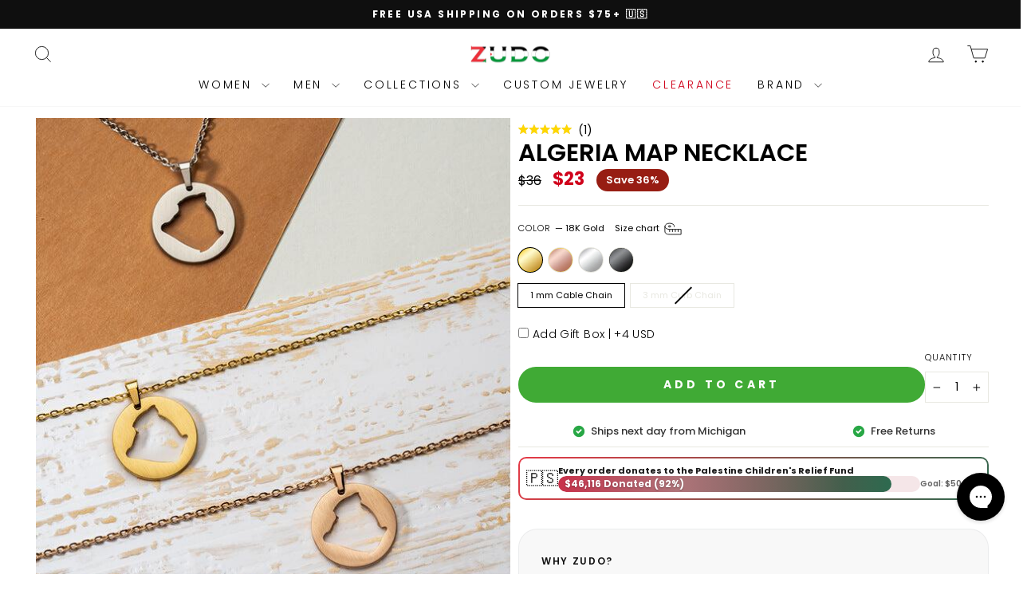

--- FILE ---
content_type: text/html; charset=utf-8
request_url: https://zudo.co/collections/clearance-test/products/algeria-map-necklace?variant=32927027724311
body_size: 100589
content:
<!doctype html>
<html class="no-js" lang="en" dir="ltr">
<head>


    
    
    
    
    
      
      
    
  
  
  <meta charset="utf-8">
  <meta http-equiv="X-UA-Compatible" content="IE=edge,chrome=1">
  <meta name="viewport" content="width=device-width,initial-scale=1">
  <meta name="theme-color" content="#111111">
  <link rel="canonical" href="https://zudo.co/products/algeria-map-necklace">
  <link rel="preconnect" href="https://cdn.shopify.com" crossorigin>
  <link rel="preconnect" href="https://fonts.shopifycdn.com" crossorigin>
  <link rel="dns-prefetch" href="https://productreviews.shopifycdn.com">
  <link rel="dns-prefetch" href="https://ajax.googleapis.com">
  <link rel="dns-prefetch" href="https://maps.googleapis.com">
  <link rel="dns-prefetch" href="https://maps.gstatic.com"><link rel="preconnect" href="https://a.klaviyo.com" crossorigin>
  <link rel="dns-prefetch" href="https://cdn.rebuyengine.com">
  <link rel="dns-prefetch" href="https://www.googletagmanager.com">
  <link rel="dns-prefetch" href="https://d1liekpayvooaz.cloudfront.net">
  <link rel="dns-prefetch" href="https://cdn.jsdelivr.net"><link rel="shortcut icon" href="//zudo.co/cdn/shop/files/logo_2e8f4b86-8ac2-4cc2-98f2-8a96d40ca209_32x32.png?v=1748636115" type="image/png" /><title>Algeria Map Necklace
&ndash; ZUDO
</title>
<meta name="description" content="Wherever we go in life, our roots stay with us. They keep us grounded and remind us of where we started. Carry a piece of home with you wherever you go. Represent your roots with our Algeria map necklace."><meta property="og:site_name" content="ZUDO">
  <meta property="og:url" content="https://zudo.co/products/algeria-map-necklace">
  <meta property="og:title" content="Algeria Map Necklace">
  <meta property="og:type" content="product">
  <meta property="og:description" content="Wherever we go in life, our roots stay with us. They keep us grounded and remind us of where we started. Carry a piece of home with you wherever you go. Represent your roots with our Algeria map necklace."><meta property="og:image" content="http://zudo.co/cdn/shop/products/ZUDO-Algeria-Map-Necklace-1.jpg?v=1762467364">
    <meta property="og:image:secure_url" content="https://zudo.co/cdn/shop/products/ZUDO-Algeria-Map-Necklace-1.jpg?v=1762467364">
    <meta property="og:image:width" content="2048">
    <meta property="og:image:height" content="2048"><meta name="twitter:site" content="@">
  <meta name="twitter:card" content="summary_large_image">
  <meta name="twitter:title" content="Algeria Map Necklace">
  <meta name="twitter:description" content="Wherever we go in life, our roots stay with us. They keep us grounded and remind us of where we started. Carry a piece of home with you wherever you go. Represent your roots with our Algeria map necklace.">
<script src="//d1liekpayvooaz.cloudfront.net/apps/customizery/customizery.js?shop=shopzudo.myshopify.com" defer></script><script> 
  window.Shoppad = window.Shoppad || {},
  window.Shoppad.apps = window.Shoppad.apps || {},
  window.Shoppad.apps.infiniteoptions = window.Shoppad.apps.infiniteoptions || {},
  window.Shoppad.apps.infiniteoptions.validateType = 'overlay';
</script><style data-shopify>@font-face {
  font-family: Poppins;
  font-weight: 600;
  font-style: normal;
  font-display: swap;
  src: url("//zudo.co/cdn/fonts/poppins/poppins_n6.aa29d4918bc243723d56b59572e18228ed0786f6.woff2") format("woff2"),
       url("//zudo.co/cdn/fonts/poppins/poppins_n6.5f815d845fe073750885d5b7e619ee00e8111208.woff") format("woff");
}

 @font-face {
  font-family: Poppins;
  font-weight: 300;
  font-style: normal;
  font-display: swap;
  src: url("//zudo.co/cdn/fonts/poppins/poppins_n3.05f58335c3209cce17da4f1f1ab324ebe2982441.woff2") format("woff2"),
       url("//zudo.co/cdn/fonts/poppins/poppins_n3.6971368e1f131d2c8ff8e3a44a36b577fdda3ff5.woff") format("woff");
}



 @font-face {
  font-family: Poppins;
  font-weight: 600;
  font-style: normal;
  font-display: swap;
  src: url("//zudo.co/cdn/fonts/poppins/poppins_n6.aa29d4918bc243723d56b59572e18228ed0786f6.woff2") format("woff2"),
       url("//zudo.co/cdn/fonts/poppins/poppins_n6.5f815d845fe073750885d5b7e619ee00e8111208.woff") format("woff");
}

 @font-face {
  font-family: Poppins;
  font-weight: 300;
  font-style: italic;
  font-display: swap;
  src: url("//zudo.co/cdn/fonts/poppins/poppins_i3.8536b4423050219f608e17f134fe9ea3b01ed890.woff2") format("woff2"),
       url("//zudo.co/cdn/fonts/poppins/poppins_i3.0f4433ada196bcabf726ed78f8e37e0995762f7f.woff") format("woff");
}

 @font-face {
  font-family: Poppins;
  font-weight: 600;
  font-style: italic;
  font-display: swap;
  src: url("//zudo.co/cdn/fonts/poppins/poppins_i6.bb8044d6203f492888d626dafda3c2999253e8e9.woff2") format("woff2"),
       url("//zudo.co/cdn/fonts/poppins/poppins_i6.e233dec1a61b1e7dead9f920159eda42280a02c3.woff") format("woff");
}

</style><link href="//zudo.co/cdn/shop/t/253/assets/theme.css?v=75002011050728281351764545601" rel="stylesheet" type="text/css" media="all" />
  <link href="//zudo.co/cdn/shop/t/253/assets/product-type-filter-bar.css?v=42554805200739679331756183854" rel="stylesheet" type="text/css" media="all" />
<style data-shopify>:root {
    --typeHeaderPrimary: Poppins;
    --typeHeaderFallback: sans-serif;
    --typeHeaderSize: 36px;
    --typeHeaderWeight: 600;
    --typeHeaderLineHeight: 1;
    --typeHeaderSpacing: 0.0em;

    --typeBasePrimary:Poppins;
    --typeBaseFallback:sans-serif;
    --typeBaseSize: 14px;
    --typeBaseWeight: 300;
    --typeBaseSpacing: 0.0em;
    --typeBaseLineHeight: 1.4;
    --typeBaselineHeightMinus01: 1.3;

    --typeCollectionTitle: 20px;

    --iconWeight: 2px;
    --iconLinecaps: miter;

    
        --buttonRadius: 50px;
    

    --colorGridOverlayOpacity: 0.08;
    --colorAnnouncement: #0f0f0f;
    --colorAnnouncementText: #ffffff;

    --colorBody: #ffffff;
    --colorBodyAlpha05: rgba(255, 255, 255, 0.05);
    --colorBodyDim: #f2f2f2;
    --colorBodyLightDim: #fafafa;
    --colorBodyMediumDim: #f5f5f5;


    --colorBorder: #e8e8e1;

    --colorBtnPrimary: #111111;
    --colorBtnPrimaryLight: #2b2b2b;
    --colorBtnPrimaryDim: #040404;
    --colorBtnPrimaryText: #ffffff;

    --colorCartDot: #c20000;

    --colorDrawers: #ffffff;
    --colorDrawersDim: #f2f2f2;
    --colorDrawerBorder: #e8e8e1;
    --colorDrawerText: #000000;
    --colorDrawerTextDark: #000000;
    --colorDrawerButton: #111111;
    --colorDrawerButtonText: #ffffff;

    --colorFooter: #000000;
    --colorFooterText: #ffffff;
    --colorFooterTextAlpha01: #ffffff;

    --colorGridOverlay: #000000;
    --colorGridOverlayOpacity: 0.1;

    --colorHeaderTextAlpha01: rgba(0, 0, 0, 0.1);

    --colorHeroText: #ffffff;

    --colorSmallImageBg: #ffffff;
    --colorLargeImageBg: #0f0f0f;

    --colorImageOverlay: #000000;
    --colorImageOverlayOpacity: 0.0;
    --colorImageOverlayTextShadow: 0.24;

    --colorLink: #000000;

    --colorModalBg: rgba(230, 230, 230, 0.6);

    --colorNav: #ffffff;
    --colorNavText: #000000;

    --colorPrice: #000000;

    --colorSaleTag: #1c1d1d;
    --colorSaleTagText: #ffffff;

    --colorTextBody: #000000;
    --colorTextBodyAlpha015: rgba(0, 0, 0, 0.15);
    --colorTextBodyAlpha005: rgba(0, 0, 0, 0.05);
    --colorTextBodyAlpha008: rgba(0, 0, 0, 0.08);
    --colorTextSavings: #971d13;

    --urlIcoSelect: url(//zudo.co/cdn/shop/t/253/assets/ico-select.svg);
    --urlIcoSelectFooter: url(//zudo.co/cdn/shop/t/253/assets/ico-select-footer.svg);
    --urlIcoSelectWhite: url(//zudo.co/cdn/shop/t/253/assets/ico-select-white.svg);

    --grid-gutter: 17px;
    --drawer-gutter: 20px;

    --sizeChartMargin: 25px 0;
    --sizeChartIconMargin: 5px;

    --newsletterReminderPadding: 40px;

    /*Shop Pay Installments*/
    --color-body-text: #000000;
    --color-body: #ffffff;
    --color-bg: #ffffff;
    }

    .placeholder-content {
    background-image: linear-gradient(100deg, #ffffff 40%, #f7f7f7 63%, #ffffff 79%);
    }</style><script>
    document.documentElement.className = document.documentElement.className.replace('no-js', 'js');

    window.theme = window.theme || {};
    theme.routes = {
      home: "/",
      cart: "/cart.js",
      cartPage: "/cart",
      cartAdd: "/cart/add.js",
      cartChange: "/cart/change.js",
      search: "/search",
      predictiveSearch: "/search/suggest"
    };
    theme.strings = {
      soldOut: "Sold Out",
      unavailable: "Unavailable",
      inStockLabel: "In stock, ready to ship",
      oneStockLabel: "Low stock - [count] item left",
      otherStockLabel: "Low stock - [count] items left",
      willNotShipUntil: "Ready to ship [date]",
      willBeInStockAfter: "Back in stock [date]",
      waitingForStock: "Backordered, shipping soon",
      savePrice: "Save [saved_amount]",
      cartEmpty: "Your cart is currently empty.",
      cartTermsConfirmation: "You must agree with the terms and conditions of sales to check out",
      searchCollections: "Collections",
      searchPages: "Pages",
      searchArticles: "Articles",
      productFrom: "from ",
      maxQuantity: "You can only have [quantity] of [title] in your cart."
    };
    theme.settings = {
      cartType: "drawer",
      isCustomerTemplate: false,
      moneyFormat: "\u003cspan class=money\u003e${{amount_no_decimals}}\u003c\/span\u003e",
      saveType: "percent",
      productImageSize: "square",
      productImageCover: false,
      predictiveSearch: true,
      predictiveSearchType: null,
      predictiveSearchVendor: false,
      predictiveSearchPrice: false,
      quickView: false,
      themeName: 'Impulse',
      themeVersion: "8.0.0"
    };
  </script>

  <script>window.performance && window.performance.mark && window.performance.mark('shopify.content_for_header.start');</script><meta name="google-site-verification" content="jeZghVkTfjnG57I81pNJxRbYiCKS7WRZoW6Ii3_q18Y">
<meta id="shopify-digital-wallet" name="shopify-digital-wallet" content="/22461929/digital_wallets/dialog">
<meta name="shopify-checkout-api-token" content="9cded6d0a7d70c4845f9f6ffad0b4c59">
<meta id="in-context-paypal-metadata" data-shop-id="22461929" data-venmo-supported="false" data-environment="production" data-locale="en_US" data-paypal-v4="true" data-currency="USD">
<link rel="alternate" hreflang="x-default" href="https://zudo.co/products/algeria-map-necklace">
<link rel="alternate" hreflang="en" href="https://zudo.co/products/algeria-map-necklace">
<link rel="alternate" hreflang="en-CA" href="https://zudo.co/en-ca/products/algeria-map-necklace">
<link rel="alternate" type="application/json+oembed" href="https://zudo.co/products/algeria-map-necklace.oembed">
<script async="async" src="/checkouts/internal/preloads.js?locale=en-US"></script>
<link rel="preconnect" href="https://shop.app" crossorigin="anonymous">
<script async="async" src="https://shop.app/checkouts/internal/preloads.js?locale=en-US&shop_id=22461929" crossorigin="anonymous"></script>
<script id="apple-pay-shop-capabilities" type="application/json">{"shopId":22461929,"countryCode":"US","currencyCode":"USD","merchantCapabilities":["supports3DS"],"merchantId":"gid:\/\/shopify\/Shop\/22461929","merchantName":"ZUDO","requiredBillingContactFields":["postalAddress","email","phone"],"requiredShippingContactFields":["postalAddress","email","phone"],"shippingType":"shipping","supportedNetworks":["visa","masterCard","amex","discover","elo","jcb"],"total":{"type":"pending","label":"ZUDO","amount":"1.00"},"shopifyPaymentsEnabled":true,"supportsSubscriptions":true}</script>
<script id="shopify-features" type="application/json">{"accessToken":"9cded6d0a7d70c4845f9f6ffad0b4c59","betas":["rich-media-storefront-analytics"],"domain":"zudo.co","predictiveSearch":true,"shopId":22461929,"locale":"en"}</script>
<script>var Shopify = Shopify || {};
Shopify.shop = "shopzudo.myshopify.com";
Shopify.locale = "en";
Shopify.currency = {"active":"USD","rate":"1.0"};
Shopify.country = "US";
Shopify.theme = {"name":"Jan13_2026_Impulse 8.0.0_PDP_CustomLP_RemoveA\/B","id":167647051799,"schema_name":"Impulse","schema_version":"8.0.0","theme_store_id":857,"role":"main"};
Shopify.theme.handle = "null";
Shopify.theme.style = {"id":null,"handle":null};
Shopify.cdnHost = "zudo.co/cdn";
Shopify.routes = Shopify.routes || {};
Shopify.routes.root = "/";</script>
<script type="module">!function(o){(o.Shopify=o.Shopify||{}).modules=!0}(window);</script>
<script>!function(o){function n(){var o=[];function n(){o.push(Array.prototype.slice.apply(arguments))}return n.q=o,n}var t=o.Shopify=o.Shopify||{};t.loadFeatures=n(),t.autoloadFeatures=n()}(window);</script>
<script>
  window.ShopifyPay = window.ShopifyPay || {};
  window.ShopifyPay.apiHost = "shop.app\/pay";
  window.ShopifyPay.redirectState = null;
</script>
<script id="shop-js-analytics" type="application/json">{"pageType":"product"}</script>
<script defer="defer" async type="module" src="//zudo.co/cdn/shopifycloud/shop-js/modules/v2/client.init-shop-cart-sync_BApSsMSl.en.esm.js"></script>
<script defer="defer" async type="module" src="//zudo.co/cdn/shopifycloud/shop-js/modules/v2/chunk.common_CBoos6YZ.esm.js"></script>
<script type="module">
  await import("//zudo.co/cdn/shopifycloud/shop-js/modules/v2/client.init-shop-cart-sync_BApSsMSl.en.esm.js");
await import("//zudo.co/cdn/shopifycloud/shop-js/modules/v2/chunk.common_CBoos6YZ.esm.js");

  window.Shopify.SignInWithShop?.initShopCartSync?.({"fedCMEnabled":true,"windoidEnabled":true});

</script>
<script defer="defer" async type="module" src="//zudo.co/cdn/shopifycloud/shop-js/modules/v2/client.payment-terms_BHOWV7U_.en.esm.js"></script>
<script defer="defer" async type="module" src="//zudo.co/cdn/shopifycloud/shop-js/modules/v2/chunk.common_CBoos6YZ.esm.js"></script>
<script defer="defer" async type="module" src="//zudo.co/cdn/shopifycloud/shop-js/modules/v2/chunk.modal_Bu1hFZFC.esm.js"></script>
<script type="module">
  await import("//zudo.co/cdn/shopifycloud/shop-js/modules/v2/client.payment-terms_BHOWV7U_.en.esm.js");
await import("//zudo.co/cdn/shopifycloud/shop-js/modules/v2/chunk.common_CBoos6YZ.esm.js");
await import("//zudo.co/cdn/shopifycloud/shop-js/modules/v2/chunk.modal_Bu1hFZFC.esm.js");

  
</script>
<script>
  window.Shopify = window.Shopify || {};
  if (!window.Shopify.featureAssets) window.Shopify.featureAssets = {};
  window.Shopify.featureAssets['shop-js'] = {"shop-cart-sync":["modules/v2/client.shop-cart-sync_DJczDl9f.en.esm.js","modules/v2/chunk.common_CBoos6YZ.esm.js"],"init-fed-cm":["modules/v2/client.init-fed-cm_BzwGC0Wi.en.esm.js","modules/v2/chunk.common_CBoos6YZ.esm.js"],"init-windoid":["modules/v2/client.init-windoid_BS26ThXS.en.esm.js","modules/v2/chunk.common_CBoos6YZ.esm.js"],"shop-cash-offers":["modules/v2/client.shop-cash-offers_DthCPNIO.en.esm.js","modules/v2/chunk.common_CBoos6YZ.esm.js","modules/v2/chunk.modal_Bu1hFZFC.esm.js"],"shop-button":["modules/v2/client.shop-button_D_JX508o.en.esm.js","modules/v2/chunk.common_CBoos6YZ.esm.js"],"init-shop-email-lookup-coordinator":["modules/v2/client.init-shop-email-lookup-coordinator_DFwWcvrS.en.esm.js","modules/v2/chunk.common_CBoos6YZ.esm.js"],"shop-toast-manager":["modules/v2/client.shop-toast-manager_tEhgP2F9.en.esm.js","modules/v2/chunk.common_CBoos6YZ.esm.js"],"shop-login-button":["modules/v2/client.shop-login-button_DwLgFT0K.en.esm.js","modules/v2/chunk.common_CBoos6YZ.esm.js","modules/v2/chunk.modal_Bu1hFZFC.esm.js"],"avatar":["modules/v2/client.avatar_BTnouDA3.en.esm.js"],"init-shop-cart-sync":["modules/v2/client.init-shop-cart-sync_BApSsMSl.en.esm.js","modules/v2/chunk.common_CBoos6YZ.esm.js"],"pay-button":["modules/v2/client.pay-button_BuNmcIr_.en.esm.js","modules/v2/chunk.common_CBoos6YZ.esm.js"],"init-shop-for-new-customer-accounts":["modules/v2/client.init-shop-for-new-customer-accounts_DrjXSI53.en.esm.js","modules/v2/client.shop-login-button_DwLgFT0K.en.esm.js","modules/v2/chunk.common_CBoos6YZ.esm.js","modules/v2/chunk.modal_Bu1hFZFC.esm.js"],"init-customer-accounts-sign-up":["modules/v2/client.init-customer-accounts-sign-up_TlVCiykN.en.esm.js","modules/v2/client.shop-login-button_DwLgFT0K.en.esm.js","modules/v2/chunk.common_CBoos6YZ.esm.js","modules/v2/chunk.modal_Bu1hFZFC.esm.js"],"shop-follow-button":["modules/v2/client.shop-follow-button_C5D3XtBb.en.esm.js","modules/v2/chunk.common_CBoos6YZ.esm.js","modules/v2/chunk.modal_Bu1hFZFC.esm.js"],"checkout-modal":["modules/v2/client.checkout-modal_8TC_1FUY.en.esm.js","modules/v2/chunk.common_CBoos6YZ.esm.js","modules/v2/chunk.modal_Bu1hFZFC.esm.js"],"init-customer-accounts":["modules/v2/client.init-customer-accounts_C0Oh2ljF.en.esm.js","modules/v2/client.shop-login-button_DwLgFT0K.en.esm.js","modules/v2/chunk.common_CBoos6YZ.esm.js","modules/v2/chunk.modal_Bu1hFZFC.esm.js"],"lead-capture":["modules/v2/client.lead-capture_Cq0gfm7I.en.esm.js","modules/v2/chunk.common_CBoos6YZ.esm.js","modules/v2/chunk.modal_Bu1hFZFC.esm.js"],"shop-login":["modules/v2/client.shop-login_BmtnoEUo.en.esm.js","modules/v2/chunk.common_CBoos6YZ.esm.js","modules/v2/chunk.modal_Bu1hFZFC.esm.js"],"payment-terms":["modules/v2/client.payment-terms_BHOWV7U_.en.esm.js","modules/v2/chunk.common_CBoos6YZ.esm.js","modules/v2/chunk.modal_Bu1hFZFC.esm.js"]};
</script>
<script>(function() {
  var isLoaded = false;
  function asyncLoad() {
    if (isLoaded) return;
    isLoaded = true;
    var urls = ["\/\/d1liekpayvooaz.cloudfront.net\/apps\/customizery\/customizery.js?shop=shopzudo.myshopify.com","\/\/d1liekpayvooaz.cloudfront.net\/apps\/uploadery\/uploadery.js?shop=shopzudo.myshopify.com","https:\/\/static.affiliatly.com\/shopify\/v3\/shopify.js?affiliatly_code=AF-1011819\u0026shop=shopzudo.myshopify.com","https:\/\/cdn.attn.tv\/zudo\/dtag.js?shop=shopzudo.myshopify.com","https:\/\/reconvert-cdn.com\/assets\/js\/store_reconvert_node.js?v=2\u0026scid=YjI2YzgzMjgzNjEwY2JhMjIwNGFhNGUxOTQ2ZTJkMjEuNDM5YmY1NTM5Mjc2YWYyNTJkZTJlMGZlZDJhMmRlNjc=\u0026shop=shopzudo.myshopify.com","https:\/\/reconvert-cdn.com\/assets\/js\/reconvert_script_tags.mini.js?scid=YjI2YzgzMjgzNjEwY2JhMjIwNGFhNGUxOTQ2ZTJkMjEuNDM5YmY1NTM5Mjc2YWYyNTJkZTJlMGZlZDJhMmRlNjc=\u0026shop=shopzudo.myshopify.com","https:\/\/pps.triplewhale.systems\/main.js?shop=shopzudo.myshopify.com"];
    for (var i = 0; i < urls.length; i++) {
      var s = document.createElement('script');
      s.type = 'text/javascript';
      s.async = true;
      s.src = urls[i];
      var x = document.getElementsByTagName('script')[0];
      x.parentNode.insertBefore(s, x);
    }
  };
  if(window.attachEvent) {
    window.attachEvent('onload', asyncLoad);
  } else {
    window.addEventListener('load', asyncLoad, false);
  }
})();</script>
<script id="__st">var __st={"a":22461929,"offset":-18000,"reqid":"da6c46c2-0c9b-40e4-b8ac-8e22a69bebe3-1768905129","pageurl":"zudo.co\/collections\/clearance-test\/products\/algeria-map-necklace?variant=32927027724311","u":"6c209713d6e4","p":"product","rtyp":"product","rid":4818881019927};</script>
<script>window.ShopifyPaypalV4VisibilityTracking = true;</script>
<script id="captcha-bootstrap">!function(){'use strict';const t='contact',e='account',n='new_comment',o=[[t,t],['blogs',n],['comments',n],[t,'customer']],c=[[e,'customer_login'],[e,'guest_login'],[e,'recover_customer_password'],[e,'create_customer']],r=t=>t.map((([t,e])=>`form[action*='/${t}']:not([data-nocaptcha='true']) input[name='form_type'][value='${e}']`)).join(','),a=t=>()=>t?[...document.querySelectorAll(t)].map((t=>t.form)):[];function s(){const t=[...o],e=r(t);return a(e)}const i='password',u='form_key',d=['recaptcha-v3-token','g-recaptcha-response','h-captcha-response',i],f=()=>{try{return window.sessionStorage}catch{return}},m='__shopify_v',_=t=>t.elements[u];function p(t,e,n=!1){try{const o=window.sessionStorage,c=JSON.parse(o.getItem(e)),{data:r}=function(t){const{data:e,action:n}=t;return t[m]||n?{data:e,action:n}:{data:t,action:n}}(c);for(const[e,n]of Object.entries(r))t.elements[e]&&(t.elements[e].value=n);n&&o.removeItem(e)}catch(o){console.error('form repopulation failed',{error:o})}}const l='form_type',E='cptcha';function T(t){t.dataset[E]=!0}const w=window,h=w.document,L='Shopify',v='ce_forms',y='captcha';let A=!1;((t,e)=>{const n=(g='f06e6c50-85a8-45c8-87d0-21a2b65856fe',I='https://cdn.shopify.com/shopifycloud/storefront-forms-hcaptcha/ce_storefront_forms_captcha_hcaptcha.v1.5.2.iife.js',D={infoText:'Protected by hCaptcha',privacyText:'Privacy',termsText:'Terms'},(t,e,n)=>{const o=w[L][v],c=o.bindForm;if(c)return c(t,g,e,D).then(n);var r;o.q.push([[t,g,e,D],n]),r=I,A||(h.body.append(Object.assign(h.createElement('script'),{id:'captcha-provider',async:!0,src:r})),A=!0)});var g,I,D;w[L]=w[L]||{},w[L][v]=w[L][v]||{},w[L][v].q=[],w[L][y]=w[L][y]||{},w[L][y].protect=function(t,e){n(t,void 0,e),T(t)},Object.freeze(w[L][y]),function(t,e,n,w,h,L){const[v,y,A,g]=function(t,e,n){const i=e?o:[],u=t?c:[],d=[...i,...u],f=r(d),m=r(i),_=r(d.filter((([t,e])=>n.includes(e))));return[a(f),a(m),a(_),s()]}(w,h,L),I=t=>{const e=t.target;return e instanceof HTMLFormElement?e:e&&e.form},D=t=>v().includes(t);t.addEventListener('submit',(t=>{const e=I(t);if(!e)return;const n=D(e)&&!e.dataset.hcaptchaBound&&!e.dataset.recaptchaBound,o=_(e),c=g().includes(e)&&(!o||!o.value);(n||c)&&t.preventDefault(),c&&!n&&(function(t){try{if(!f())return;!function(t){const e=f();if(!e)return;const n=_(t);if(!n)return;const o=n.value;o&&e.removeItem(o)}(t);const e=Array.from(Array(32),(()=>Math.random().toString(36)[2])).join('');!function(t,e){_(t)||t.append(Object.assign(document.createElement('input'),{type:'hidden',name:u})),t.elements[u].value=e}(t,e),function(t,e){const n=f();if(!n)return;const o=[...t.querySelectorAll(`input[type='${i}']`)].map((({name:t})=>t)),c=[...d,...o],r={};for(const[a,s]of new FormData(t).entries())c.includes(a)||(r[a]=s);n.setItem(e,JSON.stringify({[m]:1,action:t.action,data:r}))}(t,e)}catch(e){console.error('failed to persist form',e)}}(e),e.submit())}));const S=(t,e)=>{t&&!t.dataset[E]&&(n(t,e.some((e=>e===t))),T(t))};for(const o of['focusin','change'])t.addEventListener(o,(t=>{const e=I(t);D(e)&&S(e,y())}));const B=e.get('form_key'),M=e.get(l),P=B&&M;t.addEventListener('DOMContentLoaded',(()=>{const t=y();if(P)for(const e of t)e.elements[l].value===M&&p(e,B);[...new Set([...A(),...v().filter((t=>'true'===t.dataset.shopifyCaptcha))])].forEach((e=>S(e,t)))}))}(h,new URLSearchParams(w.location.search),n,t,e,['guest_login'])})(!0,!0)}();</script>
<script integrity="sha256-4kQ18oKyAcykRKYeNunJcIwy7WH5gtpwJnB7kiuLZ1E=" data-source-attribution="shopify.loadfeatures" defer="defer" src="//zudo.co/cdn/shopifycloud/storefront/assets/storefront/load_feature-a0a9edcb.js" crossorigin="anonymous"></script>
<script crossorigin="anonymous" defer="defer" src="//zudo.co/cdn/shopifycloud/storefront/assets/shopify_pay/storefront-65b4c6d7.js?v=20250812"></script>
<script data-source-attribution="shopify.dynamic_checkout.dynamic.init">var Shopify=Shopify||{};Shopify.PaymentButton=Shopify.PaymentButton||{isStorefrontPortableWallets:!0,init:function(){window.Shopify.PaymentButton.init=function(){};var t=document.createElement("script");t.src="https://zudo.co/cdn/shopifycloud/portable-wallets/latest/portable-wallets.en.js",t.type="module",document.head.appendChild(t)}};
</script>
<script data-source-attribution="shopify.dynamic_checkout.buyer_consent">
  function portableWalletsHideBuyerConsent(e){var t=document.getElementById("shopify-buyer-consent"),n=document.getElementById("shopify-subscription-policy-button");t&&n&&(t.classList.add("hidden"),t.setAttribute("aria-hidden","true"),n.removeEventListener("click",e))}function portableWalletsShowBuyerConsent(e){var t=document.getElementById("shopify-buyer-consent"),n=document.getElementById("shopify-subscription-policy-button");t&&n&&(t.classList.remove("hidden"),t.removeAttribute("aria-hidden"),n.addEventListener("click",e))}window.Shopify?.PaymentButton&&(window.Shopify.PaymentButton.hideBuyerConsent=portableWalletsHideBuyerConsent,window.Shopify.PaymentButton.showBuyerConsent=portableWalletsShowBuyerConsent);
</script>
<script data-source-attribution="shopify.dynamic_checkout.cart.bootstrap">document.addEventListener("DOMContentLoaded",(function(){function t(){return document.querySelector("shopify-accelerated-checkout-cart, shopify-accelerated-checkout")}if(t())Shopify.PaymentButton.init();else{new MutationObserver((function(e,n){t()&&(Shopify.PaymentButton.init(),n.disconnect())})).observe(document.body,{childList:!0,subtree:!0})}}));
</script>
<link id="shopify-accelerated-checkout-styles" rel="stylesheet" media="screen" href="https://zudo.co/cdn/shopifycloud/portable-wallets/latest/accelerated-checkout-backwards-compat.css" crossorigin="anonymous">
<style id="shopify-accelerated-checkout-cart">
        #shopify-buyer-consent {
  margin-top: 1em;
  display: inline-block;
  width: 100%;
}

#shopify-buyer-consent.hidden {
  display: none;
}

#shopify-subscription-policy-button {
  background: none;
  border: none;
  padding: 0;
  text-decoration: underline;
  font-size: inherit;
  cursor: pointer;
}

#shopify-subscription-policy-button::before {
  box-shadow: none;
}

      </style>

<script>window.performance && window.performance.mark && window.performance.mark('shopify.content_for_header.end');</script>
<script src="//zudo.co/cdn/shop/t/253/assets/vendor-scripts-v11.js" defer="defer"></script><link rel="preload" href="//zudo.co/cdn/shop/t/253/assets/country-flags.css" as="style" onload="this.onload=null;this.rel='stylesheet'">
<noscript><link rel="stylesheet" href="//zudo.co/cdn/shop/t/253/assets/country-flags.css"></noscript><script src="//zudo.co/cdn/shop/t/253/assets/theme.js?v=15941631737546581761018888" defer="defer"></script>
  <script defer src="//zudo.co/cdn/shop/t/253/assets/swatch-swapper.js?v=163649397315545221361760741402" type="text/javascript"></script>

<script src="https://code.jquery.com/jquery-3.6.0.min.js"></script>

<link rel="preload" href="https://cdn.jsdelivr.net/npm/slick-carousel@1.8.1/slick/slick.css" as="style" onload="this.onload=null;this.rel='stylesheet'">
<noscript><link rel="stylesheet" href="https://cdn.jsdelivr.net/npm/slick-carousel@1.8.1/slick/slick.css"></noscript>
<link rel="preload" href="https://cdn.jsdelivr.net/npm/slick-carousel@1.8.1/slick/slick-theme.css" as="style" onload="this.onload=null;this.rel='stylesheet'">
<noscript><link rel="stylesheet" href="https://cdn.jsdelivr.net/npm/slick-carousel@1.8.1/slick/slick-theme.css"></noscript>

<script src="https://cdn.jsdelivr.net/npm/slick-carousel@1.8.1/slick/slick.min.js" defer></script><!-- BEGIN app block: shopify://apps/frequently-bought/blocks/app-embed-block/b1a8cbea-c844-4842-9529-7c62dbab1b1f --><script>
    window.codeblackbelt = window.codeblackbelt || {};
    window.codeblackbelt.shop = window.codeblackbelt.shop || 'shopzudo.myshopify.com';
    
        window.codeblackbelt.productId = 4818881019927;</script><script src="//cdn.codeblackbelt.com/widgets/frequently-bought-together/main.min.js?version=2026012005-0500" async></script>
 <!-- END app block --><!-- BEGIN app block: shopify://apps/aimerce-first-party-pixel/blocks/c-track-embed/51cbda5a-dbfc-4e7b-8d12-c9e90363dcd7 --><!-- END app block --><!-- BEGIN app block: shopify://apps/gorgias-live-chat-helpdesk/blocks/gorgias/a66db725-7b96-4e3f-916e-6c8e6f87aaaa -->
<script defer data-gorgias-loader-chat src="https://config.gorgias.chat/bundle-loader/shopify/shopzudo.myshopify.com"></script>


<script defer data-gorgias-loader-convert  src="https://cdn.9gtb.com/loader.js"></script>


<script defer data-gorgias-loader-mailto-replace  src="https://config.gorgias.help/api/contact-forms/replace-mailto-script.js?shopName=shopzudo"></script>


<!-- END app block --><!-- BEGIN app block: shopify://apps/okendo/blocks/theme-settings/bb689e69-ea70-4661-8fb7-ad24a2e23c29 --><!-- BEGIN app snippet: header-metafields -->










    <style data-oke-reviews-version="0.82.1" type="text/css" data-href="https://d3hw6dc1ow8pp2.cloudfront.net/reviews-widget-plus/css/okendo-reviews-styles.9d163ae1.css"></style><style data-oke-reviews-version="0.82.1" type="text/css" data-href="https://d3hw6dc1ow8pp2.cloudfront.net/reviews-widget-plus/css/modules/okendo-star-rating.4cb378a8.css"></style><style data-oke-reviews-version="0.82.1" type="text/css" data-href="https://d3hw6dc1ow8pp2.cloudfront.net/reviews-widget-plus/css/modules/okendo-reviews-keywords.0942444f.css"></style><style data-oke-reviews-version="0.82.1" type="text/css" data-href="https://d3hw6dc1ow8pp2.cloudfront.net/reviews-widget-plus/css/modules/okendo-reviews-summary.a0c9d7d6.css"></style><style type="text/css">.okeReviews[data-oke-container],div.okeReviews{font-size:14px;font-size:var(--oke-text-regular);font-weight:400;font-family:var(--oke-text-fontFamily);line-height:1.6}.okeReviews[data-oke-container] *,.okeReviews[data-oke-container] :after,.okeReviews[data-oke-container] :before,div.okeReviews *,div.okeReviews :after,div.okeReviews :before{box-sizing:border-box}.okeReviews[data-oke-container] h1,.okeReviews[data-oke-container] h2,.okeReviews[data-oke-container] h3,.okeReviews[data-oke-container] h4,.okeReviews[data-oke-container] h5,.okeReviews[data-oke-container] h6,div.okeReviews h1,div.okeReviews h2,div.okeReviews h3,div.okeReviews h4,div.okeReviews h5,div.okeReviews h6{font-size:1em;font-weight:400;line-height:1.4;margin:0}.okeReviews[data-oke-container] ul,div.okeReviews ul{padding:0;margin:0}.okeReviews[data-oke-container] li,div.okeReviews li{list-style-type:none;padding:0}.okeReviews[data-oke-container] p,div.okeReviews p{line-height:1.8;margin:0 0 4px}.okeReviews[data-oke-container] p:last-child,div.okeReviews p:last-child{margin-bottom:0}.okeReviews[data-oke-container] a,div.okeReviews a{text-decoration:none;color:inherit}.okeReviews[data-oke-container] button,div.okeReviews button{border-radius:0;border:0;box-shadow:none;margin:0;width:auto;min-width:auto;padding:0;background-color:transparent;min-height:auto}.okeReviews[data-oke-container] button,.okeReviews[data-oke-container] input,.okeReviews[data-oke-container] select,.okeReviews[data-oke-container] textarea,div.okeReviews button,div.okeReviews input,div.okeReviews select,div.okeReviews textarea{font-family:inherit;font-size:1em}.okeReviews[data-oke-container] label,.okeReviews[data-oke-container] select,div.okeReviews label,div.okeReviews select{display:inline}.okeReviews[data-oke-container] select,div.okeReviews select{width:auto}.okeReviews[data-oke-container] article,.okeReviews[data-oke-container] aside,div.okeReviews article,div.okeReviews aside{margin:0}.okeReviews[data-oke-container] table,div.okeReviews table{background:transparent;border:0;border-collapse:collapse;border-spacing:0;font-family:inherit;font-size:1em;table-layout:auto}.okeReviews[data-oke-container] table td,.okeReviews[data-oke-container] table th,.okeReviews[data-oke-container] table tr,div.okeReviews table td,div.okeReviews table th,div.okeReviews table tr{border:0;font-family:inherit;font-size:1em}.okeReviews[data-oke-container] table td,.okeReviews[data-oke-container] table th,div.okeReviews table td,div.okeReviews table th{background:transparent;font-weight:400;letter-spacing:normal;padding:0;text-align:left;text-transform:none;vertical-align:middle}.okeReviews[data-oke-container] table tr:hover td,.okeReviews[data-oke-container] table tr:hover th,div.okeReviews table tr:hover td,div.okeReviews table tr:hover th{background:transparent}.okeReviews[data-oke-container] fieldset,div.okeReviews fieldset{border:0;padding:0;margin:0;min-width:0}.okeReviews[data-oke-container] img,.okeReviews[data-oke-container] svg,div.okeReviews img,div.okeReviews svg{max-width:none}.okeReviews[data-oke-container] div:empty,div.okeReviews div:empty{display:block}.okeReviews[data-oke-container] .oke-icon:before,div.okeReviews .oke-icon:before{font-family:oke-widget-icons!important;font-style:normal;font-weight:400;font-variant:normal;text-transform:none;line-height:1;-webkit-font-smoothing:antialiased;-moz-osx-font-smoothing:grayscale;color:inherit}.okeReviews[data-oke-container] .oke-icon--select-arrow:before,div.okeReviews .oke-icon--select-arrow:before{content:""}.okeReviews[data-oke-container] .oke-icon--loading:before,div.okeReviews .oke-icon--loading:before{content:""}.okeReviews[data-oke-container] .oke-icon--pencil:before,div.okeReviews .oke-icon--pencil:before{content:""}.okeReviews[data-oke-container] .oke-icon--filter:before,div.okeReviews .oke-icon--filter:before{content:""}.okeReviews[data-oke-container] .oke-icon--play:before,div.okeReviews .oke-icon--play:before{content:""}.okeReviews[data-oke-container] .oke-icon--tick-circle:before,div.okeReviews .oke-icon--tick-circle:before{content:""}.okeReviews[data-oke-container] .oke-icon--chevron-left:before,div.okeReviews .oke-icon--chevron-left:before{content:""}.okeReviews[data-oke-container] .oke-icon--chevron-right:before,div.okeReviews .oke-icon--chevron-right:before{content:""}.okeReviews[data-oke-container] .oke-icon--thumbs-down:before,div.okeReviews .oke-icon--thumbs-down:before{content:""}.okeReviews[data-oke-container] .oke-icon--thumbs-up:before,div.okeReviews .oke-icon--thumbs-up:before{content:""}.okeReviews[data-oke-container] .oke-icon--close:before,div.okeReviews .oke-icon--close:before{content:""}.okeReviews[data-oke-container] .oke-icon--chevron-up:before,div.okeReviews .oke-icon--chevron-up:before{content:""}.okeReviews[data-oke-container] .oke-icon--chevron-down:before,div.okeReviews .oke-icon--chevron-down:before{content:""}.okeReviews[data-oke-container] .oke-icon--star:before,div.okeReviews .oke-icon--star:before{content:""}.okeReviews[data-oke-container] .oke-icon--magnifying-glass:before,div.okeReviews .oke-icon--magnifying-glass:before{content:""}@font-face{font-family:oke-widget-icons;src:url(https://d3hw6dc1ow8pp2.cloudfront.net/reviews-widget-plus/fonts/oke-widget-icons.ttf) format("truetype"),url(https://d3hw6dc1ow8pp2.cloudfront.net/reviews-widget-plus/fonts/oke-widget-icons.woff) format("woff"),url(https://d3hw6dc1ow8pp2.cloudfront.net/reviews-widget-plus/img/oke-widget-icons.bc0d6b0a.svg) format("svg");font-weight:400;font-style:normal;font-display:block}.okeReviews[data-oke-container] .oke-button,div.okeReviews .oke-button{display:inline-block;border-style:solid;border-color:var(--oke-button-borderColor);border-width:var(--oke-button-borderWidth);background-color:var(--oke-button-backgroundColor);line-height:1;padding:12px 24px;margin:0;border-radius:var(--oke-button-borderRadius);color:var(--oke-button-textColor);text-align:center;position:relative;font-weight:var(--oke-button-fontWeight);font-size:var(--oke-button-fontSize);font-family:var(--oke-button-fontFamily);outline:0}.okeReviews[data-oke-container] .oke-button-text,.okeReviews[data-oke-container] .oke-button .oke-icon,div.okeReviews .oke-button-text,div.okeReviews .oke-button .oke-icon{line-height:1}.okeReviews[data-oke-container] .oke-button.oke-is-loading,div.okeReviews .oke-button.oke-is-loading{position:relative}.okeReviews[data-oke-container] .oke-button.oke-is-loading:before,div.okeReviews .oke-button.oke-is-loading:before{font-family:oke-widget-icons!important;font-style:normal;font-weight:400;font-variant:normal;text-transform:none;line-height:1;-webkit-font-smoothing:antialiased;-moz-osx-font-smoothing:grayscale;content:"";color:undefined;font-size:12px;display:inline-block;animation:oke-spin 1s linear infinite;position:absolute;width:12px;height:12px;top:0;left:0;bottom:0;right:0;margin:auto}.okeReviews[data-oke-container] .oke-button.oke-is-loading>*,div.okeReviews .oke-button.oke-is-loading>*{opacity:0}.okeReviews[data-oke-container] .oke-button.oke-is-active,div.okeReviews .oke-button.oke-is-active{background-color:var(--oke-button-backgroundColorActive);color:var(--oke-button-textColorActive);border-color:var(--oke-button-borderColorActive)}.okeReviews[data-oke-container] .oke-button:not(.oke-is-loading),div.okeReviews .oke-button:not(.oke-is-loading){cursor:pointer}.okeReviews[data-oke-container] .oke-button:not(.oke-is-loading):not(.oke-is-active):hover,div.okeReviews .oke-button:not(.oke-is-loading):not(.oke-is-active):hover{background-color:var(--oke-button-backgroundColorHover);color:var(--oke-button-textColorHover);border-color:var(--oke-button-borderColorHover);box-shadow:0 0 0 2px var(--oke-button-backgroundColorHover)}.okeReviews[data-oke-container] .oke-button:not(.oke-is-loading):not(.oke-is-active):active,.okeReviews[data-oke-container] .oke-button:not(.oke-is-loading):not(.oke-is-active):hover:active,div.okeReviews .oke-button:not(.oke-is-loading):not(.oke-is-active):active,div.okeReviews .oke-button:not(.oke-is-loading):not(.oke-is-active):hover:active{background-color:var(--oke-button-backgroundColorActive);color:var(--oke-button-textColorActive);border-color:var(--oke-button-borderColorActive)}.okeReviews[data-oke-container] .oke-title,div.okeReviews .oke-title{font-weight:var(--oke-title-fontWeight);font-size:var(--oke-title-fontSize);font-family:var(--oke-title-fontFamily)}.okeReviews[data-oke-container] .oke-bodyText,div.okeReviews .oke-bodyText{font-weight:var(--oke-bodyText-fontWeight);font-size:var(--oke-bodyText-fontSize);font-family:var(--oke-bodyText-fontFamily)}.okeReviews[data-oke-container] .oke-linkButton,div.okeReviews .oke-linkButton{cursor:pointer;font-weight:700;pointer-events:auto;text-decoration:underline}.okeReviews[data-oke-container] .oke-linkButton:hover,div.okeReviews .oke-linkButton:hover{text-decoration:none}.okeReviews[data-oke-container] .oke-readMore,div.okeReviews .oke-readMore{cursor:pointer;color:inherit;text-decoration:underline}.okeReviews[data-oke-container] .oke-select,div.okeReviews .oke-select{cursor:pointer;background-repeat:no-repeat;background-position-x:100%;background-position-y:50%;border:none;padding:0 24px 0 12px;-moz-appearance:none;appearance:none;color:inherit;-webkit-appearance:none;background-color:transparent;background-image:url("data:image/svg+xml;charset=utf-8,%3Csvg fill='currentColor' xmlns='http://www.w3.org/2000/svg' viewBox='0 0 24 24'%3E%3Cpath d='M7 10l5 5 5-5z'/%3E%3Cpath d='M0 0h24v24H0z' fill='none'/%3E%3C/svg%3E");outline-offset:4px}.okeReviews[data-oke-container] .oke-select:disabled,div.okeReviews .oke-select:disabled{background-color:transparent;background-image:url("data:image/svg+xml;charset=utf-8,%3Csvg fill='%239a9db1' xmlns='http://www.w3.org/2000/svg' viewBox='0 0 24 24'%3E%3Cpath d='M7 10l5 5 5-5z'/%3E%3Cpath d='M0 0h24v24H0z' fill='none'/%3E%3C/svg%3E")}.okeReviews[data-oke-container] .oke-loader,div.okeReviews .oke-loader{position:relative}.okeReviews[data-oke-container] .oke-loader:before,div.okeReviews .oke-loader:before{font-family:oke-widget-icons!important;font-style:normal;font-weight:400;font-variant:normal;text-transform:none;line-height:1;-webkit-font-smoothing:antialiased;-moz-osx-font-smoothing:grayscale;content:"";color:var(--oke-text-secondaryColor);font-size:12px;display:inline-block;animation:oke-spin 1s linear infinite;position:absolute;width:12px;height:12px;top:0;left:0;bottom:0;right:0;margin:auto}.okeReviews[data-oke-container] .oke-a11yText,div.okeReviews .oke-a11yText{border:0;clip:rect(0 0 0 0);height:1px;margin:-1px;overflow:hidden;padding:0;position:absolute;width:1px}.okeReviews[data-oke-container] .oke-hidden,div.okeReviews .oke-hidden{display:none}.okeReviews[data-oke-container] .oke-modal,div.okeReviews .oke-modal{bottom:0;left:0;overflow:auto;position:fixed;right:0;top:0;z-index:2147483647;max-height:100%;background-color:rgba(0,0,0,.5);padding:40px 0 32px}@media only screen and (min-width:1024px){.okeReviews[data-oke-container] .oke-modal,div.okeReviews .oke-modal{display:flex;align-items:center;padding:48px 0}}.okeReviews[data-oke-container] .oke-modal ::-moz-selection,div.okeReviews .oke-modal ::-moz-selection{background-color:rgba(39,45,69,.2)}.okeReviews[data-oke-container] .oke-modal ::selection,div.okeReviews .oke-modal ::selection{background-color:rgba(39,45,69,.2)}.okeReviews[data-oke-container] .oke-modal,.okeReviews[data-oke-container] .oke-modal p,div.okeReviews .oke-modal,div.okeReviews .oke-modal p{color:#272d45}.okeReviews[data-oke-container] .oke-modal-content,div.okeReviews .oke-modal-content{background-color:#fff;margin:auto;position:relative;will-change:transform,opacity;width:calc(100% - 64px)}@media only screen and (min-width:1024px){.okeReviews[data-oke-container] .oke-modal-content,div.okeReviews .oke-modal-content{max-width:1000px}}.okeReviews[data-oke-container] .oke-modal-close,div.okeReviews .oke-modal-close{cursor:pointer;position:absolute;width:32px;height:32px;top:-32px;padding:4px;right:-4px;line-height:1}.okeReviews[data-oke-container] .oke-modal-close:before,div.okeReviews .oke-modal-close:before{font-family:oke-widget-icons!important;font-style:normal;font-weight:400;font-variant:normal;text-transform:none;line-height:1;-webkit-font-smoothing:antialiased;-moz-osx-font-smoothing:grayscale;content:"";color:#fff;font-size:24px;display:inline-block;width:24px;height:24px}.okeReviews[data-oke-container] .oke-modal-overlay,div.okeReviews .oke-modal-overlay{background-color:rgba(43,46,56,.9)}@media only screen and (min-width:1024px){.okeReviews[data-oke-container] .oke-modal--large .oke-modal-content,div.okeReviews .oke-modal--large .oke-modal-content{max-width:1200px}}.okeReviews[data-oke-container] .oke-modal .oke-helpful,.okeReviews[data-oke-container] .oke-modal .oke-helpful-vote-button,.okeReviews[data-oke-container] .oke-modal .oke-reviewContent-date,div.okeReviews .oke-modal .oke-helpful,div.okeReviews .oke-modal .oke-helpful-vote-button,div.okeReviews .oke-modal .oke-reviewContent-date{color:#676986}.oke-modal .okeReviews[data-oke-container].oke-w,.oke-modal div.okeReviews.oke-w{color:#272d45}.okeReviews[data-oke-container] .oke-tag,div.okeReviews .oke-tag{align-items:center;color:#272d45;display:flex;font-size:var(--oke-text-small);font-weight:600;text-align:left;position:relative;z-index:2;background-color:#f4f4f6;padding:4px 6px;border:none;border-radius:4px;gap:6px;line-height:1}.okeReviews[data-oke-container] .oke-tag svg,div.okeReviews .oke-tag svg{fill:currentColor;height:1rem}.okeReviews[data-oke-container] .hooper,div.okeReviews .hooper{height:auto}.okeReviews--left{text-align:left}.okeReviews--right{text-align:right}.okeReviews--center{text-align:center}.okeReviews :not([tabindex="-1"]):focus-visible{outline:5px auto highlight;outline:5px auto -webkit-focus-ring-color}.is-oke-modalOpen{overflow:hidden!important}img.oke-is-error{background-color:var(--oke-shadingColor);background-size:cover;background-position:50% 50%;box-shadow:inset 0 0 0 1px var(--oke-border-color)}@keyframes oke-spin{0%{transform:rotate(0deg)}to{transform:rotate(1turn)}}@keyframes oke-fade-in{0%{opacity:0}to{opacity:1}}
.oke-stars{line-height:1;position:relative;display:inline-block}.oke-stars-background svg{overflow:visible}.oke-stars-foreground{overflow:hidden;position:absolute;top:0;left:0}.oke-sr{display:inline-block;padding-top:var(--oke-starRating-spaceAbove);padding-bottom:var(--oke-starRating-spaceBelow)}.oke-sr .oke-is-clickable{cursor:pointer}.oke-sr--hidden{display:none}.oke-sr-count,.oke-sr-rating,.oke-sr-stars{display:inline-block;vertical-align:middle}.oke-sr-stars{line-height:1;margin-right:8px}.oke-sr-rating{display:none}.oke-sr-count--brackets:before{content:"("}.oke-sr-count--brackets:after{content:")"}
.oke-rk{display:block}.okeReviews[data-oke-container] .oke-reviewsKeywords-heading,div.okeReviews .oke-reviewsKeywords-heading{font-weight:700;margin-bottom:8px}.okeReviews[data-oke-container] .oke-reviewsKeywords-heading-skeleton,div.okeReviews .oke-reviewsKeywords-heading-skeleton{height:calc(var(--oke-button-fontSize) + 4px);width:150px}.okeReviews[data-oke-container] .oke-reviewsKeywords-list,div.okeReviews .oke-reviewsKeywords-list{display:inline-flex;align-items:center;flex-wrap:wrap;gap:4px}.okeReviews[data-oke-container] .oke-reviewsKeywords-list-category,div.okeReviews .oke-reviewsKeywords-list-category{background-color:var(--oke-filter-backgroundColor);color:var(--oke-filter-textColor);border:1px solid var(--oke-filter-borderColor);border-radius:var(--oke-filter-borderRadius);padding:6px 16px;transition:background-color .1s ease-out,border-color .1s ease-out;white-space:nowrap}.okeReviews[data-oke-container] .oke-reviewsKeywords-list-category.oke-is-clickable,div.okeReviews .oke-reviewsKeywords-list-category.oke-is-clickable{cursor:pointer}.okeReviews[data-oke-container] .oke-reviewsKeywords-list-category.oke-is-active,div.okeReviews .oke-reviewsKeywords-list-category.oke-is-active{background-color:var(--oke-filter-backgroundColorActive);color:var(--oke-filter-textColorActive);border-color:var(--oke-filter-borderColorActive)}.okeReviews[data-oke-container] .oke-reviewsKeywords .oke-translateButton,div.okeReviews .oke-reviewsKeywords .oke-translateButton{margin-top:12px}
.oke-rs{display:block}.oke-rs .oke-reviewsSummary.oke-is-preRender .oke-reviewsSummary-summary{-webkit-mask:linear-gradient(180deg,#000 0,#000 40%,transparent 95%,transparent 0) 100% 50%/100% 100% repeat-x;mask:linear-gradient(180deg,#000 0,#000 40%,transparent 95%,transparent 0) 100% 50%/100% 100% repeat-x;max-height:150px}.okeReviews[data-oke-container] .oke-reviewsSummary .oke-tooltip,div.okeReviews .oke-reviewsSummary .oke-tooltip{display:inline-block;font-weight:400}.okeReviews[data-oke-container] .oke-reviewsSummary .oke-tooltip-trigger,div.okeReviews .oke-reviewsSummary .oke-tooltip-trigger{height:15px;width:15px;overflow:hidden;transform:translateY(-10%)}.okeReviews[data-oke-container] .oke-reviewsSummary-heading,div.okeReviews .oke-reviewsSummary-heading{align-items:center;-moz-column-gap:4px;column-gap:4px;display:inline-flex;font-weight:700;margin-bottom:8px}.okeReviews[data-oke-container] .oke-reviewsSummary-heading-skeleton,div.okeReviews .oke-reviewsSummary-heading-skeleton{height:calc(var(--oke-button-fontSize) + 4px);width:150px}.okeReviews[data-oke-container] .oke-reviewsSummary-icon,div.okeReviews .oke-reviewsSummary-icon{fill:currentColor;font-size:14px}.okeReviews[data-oke-container] .oke-reviewsSummary-icon svg,div.okeReviews .oke-reviewsSummary-icon svg{vertical-align:baseline}.okeReviews[data-oke-container] .oke-reviewsSummary-summary.oke-is-truncated,div.okeReviews .oke-reviewsSummary-summary.oke-is-truncated{display:-webkit-box;-webkit-box-orient:vertical;overflow:hidden;text-overflow:ellipsis}</style>

    <script type="application/json" id="oke-reviews-settings">{"subscriberId":"62cc0c54-ea16-4536-ba0f-7cf0f79631b6","analyticsSettings":{"isWidgetOnScreenTrackingEnabled":true,"provider":"gtag"},"locale":"en","matchCustomerLocale":false,"widgetSettings":{"global":{"dateSettings":{"format":{"type":"relative"}},"hideOkendoBranding":true,"reviewTranslationsMode":"off","showIncentiveIndicator":false,"searchEnginePaginationEnabled":true,"stars":{"backgroundColor":"#E5E5E5","foregroundColor":"#FFD700","interspace":2,"shape":{"type":"default"},"showBorder":false},"font":{"fontType":"inherit-from-page"}},"homepageCarousel":{"slidesPerPage":{"large":3,"medium":2},"totalSlides":4,"scrollBehaviour":"slide","style":{"showDates":true,"border":{"color":"#D7D6D4","width":{"value":0.5,"unit":"px"}},"bodyFont":{"hasCustomFontSettings":false},"headingFont":{"hasCustomFontSettings":false},"arrows":{"color":"#0E3739","size":{"value":23,"unit":"px"},"enabled":true},"avatar":{"backgroundColor":"#E5E5EB","placeholderTextColor":"#2C3E50","size":{"value":48,"unit":"px"},"enabled":false},"media":{"size":{"value":60,"unit":"px"},"imageGap":{"value":4,"unit":"px"},"enabled":false},"stars":{"height":{"value":15,"unit":"px"},"globalOverrideSettings":{"backgroundColor":"#DBDDE4","foregroundColor":"#FFCF2A","interspace":2,"showBorder":false}},"productImageSize":{"value":60,"unit":"px"},"layout":{"name":"testimonial","reviewDetailsPosition":"below","showProductName":true,"showAttributeBars":false,"testimonialAlignment":"center","showProductDetails":"only-when-grouped"},"highlightColor":"#0E7A82","spaceAbove":{"value":20,"unit":"px"},"text":{"primaryColor":"#000000","fontSizeRegular":{"value":14,"unit":"px"},"fontSizeSmall":{"value":12,"unit":"px"},"secondaryColor":"#676986"},"spaceBelow":{"value":20,"unit":"px"}},"defaultSort":"date desc","autoPlay":false,"truncation":{"bodyMaxLines":2,"truncateAll":false,"enabled":true}},"mediaCarousel":{"minimumImages":6,"linkText":"Read More","autoPlay":false,"slideSize":"medium","arrowPosition":"outside"},"mediaGrid":{"gridStyleDesktop":{"layout":"default-desktop","rows":4,"columns":3},"linkText":"Read More","gridStyleMobile":{"layout":"default-mobile","rows":3,"columns":3},"showMoreArrow":{"arrowColor":"#0E3739","enabled":true,"backgroundColor":"#F2EFEE"},"infiniteScroll":false,"gapSize":{"value":10,"unit":"px"}},"questions":{"initialPageSize":6,"loadMorePageSize":6},"reviewsBadge":{"layout":"large","colorScheme":"dark"},"reviewsTab":{"enabled":false},"reviewsWidget":{"tabs":{"reviews":true,"questions":true},"header":{"columnDistribution":"space-around","verticalAlignment":"top","blocks":[{"columnWidth":"one-third","modules":[{"name":"rating-average","layout":"one-line"},{"name":"rating-breakdown","backgroundColor":"#C7C7C7","shadingColor":"#0E3739","stretchMode":"stretch"}],"textAlignment":"left"},{"columnWidth":"two-thirds","modules":[{"name":"recommended"},{"name":"media-carousel","imageGap":{"value":4,"unit":"px"},"imageHeight":{"value":110,"unit":"px"}}],"textAlignment":"left"}]},"style":{"showDates":true,"border":{"color":"#E4E4E4","width":{"value":0.5,"unit":"px"}},"bodyFont":{"hasCustomFontSettings":false},"headingFont":{"hasCustomFontSettings":false},"filters":{"backgroundColorActive":"#333333","backgroundColor":"#F2EFEE","borderColor":"#E4E4E4","borderRadius":{"value":100,"unit":"px"},"borderColorActive":"#333333","textColorActive":"#FFFFFF","textColor":"#161616","searchHighlightColor":"#B2F9E9"},"avatar":{"enabled":false},"stars":{"height":{"value":12,"unit":"px"},"globalOverrideSettings":{"backgroundColor":"#DBDDE4","foregroundColor":"#FFD700","interspace":2,"showBorder":false}},"shadingColor":"#F2EFEE","productImageSize":{"value":48,"unit":"px"},"button":{"backgroundColorActive":"#000000","borderColorHover":"#000000","backgroundColor":"#000000","borderColor":"#000000","backgroundColorHover":"#000000","textColorHover":"#FFFFFF","borderRadius":{"value":0,"unit":"px"},"borderWidth":{"value":0,"unit":"px"},"borderColorActive":"#000000","textColorActive":"#FFFFFF","textColor":"#FFFFFF","font":{"hasCustomFontSettings":false}},"highlightColor":"#000000","spaceAbove":{"value":50,"unit":"px"},"text":{"primaryColor":"#161616","fontSizeRegular":{"value":14,"unit":"px"},"fontSizeLarge":{"value":15,"unit":"px"},"fontSizeSmall":{"value":11,"unit":"px"},"secondaryColor":"#000000"},"spaceBelow":{"value":20,"unit":"px"},"attributeBar":{"style":"outlined","borderColor":"#9A9DB1","backgroundColor":"#CCC9C9","shadingColor":"#000000"}},"showWhenEmpty":true,"reviews":{"list":{"layout":{"collapseReviewerDetails":true,"columnAmount":4,"name":"default","showAttributeBars":true,"borderStyle":"minimal","showProductVariantName":true,"showProductDetails":"only-when-grouped"},"loyalty":{"maxInitialAchievements":3},"initialPageSize":5,"replyTruncation":{"bodyMaxLines":4,"enabled":true},"media":{"layout":"thumbnail","size":{"value":130,"unit":"px"},"imageGap":{"value":4,"unit":"px"}},"truncation":{"bodyMaxLines":3,"truncateAll":false,"enabled":true},"loadMorePageSize":5},"controls":{"filterMode":"closed","freeTextSearchEnabled":true,"writeReviewButtonEnabled":true,"defaultSort":"date desc"}}},"starRatings":{"showWhenEmpty":false,"style":{"globalOverrideSettings":{"backgroundColor":"#DBDDE4","foregroundColor":"#FFD700","interspace":1,"showBorder":false},"spaceAbove":{"value":3,"unit":"px"},"text":{"content":"review-count","style":"number-only","brackets":true},"singleStar":false,"height":{"value":12,"unit":"px"},"spaceBelow":{"value":3,"unit":"px"}},"clickBehavior":"scroll-to-widget"}},"features":{"attributeFiltersEnabled":true,"recorderPlusEnabled":true,"recorderQandaPlusEnabled":true,"reviewsKeywordsEnabled":true}}</script>
            <style id="oke-css-vars">:root{--oke-widget-spaceAbove:50px;--oke-widget-spaceBelow:20px;--oke-starRating-spaceAbove:3px;--oke-starRating-spaceBelow:3px;--oke-button-backgroundColor:#000;--oke-button-backgroundColorHover:#000;--oke-button-backgroundColorActive:#000;--oke-button-textColor:#fff;--oke-button-textColorHover:#fff;--oke-button-textColorActive:#fff;--oke-button-borderColor:#000;--oke-button-borderColorHover:#000;--oke-button-borderColorActive:#000;--oke-button-borderRadius:0;--oke-button-borderWidth:0;--oke-button-fontWeight:700;--oke-button-fontSize:var(--oke-text-regular,14px);--oke-button-fontFamily:inherit;--oke-border-color:#e4e4e4;--oke-border-width:.5px;--oke-text-primaryColor:#161616;--oke-text-secondaryColor:#000;--oke-text-small:11px;--oke-text-regular:14px;--oke-text-large:15px;--oke-text-fontFamily:inherit;--oke-avatar-size:undefined;--oke-avatar-backgroundColor:undefined;--oke-avatar-placeholderTextColor:undefined;--oke-highlightColor:#000;--oke-shadingColor:#f2efee;--oke-productImageSize:48px;--oke-attributeBar-shadingColor:#000;--oke-attributeBar-borderColor:#9a9db1;--oke-attributeBar-backgroundColor:#ccc9c9;--oke-attributeBar-markerColor:undefined;--oke-filter-backgroundColor:#f2efee;--oke-filter-backgroundColorActive:#333;--oke-filter-borderColor:#e4e4e4;--oke-filter-borderColorActive:#333;--oke-filter-textColor:#161616;--oke-filter-textColorActive:#fff;--oke-filter-borderRadius:100px;--oke-filter-searchHighlightColor:#b2f9e9;--oke-mediaGrid-chevronColor:#676986;--oke-stars-foregroundColor:#ffd700;--oke-stars-backgroundColor:#e5e5e5;--oke-stars-borderWidth:0}.oke-reviewCarousel{--oke-stars-foregroundColor:#ffcf2a;--oke-stars-backgroundColor:#dbdde4;--oke-stars-borderWidth:0}.oke-w,.oke-modal{--oke-stars-foregroundColor:#ffd700;--oke-stars-backgroundColor:#dbdde4;--oke-stars-borderWidth:0}.oke-sr{--oke-stars-foregroundColor:#ffd700;--oke-stars-backgroundColor:#dbdde4;--oke-stars-borderWidth:0}.oke-w,oke-modal{--oke-title-fontWeight:600;--oke-title-fontSize:var(--oke-text-regular,14px);--oke-title-fontFamily:inherit;--oke-bodyText-fontWeight:400;--oke-bodyText-fontSize:var(--oke-text-regular,14px);--oke-bodyText-fontFamily:inherit}</style>
            <style id="oke-reviews-custom-css">.product__headline .okeReviews.oke-sr{margin-top:20px}.okeReviews.oke-w .oke-button{border-width:0;box-shadow:none;font-size:12px;font-weight:400;outline:0;text-transform:uppercase}.okeReviews.oke-w .oke-w-writeReview{padding:13px 24px 13px}.okeReviews.oke-w .oke-w-reviews-filterToggle .oke-icon{width:12px;height:12px;line-height:1}.okeReviews.oke-w .oke-select{padding:0 35px 0 0}.okeReviews.oke-w .oke-button:not(.oke-is-loading):not(.oke-is-active):hover{box-shadow:none}.okeReviews .oke-w-writeReview:before,.okeReviews .oke-w-reviews-filterToggle .oke-icon:before{display:none}.okeReviews.oke-w .oke-reviewContent-title{font-size:1.4em;font-weight:400;line-height:1em;text-transform:uppercase}.okeReviews.oke-w .oke-reviewContent-body p{line-height:1.6}.page__template .rte .okeReviews.oke-w .oke-w-review-reviewer{margin-bottom:16px}</style>
            <template id="oke-reviews-body-template"><svg id="oke-star-symbols" style="display:none!important" data-oke-id="oke-star-symbols"><symbol id="oke-star-empty" style="overflow:visible;"><path id="star-default--empty" fill="var(--oke-stars-backgroundColor)" stroke="var(--oke-stars-borderColor)" stroke-width="var(--oke-stars-borderWidth)" d="M3.34 13.86c-.48.3-.76.1-.63-.44l1.08-4.56L.26 5.82c-.42-.36-.32-.7.24-.74l4.63-.37L6.92.39c.2-.52.55-.52.76 0l1.8 4.32 4.62.37c.56.05.67.37.24.74l-3.53 3.04 1.08 4.56c.13.54-.14.74-.63.44L7.3 11.43l-3.96 2.43z"/></symbol><symbol id="oke-star-filled" style="overflow:visible;"><path id="star-default--filled" fill="var(--oke-stars-foregroundColor)" stroke="var(--oke-stars-borderColor)" stroke-width="var(--oke-stars-borderWidth)" d="M3.34 13.86c-.48.3-.76.1-.63-.44l1.08-4.56L.26 5.82c-.42-.36-.32-.7.24-.74l4.63-.37L6.92.39c.2-.52.55-.52.76 0l1.8 4.32 4.62.37c.56.05.67.37.24.74l-3.53 3.04 1.08 4.56c.13.54-.14.74-.63.44L7.3 11.43l-3.96 2.43z"/></symbol></svg></template><script>document.addEventListener('readystatechange',() =>{Array.from(document.getElementById('oke-reviews-body-template')?.content.children)?.forEach(function(child){if(!Array.from(document.body.querySelectorAll('[data-oke-id='.concat(child.getAttribute('data-oke-id'),']'))).length){document.body.prepend(child)}})},{once:true});</script>













<!-- END app snippet -->

<!-- BEGIN app snippet: widget-plus-initialisation-script -->




    <script async id="okendo-reviews-script" src="https://d3hw6dc1ow8pp2.cloudfront.net/reviews-widget-plus/js/okendo-reviews.js"></script>

<!-- END app snippet -->


<!-- END app block --><!-- BEGIN app block: shopify://apps/triplewhale/blocks/triple_pixel_snippet/483d496b-3f1a-4609-aea7-8eee3b6b7a2a --><link rel='preconnect dns-prefetch' href='https://api.config-security.com/' crossorigin />
<link rel='preconnect dns-prefetch' href='https://conf.config-security.com/' crossorigin />
<script>
/* >> TriplePixel :: start*/
window.TriplePixelData={TripleName:"shopzudo.myshopify.com",ver:"2.16",plat:"SHOPIFY",isHeadless:false,src:'SHOPIFY_EXT',product:{id:"4818881019927",name:`Algeria Map Necklace`,price:"23",variant:"32927027724311"},search:"",collection:"270427455511",cart:"drawer",template:"product",curr:"USD" || "USD"},function(W,H,A,L,E,_,B,N){function O(U,T,P,H,R){void 0===R&&(R=!1),H=new XMLHttpRequest,P?(H.open("POST",U,!0),H.setRequestHeader("Content-Type","text/plain")):H.open("GET",U,!0),H.send(JSON.stringify(P||{})),H.onreadystatechange=function(){4===H.readyState&&200===H.status?(R=H.responseText,U.includes("/first")?eval(R):P||(N[B]=R)):(299<H.status||H.status<200)&&T&&!R&&(R=!0,O(U,T-1,P))}}if(N=window,!N[H+"sn"]){N[H+"sn"]=1,L=function(){return Date.now().toString(36)+"_"+Math.random().toString(36)};try{A.setItem(H,1+(0|A.getItem(H)||0)),(E=JSON.parse(A.getItem(H+"U")||"[]")).push({u:location.href,r:document.referrer,t:Date.now(),id:L()}),A.setItem(H+"U",JSON.stringify(E))}catch(e){}var i,m,p;A.getItem('"!nC`')||(_=A,A=N,A[H]||(E=A[H]=function(t,e,i){return void 0===i&&(i=[]),"State"==t?E.s:(W=L(),(E._q=E._q||[]).push([W,t,e].concat(i)),W)},E.s="Installed",E._q=[],E.ch=W,B="configSecurityConfModel",N[B]=1,O("https://conf.config-security.com/model",5),i=L(),m=A[atob("c2NyZWVu")],_.setItem("di_pmt_wt",i),p={id:i,action:"profile",avatar:_.getItem("auth-security_rand_salt_"),time:m[atob("d2lkdGg=")]+":"+m[atob("aGVpZ2h0")],host:A.TriplePixelData.TripleName,plat:A.TriplePixelData.plat,url:window.location.href.slice(0,500),ref:document.referrer,ver:A.TriplePixelData.ver},O("https://api.config-security.com/event",5,p),O("https://api.config-security.com/first?host=".concat(p.host,"&plat=").concat(p.plat),5)))}}("","TriplePixel",localStorage);
/* << TriplePixel :: end*/
</script>



<!-- END app block --><!-- BEGIN app block: shopify://apps/intelligems-a-b-testing/blocks/intelligems-script/fa83b64c-0c77-4c0c-b4b2-b94b42f5ef19 --><script>
  window._template = {
    directory: "",
    name: "product",
    suffix: "",
  };
  window.__productIdFromTemplate = 4818881019927;
  window.__plpCollectionIdFromTemplate = 270427455511;
</script>
<script type="module" blocking="render" fetchpriority="high" src="https://cdn.intelligems.io/esm/7de9062a3943/bundle.js" data-em-disable async></script>


<!-- END app block --><!-- BEGIN app block: shopify://apps/attentive/blocks/attn-tag/8df62c72-8fe4-407e-a5b3-72132be30a0d --><script type="text/javascript" src="https://cdn.attn.tv/zudo/dtag.js?source=app-embed" defer="defer"></script>


<!-- END app block --><!-- BEGIN app block: shopify://apps/klaviyo-email-marketing-sms/blocks/klaviyo-onsite-embed/2632fe16-c075-4321-a88b-50b567f42507 -->












  <script async src="https://static.klaviyo.com/onsite/js/MyeFjW/klaviyo.js?company_id=MyeFjW"></script>
  <script>!function(){if(!window.klaviyo){window._klOnsite=window._klOnsite||[];try{window.klaviyo=new Proxy({},{get:function(n,i){return"push"===i?function(){var n;(n=window._klOnsite).push.apply(n,arguments)}:function(){for(var n=arguments.length,o=new Array(n),w=0;w<n;w++)o[w]=arguments[w];var t="function"==typeof o[o.length-1]?o.pop():void 0,e=new Promise((function(n){window._klOnsite.push([i].concat(o,[function(i){t&&t(i),n(i)}]))}));return e}}})}catch(n){window.klaviyo=window.klaviyo||[],window.klaviyo.push=function(){var n;(n=window._klOnsite).push.apply(n,arguments)}}}}();</script>

  
    <script id="viewed_product">
      if (item == null) {
        var _learnq = _learnq || [];

        var MetafieldReviews = null
        var MetafieldYotpoRating = null
        var MetafieldYotpoCount = null
        var MetafieldLooxRating = null
        var MetafieldLooxCount = null
        var okendoProduct = null
        var okendoProductReviewCount = null
        var okendoProductReviewAverageValue = null
        try {
          // The following fields are used for Customer Hub recently viewed in order to add reviews.
          // This information is not part of __kla_viewed. Instead, it is part of __kla_viewed_reviewed_items
          MetafieldReviews = {"rating":{"scale_min":"1.0","scale_max":"5.0","value":"5.0"},"rating_count":1};
          MetafieldYotpoRating = null
          MetafieldYotpoCount = null
          MetafieldLooxRating = null
          MetafieldLooxCount = null

          okendoProduct = {"reviewCount":1,"reviewAverageValue":"5.0"}
          // If the okendo metafield is not legacy, it will error, which then requires the new json formatted data
          if (okendoProduct && 'error' in okendoProduct) {
            okendoProduct = null
          }
          okendoProductReviewCount = okendoProduct ? okendoProduct.reviewCount : null
          okendoProductReviewAverageValue = okendoProduct ? okendoProduct.reviewAverageValue : null
        } catch (error) {
          console.error('Error in Klaviyo onsite reviews tracking:', error);
        }

        var item = {
          Name: "Algeria Map Necklace",
          ProductID: 4818881019927,
          Categories: ["all over $4 excluding navidium","All products","All products excluding canvas","All products excluding Last Chance","All products on sale","Best of the Sale","Best Sellers","clearance test","Jewelry","Last Chance","Men","Most Popular","Necklaces","Non-Bundle Items","Represent Your Roots","Turkiye \u0026 Syria Charity Collection","Valentines Day Collection","Women","ZUDO Sale"],
          ImageURL: "https://zudo.co/cdn/shop/products/ZUDO-Algeria-Map-Necklace-1_grande.jpg?v=1762467364",
          URL: "https://zudo.co/products/algeria-map-necklace",
          Brand: "ZUDO",
          Price: "$23",
          Value: "23",
          CompareAtPrice: "$36"
        };
        _learnq.push(['track', 'Viewed Product', item]);
        _learnq.push(['trackViewedItem', {
          Title: item.Name,
          ItemId: item.ProductID,
          Categories: item.Categories,
          ImageUrl: item.ImageURL,
          Url: item.URL,
          Metadata: {
            Brand: item.Brand,
            Price: item.Price,
            Value: item.Value,
            CompareAtPrice: item.CompareAtPrice
          },
          metafields:{
            reviews: MetafieldReviews,
            yotpo:{
              rating: MetafieldYotpoRating,
              count: MetafieldYotpoCount,
            },
            loox:{
              rating: MetafieldLooxRating,
              count: MetafieldLooxCount,
            },
            okendo: {
              rating: okendoProductReviewAverageValue,
              count: okendoProductReviewCount,
            }
          }
        }]);
      }
    </script>
  




  <script>
    window.klaviyoReviewsProductDesignMode = false
  </script>







<!-- END app block --><script src="https://cdn.shopify.com/extensions/019b0ca3-aa13-7aa2-a0b4-6cb667a1f6f7/essential-countdown-timer-55/assets/countdown_timer_essential_apps.min.js" type="text/javascript" defer="defer"></script>
<script src="https://cdn.shopify.com/extensions/019b43fc-5050-7c80-b06f-94cd52d4e23a/aimerce-57/assets/embed.js" type="text/javascript" defer="defer"></script>
<link href="https://monorail-edge.shopifysvc.com" rel="dns-prefetch">
<script>(function(){if ("sendBeacon" in navigator && "performance" in window) {try {var session_token_from_headers = performance.getEntriesByType('navigation')[0].serverTiming.find(x => x.name == '_s').description;} catch {var session_token_from_headers = undefined;}var session_cookie_matches = document.cookie.match(/_shopify_s=([^;]*)/);var session_token_from_cookie = session_cookie_matches && session_cookie_matches.length === 2 ? session_cookie_matches[1] : "";var session_token = session_token_from_headers || session_token_from_cookie || "";function handle_abandonment_event(e) {var entries = performance.getEntries().filter(function(entry) {return /monorail-edge.shopifysvc.com/.test(entry.name);});if (!window.abandonment_tracked && entries.length === 0) {window.abandonment_tracked = true;var currentMs = Date.now();var navigation_start = performance.timing.navigationStart;var payload = {shop_id: 22461929,url: window.location.href,navigation_start,duration: currentMs - navigation_start,session_token,page_type: "product"};window.navigator.sendBeacon("https://monorail-edge.shopifysvc.com/v1/produce", JSON.stringify({schema_id: "online_store_buyer_site_abandonment/1.1",payload: payload,metadata: {event_created_at_ms: currentMs,event_sent_at_ms: currentMs}}));}}window.addEventListener('pagehide', handle_abandonment_event);}}());</script>
<script id="web-pixels-manager-setup">(function e(e,d,r,n,o){if(void 0===o&&(o={}),!Boolean(null===(a=null===(i=window.Shopify)||void 0===i?void 0:i.analytics)||void 0===a?void 0:a.replayQueue)){var i,a;window.Shopify=window.Shopify||{};var t=window.Shopify;t.analytics=t.analytics||{};var s=t.analytics;s.replayQueue=[],s.publish=function(e,d,r){return s.replayQueue.push([e,d,r]),!0};try{self.performance.mark("wpm:start")}catch(e){}var l=function(){var e={modern:/Edge?\/(1{2}[4-9]|1[2-9]\d|[2-9]\d{2}|\d{4,})\.\d+(\.\d+|)|Firefox\/(1{2}[4-9]|1[2-9]\d|[2-9]\d{2}|\d{4,})\.\d+(\.\d+|)|Chrom(ium|e)\/(9{2}|\d{3,})\.\d+(\.\d+|)|(Maci|X1{2}).+ Version\/(15\.\d+|(1[6-9]|[2-9]\d|\d{3,})\.\d+)([,.]\d+|)( \(\w+\)|)( Mobile\/\w+|) Safari\/|Chrome.+OPR\/(9{2}|\d{3,})\.\d+\.\d+|(CPU[ +]OS|iPhone[ +]OS|CPU[ +]iPhone|CPU IPhone OS|CPU iPad OS)[ +]+(15[._]\d+|(1[6-9]|[2-9]\d|\d{3,})[._]\d+)([._]\d+|)|Android:?[ /-](13[3-9]|1[4-9]\d|[2-9]\d{2}|\d{4,})(\.\d+|)(\.\d+|)|Android.+Firefox\/(13[5-9]|1[4-9]\d|[2-9]\d{2}|\d{4,})\.\d+(\.\d+|)|Android.+Chrom(ium|e)\/(13[3-9]|1[4-9]\d|[2-9]\d{2}|\d{4,})\.\d+(\.\d+|)|SamsungBrowser\/([2-9]\d|\d{3,})\.\d+/,legacy:/Edge?\/(1[6-9]|[2-9]\d|\d{3,})\.\d+(\.\d+|)|Firefox\/(5[4-9]|[6-9]\d|\d{3,})\.\d+(\.\d+|)|Chrom(ium|e)\/(5[1-9]|[6-9]\d|\d{3,})\.\d+(\.\d+|)([\d.]+$|.*Safari\/(?![\d.]+ Edge\/[\d.]+$))|(Maci|X1{2}).+ Version\/(10\.\d+|(1[1-9]|[2-9]\d|\d{3,})\.\d+)([,.]\d+|)( \(\w+\)|)( Mobile\/\w+|) Safari\/|Chrome.+OPR\/(3[89]|[4-9]\d|\d{3,})\.\d+\.\d+|(CPU[ +]OS|iPhone[ +]OS|CPU[ +]iPhone|CPU IPhone OS|CPU iPad OS)[ +]+(10[._]\d+|(1[1-9]|[2-9]\d|\d{3,})[._]\d+)([._]\d+|)|Android:?[ /-](13[3-9]|1[4-9]\d|[2-9]\d{2}|\d{4,})(\.\d+|)(\.\d+|)|Mobile Safari.+OPR\/([89]\d|\d{3,})\.\d+\.\d+|Android.+Firefox\/(13[5-9]|1[4-9]\d|[2-9]\d{2}|\d{4,})\.\d+(\.\d+|)|Android.+Chrom(ium|e)\/(13[3-9]|1[4-9]\d|[2-9]\d{2}|\d{4,})\.\d+(\.\d+|)|Android.+(UC? ?Browser|UCWEB|U3)[ /]?(15\.([5-9]|\d{2,})|(1[6-9]|[2-9]\d|\d{3,})\.\d+)\.\d+|SamsungBrowser\/(5\.\d+|([6-9]|\d{2,})\.\d+)|Android.+MQ{2}Browser\/(14(\.(9|\d{2,})|)|(1[5-9]|[2-9]\d|\d{3,})(\.\d+|))(\.\d+|)|K[Aa][Ii]OS\/(3\.\d+|([4-9]|\d{2,})\.\d+)(\.\d+|)/},d=e.modern,r=e.legacy,n=navigator.userAgent;return n.match(d)?"modern":n.match(r)?"legacy":"unknown"}(),u="modern"===l?"modern":"legacy",c=(null!=n?n:{modern:"",legacy:""})[u],f=function(e){return[e.baseUrl,"/wpm","/b",e.hashVersion,"modern"===e.buildTarget?"m":"l",".js"].join("")}({baseUrl:d,hashVersion:r,buildTarget:u}),m=function(e){var d=e.version,r=e.bundleTarget,n=e.surface,o=e.pageUrl,i=e.monorailEndpoint;return{emit:function(e){var a=e.status,t=e.errorMsg,s=(new Date).getTime(),l=JSON.stringify({metadata:{event_sent_at_ms:s},events:[{schema_id:"web_pixels_manager_load/3.1",payload:{version:d,bundle_target:r,page_url:o,status:a,surface:n,error_msg:t},metadata:{event_created_at_ms:s}}]});if(!i)return console&&console.warn&&console.warn("[Web Pixels Manager] No Monorail endpoint provided, skipping logging."),!1;try{return self.navigator.sendBeacon.bind(self.navigator)(i,l)}catch(e){}var u=new XMLHttpRequest;try{return u.open("POST",i,!0),u.setRequestHeader("Content-Type","text/plain"),u.send(l),!0}catch(e){return console&&console.warn&&console.warn("[Web Pixels Manager] Got an unhandled error while logging to Monorail."),!1}}}}({version:r,bundleTarget:l,surface:e.surface,pageUrl:self.location.href,monorailEndpoint:e.monorailEndpoint});try{o.browserTarget=l,function(e){var d=e.src,r=e.async,n=void 0===r||r,o=e.onload,i=e.onerror,a=e.sri,t=e.scriptDataAttributes,s=void 0===t?{}:t,l=document.createElement("script"),u=document.querySelector("head"),c=document.querySelector("body");if(l.async=n,l.src=d,a&&(l.integrity=a,l.crossOrigin="anonymous"),s)for(var f in s)if(Object.prototype.hasOwnProperty.call(s,f))try{l.dataset[f]=s[f]}catch(e){}if(o&&l.addEventListener("load",o),i&&l.addEventListener("error",i),u)u.appendChild(l);else{if(!c)throw new Error("Did not find a head or body element to append the script");c.appendChild(l)}}({src:f,async:!0,onload:function(){if(!function(){var e,d;return Boolean(null===(d=null===(e=window.Shopify)||void 0===e?void 0:e.analytics)||void 0===d?void 0:d.initialized)}()){var d=window.webPixelsManager.init(e)||void 0;if(d){var r=window.Shopify.analytics;r.replayQueue.forEach((function(e){var r=e[0],n=e[1],o=e[2];d.publishCustomEvent(r,n,o)})),r.replayQueue=[],r.publish=d.publishCustomEvent,r.visitor=d.visitor,r.initialized=!0}}},onerror:function(){return m.emit({status:"failed",errorMsg:"".concat(f," has failed to load")})},sri:function(e){var d=/^sha384-[A-Za-z0-9+/=]+$/;return"string"==typeof e&&d.test(e)}(c)?c:"",scriptDataAttributes:o}),m.emit({status:"loading"})}catch(e){m.emit({status:"failed",errorMsg:(null==e?void 0:e.message)||"Unknown error"})}}})({shopId: 22461929,storefrontBaseUrl: "https://zudo.co",extensionsBaseUrl: "https://extensions.shopifycdn.com/cdn/shopifycloud/web-pixels-manager",monorailEndpoint: "https://monorail-edge.shopifysvc.com/unstable/produce_batch",surface: "storefront-renderer",enabledBetaFlags: ["2dca8a86"],webPixelsConfigList: [{"id":"1332543511","configuration":"{\"shopId\":\"shopzudo.myshopify.com\"}","eventPayloadVersion":"v1","runtimeContext":"STRICT","scriptVersion":"31536d5a2ef62c1887054e49fd58dba0","type":"APP","apiClientId":4845829,"privacyPurposes":["ANALYTICS"],"dataSharingAdjustments":{"protectedCustomerApprovalScopes":["read_customer_email","read_customer_personal_data","read_customer_phone"]}},{"id":"1188724759","configuration":"{\"accountID\":\"AF-1011819\", \"server\": \"S1\"}","eventPayloadVersion":"v1","runtimeContext":"STRICT","scriptVersion":"6fdb3519d0fec7cd03f9f2580a9adc1b","type":"APP","apiClientId":293037,"privacyPurposes":["ANALYTICS","MARKETING","SALE_OF_DATA"],"dataSharingAdjustments":{"protectedCustomerApprovalScopes":["read_customer_email","read_customer_name","read_customer_personal_data","read_customer_phone"]}},{"id":"1186693143","configuration":"{\"eventKey\":\"12095a64-9c58-4d16-98bf-f1676e1b596f\",\"name\":\"shopzudo - Axon Pixel\",\"storefrontToken\":\"4d025ac473607b702b08fe858640e3d9\"}","eventPayloadVersion":"v1","runtimeContext":"STRICT","scriptVersion":"c88b5f5bf25c33e97c35a77efbf9a2d9","type":"APP","apiClientId":256560922625,"privacyPurposes":["ANALYTICS","MARKETING","SALE_OF_DATA"],"dataSharingAdjustments":{"protectedCustomerApprovalScopes":["read_customer_address","read_customer_email","read_customer_personal_data","read_customer_phone"]}},{"id":"1085145111","configuration":"{\"accountID\":\"MyeFjW\",\"webPixelConfig\":\"eyJlbmFibGVBZGRlZFRvQ2FydEV2ZW50cyI6IHRydWV9\"}","eventPayloadVersion":"v1","runtimeContext":"STRICT","scriptVersion":"524f6c1ee37bacdca7657a665bdca589","type":"APP","apiClientId":123074,"privacyPurposes":["ANALYTICS","MARKETING"],"dataSharingAdjustments":{"protectedCustomerApprovalScopes":["read_customer_address","read_customer_email","read_customer_name","read_customer_personal_data","read_customer_phone"]}},{"id":"980746263","configuration":"{\"account_ID\":\"168904\",\"google_analytics_tracking_tag\":\"1\",\"measurement_id\":\"2\",\"api_secret\":\"3\",\"shop_settings\":\"{\\\"custom_pixel_script\\\":\\\"https:\\\\\\\/\\\\\\\/storage.googleapis.com\\\\\\\/gsf-scripts\\\\\\\/custom-pixels\\\\\\\/shopzudo.js\\\"}\"}","eventPayloadVersion":"v1","runtimeContext":"LAX","scriptVersion":"c6b888297782ed4a1cba19cda43d6625","type":"APP","apiClientId":1558137,"privacyPurposes":[],"dataSharingAdjustments":{"protectedCustomerApprovalScopes":["read_customer_address","read_customer_email","read_customer_name","read_customer_personal_data","read_customer_phone"]}},{"id":"517931031","configuration":"{\"accountID\":\"1220658\",\"workspaceId\":\"22baf57b-2941-43a9-8c4f-f498546a1330\",\"projectId\":\"94168778-6b6f-412d-9079-0803155c471d\"}","eventPayloadVersion":"v1","runtimeContext":"STRICT","scriptVersion":"52fc54f4608fa63b89d7f7c4f9344a98","type":"APP","apiClientId":5461967,"privacyPurposes":["ANALYTICS"],"dataSharingAdjustments":{"protectedCustomerApprovalScopes":[]}},{"id":"414646295","configuration":"{\"accountID\":\"shopzudo.myshopify.com\",\"devRefreshedAt\":\"2024-11-12T02:15:27.193Z\"}","eventPayloadVersion":"v1","runtimeContext":"STRICT","scriptVersion":"ff88351facf08ab00cb7d236f5436ee2","type":"APP","apiClientId":91904704513,"privacyPurposes":["ANALYTICS","MARKETING","SALE_OF_DATA"],"dataSharingAdjustments":{"protectedCustomerApprovalScopes":["read_customer_address","read_customer_email","read_customer_name","read_customer_personal_data","read_customer_phone"]}},{"id":"406388759","configuration":"{\"accountID\":\"aa7c9727-e984-4044-b0fe-51d7f8d2518a\"}","eventPayloadVersion":"v1","runtimeContext":"STRICT","scriptVersion":"9f468f867a64642e46238f80055953d7","type":"APP","apiClientId":2441839,"privacyPurposes":["ANALYTICS","MARKETING","SALE_OF_DATA"],"dataSharingAdjustments":{"protectedCustomerApprovalScopes":["read_customer_address","read_customer_email","read_customer_name","read_customer_personal_data","read_customer_phone"]}},{"id":"389873687","configuration":"{\"myshopifyDomain\":\"shopzudo.myshopify.com\"}","eventPayloadVersion":"v1","runtimeContext":"STRICT","scriptVersion":"23b97d18e2aa74363140dc29c9284e87","type":"APP","apiClientId":2775569,"privacyPurposes":["ANALYTICS","MARKETING","SALE_OF_DATA"],"dataSharingAdjustments":{"protectedCustomerApprovalScopes":["read_customer_address","read_customer_email","read_customer_name","read_customer_phone","read_customer_personal_data"]}},{"id":"360054807","configuration":"{\"config\":\"{\\\"google_tag_ids\\\":[\\\"AW-785652083\\\",\\\"GT-NCG4L2X\\\"],\\\"target_country\\\":\\\"US\\\",\\\"gtag_events\\\":[{\\\"type\\\":\\\"begin_checkout\\\",\\\"action_label\\\":[\\\"G-6LFNWMLMH5\\\",\\\"AW-785652083\\\/5tGLCMi224oBEPOy0PYC\\\"]},{\\\"type\\\":\\\"search\\\",\\\"action_label\\\":[\\\"G-6LFNWMLMH5\\\",\\\"AW-785652083\\\/7vTGCMu224oBEPOy0PYC\\\"]},{\\\"type\\\":\\\"view_item\\\",\\\"action_label\\\":[\\\"G-6LFNWMLMH5\\\",\\\"AW-785652083\\\/2Z9dCMK224oBEPOy0PYC\\\",\\\"MC-RG6VVP5SD1\\\"]},{\\\"type\\\":\\\"purchase\\\",\\\"action_label\\\":[\\\"G-6LFNWMLMH5\\\",\\\"AW-785652083\\\/3mmnCL-224oBEPOy0PYC\\\",\\\"MC-RG6VVP5SD1\\\"]},{\\\"type\\\":\\\"page_view\\\",\\\"action_label\\\":[\\\"G-6LFNWMLMH5\\\",\\\"AW-785652083\\\/HKqqCLy224oBEPOy0PYC\\\",\\\"MC-RG6VVP5SD1\\\"]},{\\\"type\\\":\\\"add_payment_info\\\",\\\"action_label\\\":[\\\"G-6LFNWMLMH5\\\",\\\"AW-785652083\\\/mTbVCM6224oBEPOy0PYC\\\"]},{\\\"type\\\":\\\"add_to_cart\\\",\\\"action_label\\\":[\\\"G-6LFNWMLMH5\\\",\\\"AW-785652083\\\/v6kJCMW224oBEPOy0PYC\\\"]}],\\\"enable_monitoring_mode\\\":false}\"}","eventPayloadVersion":"v1","runtimeContext":"OPEN","scriptVersion":"b2a88bafab3e21179ed38636efcd8a93","type":"APP","apiClientId":1780363,"privacyPurposes":[],"dataSharingAdjustments":{"protectedCustomerApprovalScopes":["read_customer_address","read_customer_email","read_customer_name","read_customer_personal_data","read_customer_phone"]}},{"id":"305496087","configuration":"{\"pixelCode\":\"C0I27U13HF1JIACJQQ4G\"}","eventPayloadVersion":"v1","runtimeContext":"STRICT","scriptVersion":"22e92c2ad45662f435e4801458fb78cc","type":"APP","apiClientId":4383523,"privacyPurposes":["ANALYTICS","MARKETING","SALE_OF_DATA"],"dataSharingAdjustments":{"protectedCustomerApprovalScopes":["read_customer_address","read_customer_email","read_customer_name","read_customer_personal_data","read_customer_phone"]}},{"id":"201588759","configuration":"{\"shopId\":\"shopzudo.myshopify.com\"}","eventPayloadVersion":"v1","runtimeContext":"STRICT","scriptVersion":"674c31de9c131805829c42a983792da6","type":"APP","apiClientId":2753413,"privacyPurposes":["ANALYTICS","MARKETING","SALE_OF_DATA"],"dataSharingAdjustments":{"protectedCustomerApprovalScopes":["read_customer_address","read_customer_email","read_customer_name","read_customer_personal_data","read_customer_phone"]}},{"id":"175374359","configuration":"{\"env\":\"prod\"}","eventPayloadVersion":"v1","runtimeContext":"LAX","scriptVersion":"3dbd78f0aeeb2c473821a9db9e2dd54a","type":"APP","apiClientId":3977633,"privacyPurposes":["ANALYTICS","MARKETING"],"dataSharingAdjustments":{"protectedCustomerApprovalScopes":["read_customer_address","read_customer_email","read_customer_name","read_customer_personal_data","read_customer_phone"]}},{"id":"5505047","configuration":"{\"pixelId\":\"8b98b2ae-ceae-4a22-8bca-1d6d9f4058eb\"}","eventPayloadVersion":"v1","runtimeContext":"STRICT","scriptVersion":"c119f01612c13b62ab52809eb08154bb","type":"APP","apiClientId":2556259,"privacyPurposes":["ANALYTICS","MARKETING","SALE_OF_DATA"],"dataSharingAdjustments":{"protectedCustomerApprovalScopes":["read_customer_address","read_customer_email","read_customer_name","read_customer_personal_data","read_customer_phone"]}},{"id":"shopify-app-pixel","configuration":"{}","eventPayloadVersion":"v1","runtimeContext":"STRICT","scriptVersion":"0450","apiClientId":"shopify-pixel","type":"APP","privacyPurposes":["ANALYTICS","MARKETING"]},{"id":"shopify-custom-pixel","eventPayloadVersion":"v1","runtimeContext":"LAX","scriptVersion":"0450","apiClientId":"shopify-pixel","type":"CUSTOM","privacyPurposes":["ANALYTICS","MARKETING"]}],isMerchantRequest: false,initData: {"shop":{"name":"ZUDO","paymentSettings":{"currencyCode":"USD"},"myshopifyDomain":"shopzudo.myshopify.com","countryCode":"US","storefrontUrl":"https:\/\/zudo.co"},"customer":null,"cart":null,"checkout":null,"productVariants":[{"price":{"amount":23.0,"currencyCode":"USD"},"product":{"title":"Algeria Map Necklace","vendor":"ZUDO","id":"4818881019927","untranslatedTitle":"Algeria Map Necklace","url":"\/products\/algeria-map-necklace","type":"Represent Your Roots Necklace"},"id":"32927027724311","image":{"src":"\/\/zudo.co\/cdn\/shop\/products\/ZUDO-algeria-root-necklace-1.jpg?v=1669011114"},"sku":"N-4-00028-G-40-Ca","title":"18K Gold \/ 1 mm Cable Chain","untranslatedTitle":"18K Gold \/ 1 mm Cable Chain"},{"price":{"amount":23.0,"currencyCode":"USD"},"product":{"title":"Algeria Map Necklace","vendor":"ZUDO","id":"4818881019927","untranslatedTitle":"Algeria Map Necklace","url":"\/products\/algeria-map-necklace","type":"Represent Your Roots Necklace"},"id":"32927027757079","image":{"src":"\/\/zudo.co\/cdn\/shop\/products\/ZUDO-algeria-root-necklace-1.jpg?v=1669011114"},"sku":"N-4-00028-RG-40-Ca","title":"18K Rose Gold \/ 1 mm Cable Chain","untranslatedTitle":"18K Rose Gold \/ 1 mm Cable Chain"},{"price":{"amount":23.0,"currencyCode":"USD"},"product":{"title":"Algeria Map Necklace","vendor":"ZUDO","id":"4818881019927","untranslatedTitle":"Algeria Map Necklace","url":"\/products\/algeria-map-necklace","type":"Represent Your Roots Necklace"},"id":"32927027789847","image":{"src":"\/\/zudo.co\/cdn\/shop\/products\/ZUDO-algeria-root-necklace-1.jpg?v=1669011114"},"sku":"N-4-00028-S-40-Ca","title":"Silver \/ 1 mm Cable Chain","untranslatedTitle":"Silver \/ 1 mm Cable Chain"},{"price":{"amount":23.0,"currencyCode":"USD"},"product":{"title":"Algeria Map Necklace","vendor":"ZUDO","id":"4818881019927","untranslatedTitle":"Algeria Map Necklace","url":"\/products\/algeria-map-necklace","type":"Represent Your Roots Necklace"},"id":"32927027822615","image":{"src":"\/\/zudo.co\/cdn\/shop\/products\/ZUDO-algeria-root-necklace-2.jpg?v=1669011118"},"sku":"N-4-00028-S-60-Cu","title":"Silver \/ 3 mm Curb Chain","untranslatedTitle":"Silver \/ 3 mm Curb Chain"},{"price":{"amount":23.0,"currencyCode":"USD"},"product":{"title":"Algeria Map Necklace","vendor":"ZUDO","id":"4818881019927","untranslatedTitle":"Algeria Map Necklace","url":"\/products\/algeria-map-necklace","type":"Represent Your Roots Necklace"},"id":"32927027855383","image":{"src":"\/\/zudo.co\/cdn\/shop\/products\/ZUDO-algeria-root-necklace-2.jpg?v=1669011118"},"sku":"N-4-00028-MB-60-Cu","title":"Matte Black \/ 3 mm Curb Chain","untranslatedTitle":"Matte Black \/ 3 mm Curb Chain"}],"purchasingCompany":null},},"https://zudo.co/cdn","fcfee988w5aeb613cpc8e4bc33m6693e112",{"modern":"","legacy":""},{"shopId":"22461929","storefrontBaseUrl":"https:\/\/zudo.co","extensionBaseUrl":"https:\/\/extensions.shopifycdn.com\/cdn\/shopifycloud\/web-pixels-manager","surface":"storefront-renderer","enabledBetaFlags":"[\"2dca8a86\"]","isMerchantRequest":"false","hashVersion":"fcfee988w5aeb613cpc8e4bc33m6693e112","publish":"custom","events":"[[\"page_viewed\",{}],[\"product_viewed\",{\"productVariant\":{\"price\":{\"amount\":23.0,\"currencyCode\":\"USD\"},\"product\":{\"title\":\"Algeria Map Necklace\",\"vendor\":\"ZUDO\",\"id\":\"4818881019927\",\"untranslatedTitle\":\"Algeria Map Necklace\",\"url\":\"\/products\/algeria-map-necklace\",\"type\":\"Represent Your Roots Necklace\"},\"id\":\"32927027724311\",\"image\":{\"src\":\"\/\/zudo.co\/cdn\/shop\/products\/ZUDO-algeria-root-necklace-1.jpg?v=1669011114\"},\"sku\":\"N-4-00028-G-40-Ca\",\"title\":\"18K Gold \/ 1 mm Cable Chain\",\"untranslatedTitle\":\"18K Gold \/ 1 mm Cable Chain\"}}]]"});</script><script>
  window.ShopifyAnalytics = window.ShopifyAnalytics || {};
  window.ShopifyAnalytics.meta = window.ShopifyAnalytics.meta || {};
  window.ShopifyAnalytics.meta.currency = 'USD';
  var meta = {"product":{"id":4818881019927,"gid":"gid:\/\/shopify\/Product\/4818881019927","vendor":"ZUDO","type":"Represent Your Roots Necklace","handle":"algeria-map-necklace","variants":[{"id":32927027724311,"price":2300,"name":"Algeria Map Necklace - 18K Gold \/ 1 mm Cable Chain","public_title":"18K Gold \/ 1 mm Cable Chain","sku":"N-4-00028-G-40-Ca"},{"id":32927027757079,"price":2300,"name":"Algeria Map Necklace - 18K Rose Gold \/ 1 mm Cable Chain","public_title":"18K Rose Gold \/ 1 mm Cable Chain","sku":"N-4-00028-RG-40-Ca"},{"id":32927027789847,"price":2300,"name":"Algeria Map Necklace - Silver \/ 1 mm Cable Chain","public_title":"Silver \/ 1 mm Cable Chain","sku":"N-4-00028-S-40-Ca"},{"id":32927027822615,"price":2300,"name":"Algeria Map Necklace - Silver \/ 3 mm Curb Chain","public_title":"Silver \/ 3 mm Curb Chain","sku":"N-4-00028-S-60-Cu"},{"id":32927027855383,"price":2300,"name":"Algeria Map Necklace - Matte Black \/ 3 mm Curb Chain","public_title":"Matte Black \/ 3 mm Curb Chain","sku":"N-4-00028-MB-60-Cu"}],"remote":false},"page":{"pageType":"product","resourceType":"product","resourceId":4818881019927,"requestId":"da6c46c2-0c9b-40e4-b8ac-8e22a69bebe3-1768905129"}};
  for (var attr in meta) {
    window.ShopifyAnalytics.meta[attr] = meta[attr];
  }
</script>
<script class="analytics">
  (function () {
    var customDocumentWrite = function(content) {
      var jquery = null;

      if (window.jQuery) {
        jquery = window.jQuery;
      } else if (window.Checkout && window.Checkout.$) {
        jquery = window.Checkout.$;
      }

      if (jquery) {
        jquery('body').append(content);
      }
    };

    var hasLoggedConversion = function(token) {
      if (token) {
        return document.cookie.indexOf('loggedConversion=' + token) !== -1;
      }
      return false;
    }

    var setCookieIfConversion = function(token) {
      if (token) {
        var twoMonthsFromNow = new Date(Date.now());
        twoMonthsFromNow.setMonth(twoMonthsFromNow.getMonth() + 2);

        document.cookie = 'loggedConversion=' + token + '; expires=' + twoMonthsFromNow;
      }
    }

    var trekkie = window.ShopifyAnalytics.lib = window.trekkie = window.trekkie || [];
    if (trekkie.integrations) {
      return;
    }
    trekkie.methods = [
      'identify',
      'page',
      'ready',
      'track',
      'trackForm',
      'trackLink'
    ];
    trekkie.factory = function(method) {
      return function() {
        var args = Array.prototype.slice.call(arguments);
        args.unshift(method);
        trekkie.push(args);
        return trekkie;
      };
    };
    for (var i = 0; i < trekkie.methods.length; i++) {
      var key = trekkie.methods[i];
      trekkie[key] = trekkie.factory(key);
    }
    trekkie.load = function(config) {
      trekkie.config = config || {};
      trekkie.config.initialDocumentCookie = document.cookie;
      var first = document.getElementsByTagName('script')[0];
      var script = document.createElement('script');
      script.type = 'text/javascript';
      script.onerror = function(e) {
        var scriptFallback = document.createElement('script');
        scriptFallback.type = 'text/javascript';
        scriptFallback.onerror = function(error) {
                var Monorail = {
      produce: function produce(monorailDomain, schemaId, payload) {
        var currentMs = new Date().getTime();
        var event = {
          schema_id: schemaId,
          payload: payload,
          metadata: {
            event_created_at_ms: currentMs,
            event_sent_at_ms: currentMs
          }
        };
        return Monorail.sendRequest("https://" + monorailDomain + "/v1/produce", JSON.stringify(event));
      },
      sendRequest: function sendRequest(endpointUrl, payload) {
        // Try the sendBeacon API
        if (window && window.navigator && typeof window.navigator.sendBeacon === 'function' && typeof window.Blob === 'function' && !Monorail.isIos12()) {
          var blobData = new window.Blob([payload], {
            type: 'text/plain'
          });

          if (window.navigator.sendBeacon(endpointUrl, blobData)) {
            return true;
          } // sendBeacon was not successful

        } // XHR beacon

        var xhr = new XMLHttpRequest();

        try {
          xhr.open('POST', endpointUrl);
          xhr.setRequestHeader('Content-Type', 'text/plain');
          xhr.send(payload);
        } catch (e) {
          console.log(e);
        }

        return false;
      },
      isIos12: function isIos12() {
        return window.navigator.userAgent.lastIndexOf('iPhone; CPU iPhone OS 12_') !== -1 || window.navigator.userAgent.lastIndexOf('iPad; CPU OS 12_') !== -1;
      }
    };
    Monorail.produce('monorail-edge.shopifysvc.com',
      'trekkie_storefront_load_errors/1.1',
      {shop_id: 22461929,
      theme_id: 167647051799,
      app_name: "storefront",
      context_url: window.location.href,
      source_url: "//zudo.co/cdn/s/trekkie.storefront.cd680fe47e6c39ca5d5df5f0a32d569bc48c0f27.min.js"});

        };
        scriptFallback.async = true;
        scriptFallback.src = '//zudo.co/cdn/s/trekkie.storefront.cd680fe47e6c39ca5d5df5f0a32d569bc48c0f27.min.js';
        first.parentNode.insertBefore(scriptFallback, first);
      };
      script.async = true;
      script.src = '//zudo.co/cdn/s/trekkie.storefront.cd680fe47e6c39ca5d5df5f0a32d569bc48c0f27.min.js';
      first.parentNode.insertBefore(script, first);
    };
    trekkie.load(
      {"Trekkie":{"appName":"storefront","development":false,"defaultAttributes":{"shopId":22461929,"isMerchantRequest":null,"themeId":167647051799,"themeCityHash":"14935032524232471331","contentLanguage":"en","currency":"USD","eventMetadataId":"68c466b8-292b-45e6-9235-7051a6d5876e"},"isServerSideCookieWritingEnabled":true,"monorailRegion":"shop_domain","enabledBetaFlags":["65f19447"]},"Session Attribution":{},"S2S":{"facebookCapiEnabled":false,"source":"trekkie-storefront-renderer","apiClientId":580111}}
    );

    var loaded = false;
    trekkie.ready(function() {
      if (loaded) return;
      loaded = true;

      window.ShopifyAnalytics.lib = window.trekkie;

      var originalDocumentWrite = document.write;
      document.write = customDocumentWrite;
      try { window.ShopifyAnalytics.merchantGoogleAnalytics.call(this); } catch(error) {};
      document.write = originalDocumentWrite;

      window.ShopifyAnalytics.lib.page(null,{"pageType":"product","resourceType":"product","resourceId":4818881019927,"requestId":"da6c46c2-0c9b-40e4-b8ac-8e22a69bebe3-1768905129","shopifyEmitted":true});

      var match = window.location.pathname.match(/checkouts\/(.+)\/(thank_you|post_purchase)/)
      var token = match? match[1]: undefined;
      if (!hasLoggedConversion(token)) {
        setCookieIfConversion(token);
        window.ShopifyAnalytics.lib.track("Viewed Product",{"currency":"USD","variantId":32927027724311,"productId":4818881019927,"productGid":"gid:\/\/shopify\/Product\/4818881019927","name":"Algeria Map Necklace - 18K Gold \/ 1 mm Cable Chain","price":"23.00","sku":"N-4-00028-G-40-Ca","brand":"ZUDO","variant":"18K Gold \/ 1 mm Cable Chain","category":"Represent Your Roots Necklace","nonInteraction":true,"remote":false},undefined,undefined,{"shopifyEmitted":true});
      window.ShopifyAnalytics.lib.track("monorail:\/\/trekkie_storefront_viewed_product\/1.1",{"currency":"USD","variantId":32927027724311,"productId":4818881019927,"productGid":"gid:\/\/shopify\/Product\/4818881019927","name":"Algeria Map Necklace - 18K Gold \/ 1 mm Cable Chain","price":"23.00","sku":"N-4-00028-G-40-Ca","brand":"ZUDO","variant":"18K Gold \/ 1 mm Cable Chain","category":"Represent Your Roots Necklace","nonInteraction":true,"remote":false,"referer":"https:\/\/zudo.co\/collections\/clearance-test\/products\/algeria-map-necklace?variant=32927027724311"});
      }
    });


        var eventsListenerScript = document.createElement('script');
        eventsListenerScript.async = true;
        eventsListenerScript.src = "//zudo.co/cdn/shopifycloud/storefront/assets/shop_events_listener-3da45d37.js";
        document.getElementsByTagName('head')[0].appendChild(eventsListenerScript);

})();</script>
<script
  defer
  src="https://zudo.co/cdn/shopifycloud/perf-kit/shopify-perf-kit-3.0.4.min.js"
  data-application="storefront-renderer"
  data-shop-id="22461929"
  data-render-region="gcp-us-central1"
  data-page-type="product"
  data-theme-instance-id="167647051799"
  data-theme-name="Impulse"
  data-theme-version="8.0.0"
  data-monorail-region="shop_domain"
  data-resource-timing-sampling-rate="10"
  data-shs="true"
  data-shs-beacon="true"
  data-shs-export-with-fetch="true"
  data-shs-logs-sample-rate="1"
  data-shs-beacon-endpoint="https://zudo.co/api/collect"
></script>
</head>

<body class="template-product" data-center-text="false" data-button_style="round" data-type_header_capitalize="true" data-type_headers_align_text="false" data-type_product_capitalize="true" data-swatch_style="round" >

  <a class="in-page-link visually-hidden skip-link" href="#MainContent">Skip to content</a>

  <div id="PageContainer" class="page-container">
    <div class="transition-body"><!-- BEGIN sections: header-group -->
<div id="shopify-section-sections--22486078947351__announcement" class="shopify-section shopify-section-group-header-group"><style></style>
  <div class="announcement-bar">
    <div class="page-width">
      <div class="slideshow-wrapper">
        <button type="button" class="visually-hidden slideshow__pause" data-id="sections--22486078947351__announcement" aria-live="polite">
          <span class="slideshow__pause-stop">
            <svg aria-hidden="true" focusable="false" role="presentation" class="icon icon-pause" viewBox="0 0 10 13"><path d="M0 0h3v13H0zm7 0h3v13H7z" fill-rule="evenodd"/></svg>
            <span class="icon__fallback-text">Pause slideshow</span>
          </span>
          <span class="slideshow__pause-play">
            <svg aria-hidden="true" focusable="false" role="presentation" class="icon icon-play" viewBox="18.24 17.35 24.52 28.3"><path fill="#323232" d="M22.1 19.151v25.5l20.4-13.489-20.4-12.011z"/></svg>
            <span class="icon__fallback-text">Play slideshow</span>
          </span>
        </button>

        <div
          id="AnnouncementSlider"
          class="announcement-slider"
          data-compact="true"
          data-block-count="1"><div
                id="AnnouncementSlide-announcement-0"
                class="announcement-slider__slide"
                data-index="0"
                
              ><span class="announcement-text">Free USA Shipping On Orders $75+ 🇺🇸</span></div></div>
      </div>
    </div>
  </div>




<style> #shopify-section-sections--22486078947351__announcement .announcement-bar .announcement-text {font-size: 12px !important;} </style></div><div id="shopify-section-sections--22486078947351__header" class="shopify-section shopify-section-group-header-group">

<div id="NavDrawer" class="drawer drawer--left">
  <div class="drawer__contents">
    <div class="drawer__fixed-header">
      <div class="drawer__header appear-animation appear-delay-1">
        <div class="h2 drawer__title"></div>
        <div class="drawer__close">
          <button type="button" class="drawer__close-button js-drawer-close">
            <svg aria-hidden="true" focusable="false" role="presentation" class="icon icon-close" viewBox="0 0 64 64"><title>icon-X</title><path d="m19 17.61 27.12 27.13m0-27.12L19 44.74"/></svg>
            <span class="icon__fallback-text">Close menu</span>
          </button>
        </div>
      </div>
    </div>
    <div class="drawer__scrollable">
      <ul class="mobile-nav" role="navigation" aria-label="Primary"><li class="mobile-nav__item appear-animation appear-delay-2"><div class="mobile-nav__has-sublist"><a href="/collections/jewelry"
                    class="mobile-nav__link mobile-nav__link--top-level"
                    id="Label-collections-jewelry1"
                    >
                    Women
                  </a>
                  <div class="mobile-nav__toggle">
                    <button type="button"
                      aria-controls="Linklist-collections-jewelry1"
                      aria-labelledby="Label-collections-jewelry1"
                      class="collapsible-trigger collapsible--auto-height"><span class="collapsible-trigger__icon collapsible-trigger__icon--open" role="presentation">
  <svg aria-hidden="true" focusable="false" role="presentation" class="icon icon--wide icon-chevron-down" viewBox="0 0 28 16"><path d="m1.57 1.59 12.76 12.77L27.1 1.59" stroke-width="2" stroke="#000" fill="none"/></svg>
</span>
</button>
                  </div></div><div id="Linklist-collections-jewelry1"
                class="mobile-nav__sublist collapsible-content collapsible-content--all"
                >
                <div class="collapsible-content__inner">
                  <ul class="mobile-nav__sublist"><li class="mobile-nav__item">
                        <div class="mobile-nav__child-item"><a href="/collections/new-in"
                              class="mobile-nav__link"
                              id="Sublabel-collections-new-in1"
                              >
                              New
                            </a></div></li><li class="mobile-nav__item">
                        <div class="mobile-nav__child-item"><a href="https://zudo.co/collections/jewelry?filter.p.m.custom.product_type_label=Necklaces"
                              class="mobile-nav__link"
                              id="Sublabel-https-zudo-co-collections-jewelry-filter-p-m-custom-product_type_label-necklaces2"
                              >
                              Necklaces
                            </a></div></li><li class="mobile-nav__item">
                        <div class="mobile-nav__child-item"><a href="/collections/bracelets-cuffs"
                              class="mobile-nav__link"
                              id="Sublabel-collections-bracelets-cuffs3"
                              >
                              Bracelets &amp; Cuffs
                            </a></div></li><li class="mobile-nav__item">
                        <div class="mobile-nav__child-item"><a href="https://zudo.co/collections/jewelry?filter.p.m.custom.product_type_label=Rings"
                              class="mobile-nav__link"
                              id="Sublabel-https-zudo-co-collections-jewelry-filter-p-m-custom-product_type_label-rings4"
                              >
                              Rings
                            </a></div></li><li class="mobile-nav__item">
                        <div class="mobile-nav__child-item"><a href="https://zudo.co/collections/jewelry?filter.p.m.custom.product_type_label=Earrings"
                              class="mobile-nav__link"
                              id="Sublabel-https-zudo-co-collections-jewelry-filter-p-m-custom-product_type_label-earrings5"
                              >
                              Earrings
                            </a></div></li><li class="mobile-nav__item">
                        <div class="mobile-nav__child-item"><a href="/collections/palestine"
                              class="mobile-nav__link"
                              id="Sublabel-collections-palestine6"
                              >
                              Palestine
                            </a></div></li><li class="mobile-nav__item">
                        <div class="mobile-nav__child-item"><a href="/collections/jewelry"
                              class="mobile-nav__link"
                              id="Sublabel-collections-jewelry7"
                              >
                              Shop All 
                            </a></div></li></ul>
                </div>
              </div></li><li class="mobile-nav__item appear-animation appear-delay-3"><div class="mobile-nav__has-sublist"><a href="https://zudo.co/collections/men?filter.v.option.color=Black&filter.v.option.color=Silver"
                    class="mobile-nav__link mobile-nav__link--top-level"
                    id="Label-https-zudo-co-collections-men-filter-v-option-color-black-filter-v-option-color-silver2"
                    >
                    Men
                  </a>
                  <div class="mobile-nav__toggle">
                    <button type="button"
                      aria-controls="Linklist-https-zudo-co-collections-men-filter-v-option-color-black-filter-v-option-color-silver2"
                      aria-labelledby="Label-https-zudo-co-collections-men-filter-v-option-color-black-filter-v-option-color-silver2"
                      class="collapsible-trigger collapsible--auto-height"><span class="collapsible-trigger__icon collapsible-trigger__icon--open" role="presentation">
  <svg aria-hidden="true" focusable="false" role="presentation" class="icon icon--wide icon-chevron-down" viewBox="0 0 28 16"><path d="m1.57 1.59 12.76 12.77L27.1 1.59" stroke-width="2" stroke="#000" fill="none"/></svg>
</span>
</button>
                  </div></div><div id="Linklist-https-zudo-co-collections-men-filter-v-option-color-black-filter-v-option-color-silver2"
                class="mobile-nav__sublist collapsible-content collapsible-content--all"
                >
                <div class="collapsible-content__inner">
                  <ul class="mobile-nav__sublist"><li class="mobile-nav__item">
                        <div class="mobile-nav__child-item"><a href="https://zudo.co/collections/men?filter.p.m.custom.product_type_label=Necklaces&filter.v.option.color=Silver&filter.v.option.color=Black"
                              class="mobile-nav__link"
                              id="Sublabel-https-zudo-co-collections-men-filter-p-m-custom-product_type_label-necklaces-filter-v-option-color-silver-filter-v-option-color-black1"
                              >
                              Necklaces
                            </a></div></li><li class="mobile-nav__item">
                        <div class="mobile-nav__child-item"><a href="https://zudo.co/collections/bracelets-cuffs?filter.v.option.color=Silver&filter.v.option.color=Black"
                              class="mobile-nav__link"
                              id="Sublabel-https-zudo-co-collections-bracelets-cuffs-filter-v-option-color-silver-filter-v-option-color-black2"
                              >
                              Bracelets &amp; Cuffs
                            </a></div></li><li class="mobile-nav__item">
                        <div class="mobile-nav__child-item"><a href="https://zudo.co/collections/men?filter.p.m.custom.product_type_label=Rings&filter.v.option.color=Silver&filter.v.option.color=Black"
                              class="mobile-nav__link"
                              id="Sublabel-https-zudo-co-collections-men-filter-p-m-custom-product_type_label-rings-filter-v-option-color-silver-filter-v-option-color-black3"
                              >
                              Rings
                            </a></div></li><li class="mobile-nav__item">
                        <div class="mobile-nav__child-item"><a href="https://zudo.co/collections/palestine?filter.v.option.color=Silver&filter.v.option.color=Black"
                              class="mobile-nav__link"
                              id="Sublabel-https-zudo-co-collections-palestine-filter-v-option-color-silver-filter-v-option-color-black4"
                              >
                              Palestine
                            </a></div></li><li class="mobile-nav__item">
                        <div class="mobile-nav__child-item"><a href="https://zudo.co/collections/men?filter.v.option.color=Black&filter.v.option.color=Silver"
                              class="mobile-nav__link"
                              id="Sublabel-https-zudo-co-collections-men-filter-v-option-color-black-filter-v-option-color-silver5"
                              >
                              Shop All
                            </a></div></li></ul>
                </div>
              </div></li><li class="mobile-nav__item appear-animation appear-delay-4"><div class="mobile-nav__has-sublist"><button type="button"
                    aria-controls="Linklist-3"
                    class="mobile-nav__link--button mobile-nav__link--top-level collapsible-trigger collapsible--auto-height">
                    <span class="mobile-nav__faux-link">
                      Collections
                    </span>
                    <div class="mobile-nav__toggle">
                      <span class="faux-button"><span class="collapsible-trigger__icon collapsible-trigger__icon--open" role="presentation">
  <svg aria-hidden="true" focusable="false" role="presentation" class="icon icon--wide icon-chevron-down" viewBox="0 0 28 16"><path d="m1.57 1.59 12.76 12.77L27.1 1.59" stroke-width="2" stroke="#000" fill="none"/></svg>
</span>
</span>
                    </div>
                  </button></div><div id="Linklist-3"
                class="mobile-nav__sublist collapsible-content collapsible-content--all"
                >
                <div class="collapsible-content__inner">
                  <ul class="mobile-nav__sublist"><li class="mobile-nav__item">
                        <div class="mobile-nav__child-item"><a href="/collections/new-in"
                              class="mobile-nav__link"
                              id="Sublabel-collections-new-in1"
                              >
                              New Releases
                            </a></div></li><li class="mobile-nav__item">
                        <div class="mobile-nav__child-item"><a href="/collections/palestine"
                              class="mobile-nav__link"
                              id="Sublabel-collections-palestine2"
                              >
                              Palestine Collection
                            </a></div></li><li class="mobile-nav__item">
                        <div class="mobile-nav__child-item"><a href="/collections/faith-based"
                              class="mobile-nav__link"
                              id="Sublabel-collections-faith-based3"
                              >
                              Islamic Jewelry
                            </a></div></li><li class="mobile-nav__item">
                        <div class="mobile-nav__child-item"><a href="/collections/4-quls-collection"
                              class="mobile-nav__link"
                              id="Sublabel-collections-4-quls-collection4"
                              >
                              4 Quls
                            </a></div></li><li class="mobile-nav__item">
                        <div class="mobile-nav__child-item"><a href="/collections/ayatul-kursi-collection"
                              class="mobile-nav__link"
                              id="Sublabel-collections-ayatul-kursi-collection5"
                              >
                              Ayatul Kursi
                            </a></div></li><li class="mobile-nav__item">
                        <div class="mobile-nav__child-item"><a href="/collections/verily-with-every-hardship-comes-ease"
                              class="mobile-nav__link"
                              id="Sublabel-collections-verily-with-every-hardship-comes-ease6"
                              >
                              Verily With Every Hardship
                            </a></div></li><li class="mobile-nav__item">
                        <div class="mobile-nav__child-item"><a href="/collections/bundles"
                              class="mobile-nav__link"
                              id="Sublabel-collections-bundles7"
                              >
                              Bundles
                            </a></div></li><li class="mobile-nav__item">
                        <div class="mobile-nav__child-item"><a href="/collections/signature"
                              class="mobile-nav__link"
                              id="Sublabel-collections-signature8"
                              >
                              Signature
                            </a></div></li></ul>
                </div>
              </div></li><li class="mobile-nav__item appear-animation appear-delay-5"><a href="/collections/personalized" class="mobile-nav__link mobile-nav__link--top-level">Custom Jewelry</a></li><li class="mobile-nav__item appear-animation appear-delay-6"><a href="/collections/last-chance" class="mobile-nav__link mobile-nav__link--top-level">Clearance</a></li><li class="mobile-nav__item appear-animation appear-delay-7"><div class="mobile-nav__has-sublist"><button type="button"
                    aria-controls="Linklist-6"
                    class="mobile-nav__link--button mobile-nav__link--top-level collapsible-trigger collapsible--auto-height">
                    <span class="mobile-nav__faux-link">
                      Brand
                    </span>
                    <div class="mobile-nav__toggle">
                      <span class="faux-button"><span class="collapsible-trigger__icon collapsible-trigger__icon--open" role="presentation">
  <svg aria-hidden="true" focusable="false" role="presentation" class="icon icon--wide icon-chevron-down" viewBox="0 0 28 16"><path d="m1.57 1.59 12.76 12.77L27.1 1.59" stroke-width="2" stroke="#000" fill="none"/></svg>
</span>
</span>
                    </div>
                  </button></div><div id="Linklist-6"
                class="mobile-nav__sublist collapsible-content collapsible-content--all"
                >
                <div class="collapsible-content__inner">
                  <ul class="mobile-nav__sublist"><li class="mobile-nav__item">
                        <div class="mobile-nav__child-item"><a href="/pages/reviews-page"
                              class="mobile-nav__link"
                              id="Sublabel-pages-reviews-page1"
                              >
                              Reviews
                            </a></div></li><li class="mobile-nav__item">
                        <div class="mobile-nav__child-item"><a href="https://zudo.co/pages/our-mission-1"
                              class="mobile-nav__link"
                              id="Sublabel-https-zudo-co-pages-our-mission-12"
                              >
                              Our Mission
                            </a></div></li><li class="mobile-nav__item">
                        <div class="mobile-nav__child-item"><a href="https://zudo.co/pages/our-story"
                              class="mobile-nav__link"
                              id="Sublabel-https-zudo-co-pages-our-story3"
                              >
                              Our Story
                            </a></div></li><li class="mobile-nav__item">
                        <div class="mobile-nav__child-item"><a href="/blogs/jewelry"
                              class="mobile-nav__link"
                              id="Sublabel-blogs-jewelry4"
                              >
                              Our Blog
                            </a></div></li><li class="mobile-nav__item">
                        <div class="mobile-nav__child-item"><a href="https://zudo.co/pages/zudo-talks-podcast"
                              class="mobile-nav__link"
                              id="Sublabel-https-zudo-co-pages-zudo-talks-podcast5"
                              >
                              ZUDO Talks Podcast
                            </a></div></li><li class="mobile-nav__item">
                        <div class="mobile-nav__child-item"><a href="https://zudo.co/pages/brand-ambassador"
                              class="mobile-nav__link"
                              id="Sublabel-https-zudo-co-pages-brand-ambassador6"
                              >
                              Become An Ambassador
                            </a></div></li><li class="mobile-nav__item">
                        <div class="mobile-nav__child-item"><a href="https://pcrf1.app.neoncrm.com/zudopurchasewithpurpose"
                              class="mobile-nav__link"
                              id="Sublabel-https-pcrf1-app-neoncrm-com-zudopurchasewithpurpose7"
                              >
                              Palestine Donation
                            </a></div></li></ul>
                </div>
              </div></li><li class="mobile-nav__item mobile-nav__item--secondary">
            <div class="grid"><div class="grid__item one-half appear-animation appear-delay-8">
                  <a href="/account" class="mobile-nav__link">Log in
</a>
                </div></div>
          </li></ul><ul class="mobile-nav__social appear-animation appear-delay-9"><li class="mobile-nav__social-item">
            <a target="_blank" rel="noopener" href="https://instagram.com/zudo.co" title="ZUDO on Instagram">
              <svg aria-hidden="true" focusable="false" role="presentation" class="icon icon-instagram" viewBox="0 0 32 32"><title>instagram</title><path fill="#444" d="M16 3.094c4.206 0 4.7.019 6.363.094 1.538.069 2.369.325 2.925.544.738.287 1.262.625 1.813 1.175s.894 1.075 1.175 1.813c.212.556.475 1.387.544 2.925.075 1.662.094 2.156.094 6.363s-.019 4.7-.094 6.363c-.069 1.538-.325 2.369-.544 2.925-.288.738-.625 1.262-1.175 1.813s-1.075.894-1.813 1.175c-.556.212-1.387.475-2.925.544-1.663.075-2.156.094-6.363.094s-4.7-.019-6.363-.094c-1.537-.069-2.369-.325-2.925-.544-.737-.288-1.263-.625-1.813-1.175s-.894-1.075-1.175-1.813c-.212-.556-.475-1.387-.544-2.925-.075-1.663-.094-2.156-.094-6.363s.019-4.7.094-6.363c.069-1.537.325-2.369.544-2.925.287-.737.625-1.263 1.175-1.813s1.075-.894 1.813-1.175c.556-.212 1.388-.475 2.925-.544 1.662-.081 2.156-.094 6.363-.094zm0-2.838c-4.275 0-4.813.019-6.494.094-1.675.075-2.819.344-3.819.731-1.037.4-1.913.944-2.788 1.819S1.486 4.656 1.08 5.688c-.387 1-.656 2.144-.731 3.825-.075 1.675-.094 2.213-.094 6.488s.019 4.813.094 6.494c.075 1.675.344 2.819.731 3.825.4 1.038.944 1.913 1.819 2.788s1.756 1.413 2.788 1.819c1 .387 2.144.656 3.825.731s2.213.094 6.494.094 4.813-.019 6.494-.094c1.675-.075 2.819-.344 3.825-.731 1.038-.4 1.913-.944 2.788-1.819s1.413-1.756 1.819-2.788c.387-1 .656-2.144.731-3.825s.094-2.212.094-6.494-.019-4.813-.094-6.494c-.075-1.675-.344-2.819-.731-3.825-.4-1.038-.944-1.913-1.819-2.788s-1.756-1.413-2.788-1.819c-1-.387-2.144-.656-3.825-.731C20.812.275 20.275.256 16 .256z"/><path fill="#444" d="M16 7.912a8.088 8.088 0 0 0 0 16.175c4.463 0 8.087-3.625 8.087-8.088s-3.625-8.088-8.088-8.088zm0 13.338a5.25 5.25 0 1 1 0-10.5 5.25 5.25 0 1 1 0 10.5zM26.294 7.594a1.887 1.887 0 1 1-3.774.002 1.887 1.887 0 0 1 3.774-.003z"/></svg>
              <span class="icon__fallback-text">Instagram</span>
            </a>
          </li><li class="mobile-nav__social-item">
            <a target="_blank" rel="noopener" href="https://facebook.com/zudo.co" title="ZUDO on Facebook">
              <svg aria-hidden="true" focusable="false" role="presentation" class="icon icon-facebook" viewBox="0 0 14222 14222"><path d="M14222 7112c0 3549.352-2600.418 6491.344-6000 7024.72V9168h1657l315-2056H8222V5778c0-562 275-1111 1159-1111h897V2917s-814-139-1592-139c-1624 0-2686 984-2686 2767v1567H4194v2056h1806v4968.72C2600.418 13603.344 0 10661.352 0 7112 0 3184.703 3183.703 1 7111 1s7111 3183.703 7111 7111Zm-8222 7025c362 57 733 86 1111 86-377.945 0-749.003-29.485-1111-86.28Zm2222 0v-.28a7107.458 7107.458 0 0 1-167.717 24.267A7407.158 7407.158 0 0 0 8222 14137Zm-167.717 23.987C7745.664 14201.89 7430.797 14223 7111 14223c319.843 0 634.675-21.479 943.283-62.013Z"/></svg>
              <span class="icon__fallback-text">Facebook</span>
            </a>
          </li><li class="mobile-nav__social-item">
            <a target="_blank" rel="noopener" href="https://www.youtube.com/@zudoco" title="ZUDO on YouTube">
              <svg aria-hidden="true" focusable="false" role="presentation" class="icon icon-youtube" viewBox="0 0 21 20"><path fill="#444" d="M-.196 15.803q0 1.23.812 2.092t1.977.861h14.946q1.165 0 1.977-.861t.812-2.092V3.909q0-1.23-.82-2.116T17.539.907H2.593q-1.148 0-1.969.886t-.82 2.116v11.894zm7.465-2.149V6.058q0-.115.066-.18.049-.016.082-.016l.082.016 7.153 3.806q.066.066.066.164 0 .066-.066.131l-7.153 3.806q-.033.033-.066.033-.066 0-.098-.033-.066-.066-.066-.131z"/></svg>
              <span class="icon__fallback-text">YouTube</span>
            </a>
          </li><li class="mobile-nav__social-item">
            <a target="_blank" rel="noopener" href="https://www.pinterest.com/ZUDOCO/" title="ZUDO on Pinterest">
              <svg aria-hidden="true" focusable="false" role="presentation" class="icon icon-pinterest" viewBox="0 0 256 256"><path d="M0 128.002c0 52.414 31.518 97.442 76.619 117.239-.36-8.938-.064-19.668 2.228-29.393 2.461-10.391 16.47-69.748 16.47-69.748s-4.089-8.173-4.089-20.252c0-18.969 10.994-33.136 24.686-33.136 11.643 0 17.268 8.745 17.268 19.217 0 11.704-7.465 29.211-11.304 45.426-3.207 13.578 6.808 24.653 20.203 24.653 24.252 0 40.586-31.149 40.586-68.055 0-28.054-18.895-49.052-53.262-49.052-38.828 0-63.017 28.956-63.017 61.3 0 11.152 3.288 19.016 8.438 25.106 2.368 2.797 2.697 3.922 1.84 7.134-.614 2.355-2.024 8.025-2.608 10.272-.852 3.242-3.479 4.401-6.409 3.204-17.884-7.301-26.213-26.886-26.213-48.902 0-36.361 30.666-79.961 91.482-79.961 48.87 0 81.035 35.364 81.035 73.325 0 50.213-27.916 87.726-69.066 87.726-13.819 0-26.818-7.47-31.271-15.955 0 0-7.431 29.492-9.005 35.187-2.714 9.869-8.026 19.733-12.883 27.421a127.897 127.897 0 0 0 36.277 5.249c70.684 0 127.996-57.309 127.996-128.005C256.001 57.309 198.689 0 128.005 0 57.314 0 0 57.309 0 128.002Z"/></svg>
              <span class="icon__fallback-text">Pinterest</span>
            </a>
          </li><li class="mobile-nav__social-item">
            <a target="_blank" rel="noopener" href="https://www.tiktok.com/@zudo.co?lang=en" title="ZUDO on TickTok">
              <svg aria-hidden="true" focusable="false" role="presentation" class="icon icon-tiktok" viewBox="0 0 2859 3333"><path d="M2081 0c55 473 319 755 778 785v532c-266 26-499-61-770-225v995c0 1264-1378 1659-1932 753-356-583-138-1606 1004-1647v561c-87 14-180 36-265 65-254 86-398 247-358 531 77 544 1075 705 992-358V1h551z"/></svg>
              <span class="icon__fallback-text">TikTok</span>
            </a>
          </li></ul>
    </div>
  </div>
</div>
<div id="CartDrawer" class="drawer drawer--right">
    <form id="CartDrawerForm" action="/cart" method="post" novalidate class="drawer__contents" data-location="cart-drawer">
      <div class="drawer__fixed-header">
        <div class="drawer__header appear-animation appear-delay-1">
          <div class="h2 drawer__title">Cart</div>
          <div class="drawer__close">
            <button type="button" class="drawer__close-button js-drawer-close">
              <svg aria-hidden="true" focusable="false" role="presentation" class="icon icon-close" viewBox="0 0 64 64"><title>icon-X</title><path d="m19 17.61 27.12 27.13m0-27.12L19 44.74"/></svg>
              <span class="icon__fallback-text">Close cart</span>
            </button>
          </div>
        </div>
      </div>

      <div class="drawer__inner">
        <div class="drawer__scrollable">
          <div data-products class="appear-animation appear-delay-2"></div>

          
        </div>

        <div class="drawer__footer appear-animation appear-delay-4">
          <div data-discounts>
            
          </div>

          <div class="cart__item-sub cart__item-row">
            <div class="ajaxcart__subtotal">Subtotal</div>
            <div data-subtotal><span class=money>$0</span></div>
          </div>

          <div class="cart__item-row text-center">
            <small>
               <br />
            </small>
          </div>

          

          <div class="cart__checkout-wrapper">
            <button type="submit" name="checkout" data-terms-required="false" class="btn cart__checkout">
              Check out
            </button>

            
          </div>
        </div>
      </div>

      <div class="drawer__cart-empty appear-animation appear-delay-2">
        <div class="drawer__scrollable">
          Your cart is currently empty.
        </div>
      </div>
    </form>
  </div><style>
  .site-nav__link,
  .site-nav__dropdown-link:not(.site-nav__dropdown-link--top-level) {
    font-size: 14px;
  }
  
    .site-nav__link, .mobile-nav__link--top-level {
      text-transform: uppercase;
      letter-spacing: 0.2em;
    }
    .mobile-nav__link--top-level {
      font-size: 1.1em;
    }
  

  

  
.site-header {
      box-shadow: 0 0 1px rgba(0,0,0,0.2);
    }

    .toolbar + .header-sticky-wrapper .site-header {
      border-top: 0;
    }.mobile-search-bar {
    display: none;
    position: relative;
    z-index: 9;
  }

  /* ========================================
     ZUDO NAVIGATION BAR STYLING - Nov 2025
     ======================================== */

  /* DESKTOP: Refined nav links 
  .site-nav__link {
    font-weight: 500;
    letter-spacing: 0.5px;
    transition: color 0.2s ease, opacity 0.2s ease;
  }

  .site-nav__link:hover {
    color: #666666;
    opacity: 0.85;
  }
  */

  /* SEARCH BAR: Elegant pill shape with refined styling */
  .search__input {
    border: 1px solid #e0e0e0;
    border-radius: 25px;
    padding: 10px 18px;
    background: #fafafa;
    transition: all 0.3s ease;
    font-size: 14px;
  }

  .search__input:focus {
    border-color: #000000;
    background: #ffffff;
    outline: none;
    box-shadow: 0 2px 8px rgba(0,0,0,0.08);
  }

  .search__input::placeholder {
    color: #999999;
    font-weight: 400;
  }

  /* STICKY HEADER: Elegant shadow on scroll */
  .site-header--stuck {
    box-shadow: 0 2px 12px rgba(0, 0, 0, 0.06);
    border-bottom: 1px solid #f0f0f0;
  }

  /* LOGO: Subtle hover effect */
  .site-header__logo-link:hover {
    opacity: 0.85;
    transition: opacity 0.2s ease;
  }

  /* ========================================
     MOBILE NAVIGATION STYLING
     ======================================== */
  @media only screen and (max-width: 768px) {
    /* SEARCH BAR: Minimal spacing - compact like original */
    .mobile-search-bar {
      display: block;
      padding: 0px; /* Zero padding - ultra compact */
      margin-bottom: 0px;
      margin-top: 0px;
      background-color: transparent;
      border-bottom: none;
    }
    
    .mobile-search-bar .search__input {
      border: 1.5px solid #cccccc; /* Slightly darker border to stand out */
      border-radius: 20px; /* Slightly less rounded */
      padding: 7px 16px; /* Reverted - this size was good - was 6px*/
      font-size: 16px !important;
      background: #fafafa; /* Subtle light gray background to stand out */
      transition: all 0.3s ease;
      box-shadow: 0 1px 2px rgba(0,0,0,0.05); /* Very subtle shadow for depth */
    }

    .mobile-search-bar .search__input:focus {
      border-color: #000000; /* Black outline on focus */
      background: #ffffff;
      box-shadow: 0 2px 8px rgba(0,0,0,0.12);
    }

    .mobile-search-bar .search__input::placeholder {
      color: #666666; /* Slightly darker for better visibility */
      font-weight: 400;
    }
    
    .site-header .js-search-header {
      display: none !important;
    }
    
    .site-header__search-container {
      display: none;
    }

  
    /* Mobile header: Adjusted to move closer to logo and remove bottom padding */
    
    .site-header {
      padding-top: 10px; /* More space to prevent logo cutoff   */
      padding-bottom: 3px;  /*Slightly more bottom padding   */
    }
  

    /* Mobile sticky header: Logo always visible     */ 

    .site-header--stuck {
      padding-top: 14px;
      padding-bottom: 3px;
    }

    .site-header--stuck .site-header__logo img {
      max-height: 32px;
    }
  }
 

  @media only screen and (max-width: 768px) {
    .search-content predictive-search {
      display: none;
    }
  }
</style>

<div data-section-id="sections--22486078947351__header" data-section-type="header"><div class="header-sticky-wrapper">
    <div id="HeaderWrapper" class="header-wrapper"><header
        id="SiteHeader"
        class="site-header"
        data-sticky="true"
        data-overlay="false">
        <div class="page-width">
          <div
            class="header-layout header-layout--center"
            data-logo-align="center"><div class="header-item header-item--left header-item--navigation"><div class="site-nav small--hide">
                      <a href="/search" class="site-nav__link site-nav__link--icon js-search-header">
                        <svg aria-hidden="true" focusable="false" role="presentation" class="icon icon-search" viewBox="0 0 64 64"><title>icon-search</title><path d="M47.16 28.58A18.58 18.58 0 1 1 28.58 10a18.58 18.58 0 0 1 18.58 18.58ZM54 54 41.94 42"/></svg>
                        <span class="icon__fallback-text">Search</span>
                      </a>
                    </div><div class="site-nav medium-up--hide">
                  <button
                    type="button"
                    class="site-nav__link site-nav__link--icon js-drawer-open-nav"
                    aria-controls="NavDrawer">
                    <svg aria-hidden="true" focusable="false" role="presentation" class="icon icon-hamburger" viewBox="0 0 64 64"><title>icon-hamburger</title><path d="M7 15h51M7 32h43M7 49h51"/></svg>
                    <span class="icon__fallback-text">Site navigation</span>
                  </button>
                </div>
              </div><div class="header-item header-item--logo"><style data-shopify>.header-item--logo,
    .header-layout--left-center .header-item--logo,
    .header-layout--left-center .header-item--icons {
      -webkit-box-flex: 0 1 110px;
      -ms-flex: 0 1 110px;
      flex: 0 1 110px;
    }

    @media only screen and (min-width: 769px) {
      .header-item--logo,
      .header-layout--left-center .header-item--logo,
      .header-layout--left-center .header-item--icons {
        -webkit-box-flex: 0 0 100px;
        -ms-flex: 0 0 100px;
        flex: 0 0 100px;
      }
    }

    .site-header__logo a {
      width: 110px;
    }
    .is-light .site-header__logo .logo--inverted {
      width: 110px;
    }
    @media only screen and (min-width: 769px) {
      .site-header__logo a {
        width: 100px;
      }

      .is-light .site-header__logo .logo--inverted {
        width: 100px;
      }
    }</style><div class="h1 site-header__logo" itemscope itemtype="http://schema.org/Organization" >
      <a
        href="/"
        itemprop="url"
        class="site-header__logo-link"
        style="padding-top: 21.249999999999996%">

        





<image-element data-aos="image-fade-in" data-aos-offset="150">


  
<img src="//zudo.co/cdn/shop/files/ZUDO_Logo_-_Palestine_-_Updated_1.png?v=1700187521&amp;width=200" alt="" srcset="//zudo.co/cdn/shop/files/ZUDO_Logo_-_Palestine_-_Updated_1.png?v=1700187521&amp;width=100 100w, //zudo.co/cdn/shop/files/ZUDO_Logo_-_Palestine_-_Updated_1.png?v=1700187521&amp;width=200 200w" width="100" height="21" loading="eager" class="small--hide image-element" sizes="100px" itemprop="logo">
  


</image-element>




<image-element data-aos="image-fade-in" data-aos-offset="150">


  
<img src="//zudo.co/cdn/shop/files/ZUDO_Logo_-_Palestine_-_Updated_1.png?v=1700187521&amp;width=220" alt="" srcset="//zudo.co/cdn/shop/files/ZUDO_Logo_-_Palestine_-_Updated_1.png?v=1700187521&amp;width=110 110w, //zudo.co/cdn/shop/files/ZUDO_Logo_-_Palestine_-_Updated_1.png?v=1700187521&amp;width=220 220w" width="110" height="23" loading="eager" class="medium-up--hide image-element" sizes="110px">
  


</image-element>
</a></div></div><div class="header-item header-item--icons"><div class="site-nav">
  <div class="site-nav__icons"><a class="site-nav__link site-nav__link--icon small--hide" href="/account">
        <svg aria-hidden="true" focusable="false" role="presentation" class="icon icon-user" viewBox="0 0 64 64"><title>account</title><path d="M35 39.84v-2.53c3.3-1.91 6-6.66 6-11.41 0-7.63 0-13.82-9-13.82s-9 6.19-9 13.82c0 4.75 2.7 9.51 6 11.41v2.53c-10.18.85-18 6-18 12.16h42c0-6.19-7.82-11.31-18-12.16Z"/></svg>
        <span class="icon__fallback-text">Log in
</span>
      </a><a href="/search" class="site-nav__link site-nav__link--icon js-search-header medium-up--hide">
        <svg aria-hidden="true" focusable="false" role="presentation" class="icon icon-search" viewBox="0 0 64 64"><title>icon-search</title><path d="M47.16 28.58A18.58 18.58 0 1 1 28.58 10a18.58 18.58 0 0 1 18.58 18.58ZM54 54 41.94 42"/></svg>
        <span class="icon__fallback-text">Search</span>
      </a><a href="/cart" class="site-nav__link site-nav__link--icon js-drawer-open-cart" aria-controls="CartDrawer" data-icon="cart">
      <span class="cart-link"><svg aria-hidden="true" focusable="false" role="presentation" class="icon icon-cart" viewBox="0 0 64 64"><path style="stroke-miterlimit:10" d="M14 17.44h46.79l-7.94 25.61H20.96l-9.65-35.1H3"/><circle cx="27" cy="53" r="2"/><circle cx="47" cy="53" r="2"/></svg><span class="icon__fallback-text">Cart</span>
        <span class="cart-link__bubble"></span>
      </span>
    </a>
  </div>
</div>
</div>
          </div><div class="text-center"><ul
  class="site-nav site-navigation small--hide"
><li class="site-nav__item site-nav__expanded-item site-nav--has-dropdown">
      
        <details
          data-hover="true"
          id="site-nav-item--1"
          class="site-nav__details"
        >
          <summary
            data-link="/collections/jewelry"
            aria-expanded="false"
            aria-controls="site-nav-item--1"
            class="site-nav__link site-nav__link--underline site-nav__link--has-dropdown"
          >
            Women <svg aria-hidden="true" focusable="false" role="presentation" class="icon icon--wide icon-chevron-down" viewBox="0 0 28 16"><path d="m1.57 1.59 12.76 12.77L27.1 1.59" stroke-width="2" stroke="#000" fill="none"/></svg>
          </summary>
      
<ul class="site-nav__dropdown text-left"><li class="">
                <a href="/collections/new-in" class="site-nav__dropdown-link site-nav__dropdown-link--second-level">
                  New
</a></li><li class="">
                <a href="https://zudo.co/collections/jewelry?filter.p.m.custom.product_type_label=Necklaces" class="site-nav__dropdown-link site-nav__dropdown-link--second-level">
                  Necklaces
</a></li><li class="">
                <a href="/collections/bracelets-cuffs" class="site-nav__dropdown-link site-nav__dropdown-link--second-level">
                  Bracelets &amp; Cuffs
</a></li><li class="">
                <a href="https://zudo.co/collections/jewelry?filter.p.m.custom.product_type_label=Rings" class="site-nav__dropdown-link site-nav__dropdown-link--second-level">
                  Rings
</a></li><li class="">
                <a href="https://zudo.co/collections/jewelry?filter.p.m.custom.product_type_label=Earrings" class="site-nav__dropdown-link site-nav__dropdown-link--second-level">
                  Earrings
</a></li><li class="">
                <a href="/collections/palestine" class="site-nav__dropdown-link site-nav__dropdown-link--second-level">
                  Palestine
</a></li><li class="">
                <a href="/collections/jewelry" class="site-nav__dropdown-link site-nav__dropdown-link--second-level">
                  Shop All 
</a></li></ul>
        </details>
      
    </li><li class="site-nav__item site-nav__expanded-item site-nav--has-dropdown">
      
        <details
          data-hover="true"
          id="site-nav-item--2"
          class="site-nav__details"
        >
          <summary
            data-link="https://zudo.co/collections/men?filter.v.option.color=Black&filter.v.option.color=Silver"
            aria-expanded="false"
            aria-controls="site-nav-item--2"
            class="site-nav__link site-nav__link--underline site-nav__link--has-dropdown"
          >
            Men <svg aria-hidden="true" focusable="false" role="presentation" class="icon icon--wide icon-chevron-down" viewBox="0 0 28 16"><path d="m1.57 1.59 12.76 12.77L27.1 1.59" stroke-width="2" stroke="#000" fill="none"/></svg>
          </summary>
      
<ul class="site-nav__dropdown text-left"><li class="">
                <a href="https://zudo.co/collections/men?filter.p.m.custom.product_type_label=Necklaces&filter.v.option.color=Silver&filter.v.option.color=Black" class="site-nav__dropdown-link site-nav__dropdown-link--second-level">
                  Necklaces
</a></li><li class="">
                <a href="https://zudo.co/collections/bracelets-cuffs?filter.v.option.color=Silver&filter.v.option.color=Black" class="site-nav__dropdown-link site-nav__dropdown-link--second-level">
                  Bracelets &amp; Cuffs
</a></li><li class="">
                <a href="https://zudo.co/collections/men?filter.p.m.custom.product_type_label=Rings&filter.v.option.color=Silver&filter.v.option.color=Black" class="site-nav__dropdown-link site-nav__dropdown-link--second-level">
                  Rings
</a></li><li class="">
                <a href="https://zudo.co/collections/palestine?filter.v.option.color=Silver&filter.v.option.color=Black" class="site-nav__dropdown-link site-nav__dropdown-link--second-level">
                  Palestine
</a></li><li class="">
                <a href="https://zudo.co/collections/men?filter.v.option.color=Black&filter.v.option.color=Silver" class="site-nav__dropdown-link site-nav__dropdown-link--second-level">
                  Shop All
</a></li></ul>
        </details>
      
    </li><li class="site-nav__item site-nav__expanded-item site-nav--has-dropdown">
      
        <details
          data-hover="true"
          id="site-nav-item--3"
          class="site-nav__details"
        >
          <summary
            data-link="#"
            aria-expanded="false"
            aria-controls="site-nav-item--3"
            class="site-nav__link site-nav__link--underline site-nav__link--has-dropdown"
          >
            Collections <svg aria-hidden="true" focusable="false" role="presentation" class="icon icon--wide icon-chevron-down" viewBox="0 0 28 16"><path d="m1.57 1.59 12.76 12.77L27.1 1.59" stroke-width="2" stroke="#000" fill="none"/></svg>
          </summary>
      
<ul class="site-nav__dropdown text-left"><li class="">
                <a href="/collections/new-in" class="site-nav__dropdown-link site-nav__dropdown-link--second-level">
                  New Releases
</a></li><li class="">
                <a href="/collections/palestine" class="site-nav__dropdown-link site-nav__dropdown-link--second-level">
                  Palestine Collection
</a></li><li class="">
                <a href="/collections/faith-based" class="site-nav__dropdown-link site-nav__dropdown-link--second-level">
                  Islamic Jewelry
</a></li><li class="">
                <a href="/collections/4-quls-collection" class="site-nav__dropdown-link site-nav__dropdown-link--second-level">
                  4 Quls
</a></li><li class="">
                <a href="/collections/ayatul-kursi-collection" class="site-nav__dropdown-link site-nav__dropdown-link--second-level">
                  Ayatul Kursi
</a></li><li class="">
                <a href="/collections/verily-with-every-hardship-comes-ease" class="site-nav__dropdown-link site-nav__dropdown-link--second-level">
                  Verily With Every Hardship
</a></li><li class="">
                <a href="/collections/bundles" class="site-nav__dropdown-link site-nav__dropdown-link--second-level">
                  Bundles
</a></li><li class="">
                <a href="/collections/signature" class="site-nav__dropdown-link site-nav__dropdown-link--second-level">
                  Signature
</a></li></ul>
        </details>
      
    </li><li class="site-nav__item site-nav__expanded-item">
      
        <a
          href="/collections/personalized"
          class="site-nav__link site-nav__link--underline"
        >
          Custom Jewelry
        </a>
      

    </li><li class="site-nav__item site-nav__expanded-item">
      
        <a
          href="/collections/last-chance"
          class="site-nav__link site-nav__link--underline"
        >
          Clearance
        </a>
      

    </li><li class="site-nav__item site-nav__expanded-item site-nav--has-dropdown">
      
        <details
          data-hover="true"
          id="site-nav-item--6"
          class="site-nav__details"
        >
          <summary
            data-link="#"
            aria-expanded="false"
            aria-controls="site-nav-item--6"
            class="site-nav__link site-nav__link--underline site-nav__link--has-dropdown"
          >
            Brand <svg aria-hidden="true" focusable="false" role="presentation" class="icon icon--wide icon-chevron-down" viewBox="0 0 28 16"><path d="m1.57 1.59 12.76 12.77L27.1 1.59" stroke-width="2" stroke="#000" fill="none"/></svg>
          </summary>
      
<ul class="site-nav__dropdown text-left"><li class="">
                <a href="/pages/reviews-page" class="site-nav__dropdown-link site-nav__dropdown-link--second-level">
                  Reviews
</a></li><li class="">
                <a href="https://zudo.co/pages/our-mission-1" class="site-nav__dropdown-link site-nav__dropdown-link--second-level">
                  Our Mission
</a></li><li class="">
                <a href="https://zudo.co/pages/our-story" class="site-nav__dropdown-link site-nav__dropdown-link--second-level">
                  Our Story
</a></li><li class="">
                <a href="/blogs/jewelry" class="site-nav__dropdown-link site-nav__dropdown-link--second-level">
                  Our Blog
</a></li><li class="">
                <a href="https://zudo.co/pages/zudo-talks-podcast" class="site-nav__dropdown-link site-nav__dropdown-link--second-level">
                  ZUDO Talks Podcast
</a></li><li class="">
                <a href="https://zudo.co/pages/brand-ambassador" class="site-nav__dropdown-link site-nav__dropdown-link--second-level">
                  Become An Ambassador
</a></li><li class="">
                <a href="https://pcrf1.app.neoncrm.com/zudopurchasewithpurpose" class="site-nav__dropdown-link site-nav__dropdown-link--second-level">
                  Palestine Donation
</a></li></ul>
        </details>
      
    </li></ul>
</div></div>
        <div class="site-header__search-container">
          <div class="site-header__search">
            <div class="page-width">
              <predictive-search data-context="header" data-enabled="true" data-dark="false">
  <div class="predictive__screen" data-screen></div>
  <form action="/search" method="get" role="search">
    <label for="Search" class="hidden-label">Search</label>
    <div class="search__input-wrap">
      <input
        class="search__input"
        id="Search"
        type="search"
        name="q"
        value=""
        role="combobox"
        aria-expanded="false"
        aria-owns="predictive-search-results"
        aria-controls="predictive-search-results"
        aria-haspopup="listbox"
        aria-autocomplete="list"
        autocorrect="off"
        autocomplete="off"
        autocapitalize="off"
        spellcheck="false"
        placeholder="Find name necklaces, rings &amp; more"
        tabindex="0"
      >
      <input name="options[prefix]" type="hidden" value="last">
      <button class="btn--search" type="submit">
        <svg aria-hidden="true" focusable="false" role="presentation" class="icon icon-search" viewBox="0 0 64 64"><defs><style>.cls-1{fill:none;stroke:#000;stroke-miterlimit:10;stroke-width:2px}</style></defs><path class="cls-1" d="M47.16 28.58A18.58 18.58 0 1 1 28.58 10a18.58 18.58 0 0 1 18.58 18.58zM54 54L41.94 42"/></svg>
        <span class="icon__fallback-text">Search</span>
      </button>
    </div>

    <button class="btn--close-search">
      <svg aria-hidden="true" focusable="false" role="presentation" class="icon icon-close" viewBox="0 0 64 64"><defs><style>.cls-1{fill:none;stroke:#000;stroke-miterlimit:10;stroke-width:2px}</style></defs><path class="cls-1" d="M19 17.61l27.12 27.13m0-27.13L19 44.74"/></svg>
    </button>
    <div id="predictive-search" class="search__results" tabindex="-1"></div>
  </form>
</predictive-search>

            </div>
          </div>
        </div><div class="mobile-search-bar page-width">
  <predictive-search data-context="header" data-enabled="true" data-dark="false">
  <div class="predictive__screen" data-screen></div>
  <form action="/search" method="get" role="search">
    <label for="Search" class="hidden-label">Search</label>
    <div class="search__input-wrap">
      <input
        class="search__input"
        id="Search"
        type="search"
        name="q"
        value=""
        role="combobox"
        aria-expanded="false"
        aria-owns="predictive-search-results"
        aria-controls="predictive-search-results"
        aria-haspopup="listbox"
        aria-autocomplete="list"
        autocorrect="off"
        autocomplete="off"
        autocapitalize="off"
        spellcheck="false"
        placeholder="Find name necklaces, rings &amp; more"
        tabindex="0"
      >
      <input name="options[prefix]" type="hidden" value="last">
      <button class="btn--search" type="submit">
        <svg aria-hidden="true" focusable="false" role="presentation" class="icon icon-search" viewBox="0 0 64 64"><defs><style>.cls-1{fill:none;stroke:#000;stroke-miterlimit:10;stroke-width:2px}</style></defs><path class="cls-1" d="M47.16 28.58A18.58 18.58 0 1 1 28.58 10a18.58 18.58 0 0 1 18.58 18.58zM54 54L41.94 42"/></svg>
        <span class="icon__fallback-text">Search</span>
      </button>
    </div>

    <button class="btn--close-search">
      <svg aria-hidden="true" focusable="false" role="presentation" class="icon icon-close" viewBox="0 0 64 64"><defs><style>.cls-1{fill:none;stroke:#000;stroke-miterlimit:10;stroke-width:2px}</style></defs><path class="cls-1" d="M19 17.61l27.12 27.13m0-27.13L19 44.74"/></svg>
    </button>
    <div id="predictive-search" class="search__results" tabindex="-1"></div>
  </form>
</predictive-search>

</div></header>
    </div>
  </div>
</div>


</div>
<!-- END sections: header-group --><!-- BEGIN sections: popup-group -->

<!-- END sections: popup-group --><main class="main-content" id="MainContent">
        <div id="shopify-section-template--22486078652439__main" class="shopify-section">
<div id="ProductSection-template--22486078652439__main-4818881019927"
  class="product-section"
  data-section-id="template--22486078652439__main"
  data-product-id="4818881019927"
  data-section-type="product"
  data-product-handle="algeria-map-necklace"
  data-product-title="Algeria Map Necklace"
  data-product-url="/collections/clearance-test/products/algeria-map-necklace"
  data-aspect-ratio="100.0"
  data-img-url="//zudo.co/cdn/shop/products/ZUDO-Algeria-Map-Necklace-1_{width}x.jpg?v=1762467364"
  
    data-history="true"
  
  data-modal="false"><script type="application/ld+json">
  {
    "@context": "http://schema.org",
    "@type": "Product",
    "offers": [{
          "@type" : "Offer","sku": "N-4-00028-G-40-Ca","availability" : "http://schema.org/InStock",
          "price" : 23.0,
          "priceCurrency" : "USD",
          "priceValidUntil": "2026-01-30",
          "url" : "https:\/\/zudo.co\/products\/algeria-map-necklace?variant=32927027724311"
        },
{
          "@type" : "Offer","sku": "N-4-00028-RG-40-Ca","availability" : "http://schema.org/InStock",
          "price" : 23.0,
          "priceCurrency" : "USD",
          "priceValidUntil": "2026-01-30",
          "url" : "https:\/\/zudo.co\/products\/algeria-map-necklace?variant=32927027757079"
        },
{
          "@type" : "Offer","sku": "N-4-00028-S-40-Ca","availability" : "http://schema.org/InStock",
          "price" : 23.0,
          "priceCurrency" : "USD",
          "priceValidUntil": "2026-01-30",
          "url" : "https:\/\/zudo.co\/products\/algeria-map-necklace?variant=32927027789847"
        },
{
          "@type" : "Offer","sku": "N-4-00028-S-60-Cu","availability" : "http://schema.org/OutOfStock",
          "price" : 23.0,
          "priceCurrency" : "USD",
          "priceValidUntil": "2026-01-30",
          "url" : "https:\/\/zudo.co\/products\/algeria-map-necklace?variant=32927027822615"
        },
{
          "@type" : "Offer","sku": "N-4-00028-MB-60-Cu","availability" : "http://schema.org/InStock",
          "price" : 23.0,
          "priceCurrency" : "USD",
          "priceValidUntil": "2026-01-30",
          "url" : "https:\/\/zudo.co\/products\/algeria-map-necklace?variant=32927027855383"
        }
],
    "brand": "ZUDO",
    "sku": "N-4-00028-G-40-Ca",
    "name": "Algeria Map Necklace",
    "description": "At ZUDO, we take pride in having beautiful customers all over the world, and we wanted to pay forward this feeling of love by honoring your roots!\nWherever we go in life, our roots stay with us. They keep us grounded and remind us of where we started. Carry a piece of home with you wherever you go. Represent your roots with our Algeria map necklace.\n",
    "category": "",
    "url": "https://zudo.co/products/algeria-map-necklace",
      "gtin8": "27724311",
      "productId": "27724311","image": {
      "@type": "ImageObject",
      "url": "https://zudo.co/cdn/shop/products/ZUDO-Algeria-Map-Necklace-1_1024x1024.jpg?v=1762467364",
      "image": "https://zudo.co/cdn/shop/products/ZUDO-Algeria-Map-Necklace-1_1024x1024.jpg?v=1762467364",
      "name": "Algeria Map Necklace",
      "width": 1024,
      "height": 1024
    }
  }
</script>
<div class="page-content page-content--product">
    <div class="page-width">

      <div class="grid"><div class="grid__item medium-up--one-half product-single__sticky">
<div
    data-product-images
    data-zoom="true"
    data-has-slideshow="true">
    <div class="product__photos product__photos-template--22486078652439__main product__photos--below">

      <div class="product__main-photos" data-aos data-product-single-media-group>
        <div
          data-product-photos
          data-zoom="true"
          class="product-slideshow"
          id="ProductPhotos-template--22486078652439__main"
        >
<div
  class="product-main-slide secondary-slide"
  data-index="0"
  >

  <div data-product-image-main class="product-image-main"><div class="image-wrap" style="height: 0; padding-bottom: 100.0%;">



<image-element data-aos="image-fade-in" data-aos-offset="150">


  

  
  <img src="//zudo.co/cdn/shop/products/ZUDO-Algeria-Map-Necklace-1.jpg?v=1762467364&width=1080"
    width="1080"
    height="1080.0"
    class="photoswipe__image
 image-element"
    loading="lazy"
    fetchpriority=""
    alt="ZUDO-Algeria-Map-Necklace"
    srcset="
      //zudo.co/cdn/shop/products/ZUDO-Algeria-Map-Necklace-1.jpg?v=1762467364&width=360 360w,
    
      //zudo.co/cdn/shop/products/ZUDO-Algeria-Map-Necklace-1.jpg?v=1762467364&width=540  540w,
    
      //zudo.co/cdn/shop/products/ZUDO-Algeria-Map-Necklace-1.jpg?v=1762467364&width=720  720w,
    
      //zudo.co/cdn/shop/products/ZUDO-Algeria-Map-Necklace-1.jpg?v=1762467364&width=900  900w,
    
      //zudo.co/cdn/shop/products/ZUDO-Algeria-Map-Necklace-1.jpg?v=1762467364&width=1080  1080w,
    
"
    data-photoswipe-src="//zudo.co/cdn/shop/products/ZUDO-Algeria-Map-Necklace-1.jpg?v=1762467364&width=1800"
    data-photoswipe-width="2048"
    data-photoswipe-height="2048"
    data-index="1"
    sizes="(min-width: 769px) 50vw, 100vw"
  >


</image-element>
<button type="button" class="btn btn--body btn--circle js-photoswipe__zoom product__photo-zoom">
            <svg aria-hidden="true" focusable="false" role="presentation" class="icon icon-search" viewBox="0 0 64 64"><title>icon-search</title><path d="M47.16 28.58A18.58 18.58 0 1 1 28.58 10a18.58 18.58 0 0 1 18.58 18.58ZM54 54 41.94 42"/></svg>
            <span class="icon__fallback-text">Close (esc)</span>
          </button></div></div>

</div>

<div
  class="product-main-slide starting-slide"
  data-index="1"
  >

  <div data-product-image-main class="product-image-main"><div class="image-wrap" style="height: 0; padding-bottom: 100.0%;">



<image-element data-aos="image-fade-in" data-aos-offset="150">


  

  
  <img src="//zudo.co/cdn/shop/products/ZUDO-algeria-root-necklace-1.jpg?v=1669011114&width=1080"
    width="1080"
    height="1080.0"
    class="photoswipe__image
 image-element"
    loading="eager"
    fetchpriority="high"
    alt="ZUDO-algeria-root-necklace"
    srcset="
      //zudo.co/cdn/shop/products/ZUDO-algeria-root-necklace-1.jpg?v=1669011114&width=360 360w,
    
      //zudo.co/cdn/shop/products/ZUDO-algeria-root-necklace-1.jpg?v=1669011114&width=540  540w,
    
      //zudo.co/cdn/shop/products/ZUDO-algeria-root-necklace-1.jpg?v=1669011114&width=720  720w,
    
      //zudo.co/cdn/shop/products/ZUDO-algeria-root-necklace-1.jpg?v=1669011114&width=900  900w,
    
      //zudo.co/cdn/shop/products/ZUDO-algeria-root-necklace-1.jpg?v=1669011114&width=1080  1080w,
    
"
    data-photoswipe-src="//zudo.co/cdn/shop/products/ZUDO-algeria-root-necklace-1.jpg?v=1669011114&width=1800"
    data-photoswipe-width="600"
    data-photoswipe-height="600"
    data-index="2"
    sizes="(min-width: 769px) 50vw, 100vw"
  >


</image-element>
<button type="button" class="btn btn--body btn--circle js-photoswipe__zoom product__photo-zoom">
            <svg aria-hidden="true" focusable="false" role="presentation" class="icon icon-search" viewBox="0 0 64 64"><title>icon-search</title><path d="M47.16 28.58A18.58 18.58 0 1 1 28.58 10a18.58 18.58 0 0 1 18.58 18.58ZM54 54 41.94 42"/></svg>
            <span class="icon__fallback-text">Close (esc)</span>
          </button></div></div>

</div>

<div
  class="product-main-slide secondary-slide"
  data-index="2"
  >

  <div data-product-image-main class="product-image-main"><div class="image-wrap" style="height: 0; padding-bottom: 100.0%;">



<image-element data-aos="image-fade-in" data-aos-offset="150">


  

  
  <img src="//zudo.co/cdn/shop/products/ZUDO-algeria-root-necklace-2.jpg?v=1669011118&width=1080"
    width="1080"
    height="1080.0"
    class="photoswipe__image
 image-element"
    loading="lazy"
    fetchpriority=""
    alt="ZUDO-algeria-root-necklace"
    srcset="
      //zudo.co/cdn/shop/products/ZUDO-algeria-root-necklace-2.jpg?v=1669011118&width=360 360w,
    
      //zudo.co/cdn/shop/products/ZUDO-algeria-root-necklace-2.jpg?v=1669011118&width=540  540w,
    
      //zudo.co/cdn/shop/products/ZUDO-algeria-root-necklace-2.jpg?v=1669011118&width=720  720w,
    
      //zudo.co/cdn/shop/products/ZUDO-algeria-root-necklace-2.jpg?v=1669011118&width=900  900w,
    
      //zudo.co/cdn/shop/products/ZUDO-algeria-root-necklace-2.jpg?v=1669011118&width=1080  1080w,
    
"
    data-photoswipe-src="//zudo.co/cdn/shop/products/ZUDO-algeria-root-necklace-2.jpg?v=1669011118&width=1800"
    data-photoswipe-width="600"
    data-photoswipe-height="600"
    data-index="3"
    sizes="(min-width: 769px) 50vw, 100vw"
  >


</image-element>
<button type="button" class="btn btn--body btn--circle js-photoswipe__zoom product__photo-zoom">
            <svg aria-hidden="true" focusable="false" role="presentation" class="icon icon-search" viewBox="0 0 64 64"><title>icon-search</title><path d="M47.16 28.58A18.58 18.58 0 1 1 28.58 10a18.58 18.58 0 0 1 18.58 18.58ZM54 54 41.94 42"/></svg>
            <span class="icon__fallback-text">Close (esc)</span>
          </button></div></div>

</div>
</div></div>

      <div
        data-product-thumbs
        class="product__thumbs product__thumbs--below product__thumbs-placement--left small--hide"
        data-position="below"
        data-arrows="true"
        data-aos><button type="button" class="product__thumb-arrow product__thumb-arrow--prev hide">
            <svg aria-hidden="true" focusable="false" role="presentation" class="icon icon-chevron-left" viewBox="0 0 284.49 498.98"><path d="M249.49 0a35 35 0 0 1 24.75 59.75L84.49 249.49l189.75 189.74a35.002 35.002 0 1 1-49.5 49.5L10.25 274.24a35 35 0 0 1 0-49.5L224.74 10.25A34.89 34.89 0 0 1 249.49 0Z"/></svg>
          </button><div class="product__thumbs--scroller"><div class="product__thumb-item"
                data-index="0"
                >
                <a
                  href="//zudo.co/cdn/shop/products/ZUDO-Algeria-Map-Necklace-1_1800x1800.jpg?v=1762467364"
                  data-product-thumb
                  class="product__thumb"
                  data-index="0"
                  data-id="20642323070999">
                  <div class="image-wrap image-wrap__thumbnail" style="height: 0; padding-bottom: 100.0%;">



<image-element data-aos="image-fade-in" data-aos-offset="150">


  
<img src="//zudo.co/cdn/shop/products/ZUDO-Algeria-Map-Necklace-1.jpg?v=1762467364&amp;width=720" alt="ZUDO-Algeria-Map-Necklace" srcset="//zudo.co/cdn/shop/products/ZUDO-Algeria-Map-Necklace-1.jpg?v=1762467364&amp;width=120 120w, //zudo.co/cdn/shop/products/ZUDO-Algeria-Map-Necklace-1.jpg?v=1762467364&amp;width=360 360w, //zudo.co/cdn/shop/products/ZUDO-Algeria-Map-Necklace-1.jpg?v=1762467364&amp;width=540 540w, //zudo.co/cdn/shop/products/ZUDO-Algeria-Map-Necklace-1.jpg?v=1762467364&amp;width=720 720w" width="720" height="720" loading="eager" class=" image-element" sizes="(min-width: 769px) 80px, 100vw">
  


</image-element>
</div>
                </a>
              </div><div class="product__thumb-item"
                data-index="1"
                >
                <a
                  href="//zudo.co/cdn/shop/products/ZUDO-algeria-root-necklace-1_1800x1800.jpg?v=1669011114"
                  data-product-thumb
                  class="product__thumb"
                  data-index="1"
                  data-id="8798722654231">
                  <div class="image-wrap image-wrap__thumbnail" style="height: 0; padding-bottom: 100.0%;">



<image-element data-aos="image-fade-in" data-aos-offset="150">


  
<img src="//zudo.co/cdn/shop/products/ZUDO-algeria-root-necklace-1.jpg?v=1669011114&amp;width=720" alt="ZUDO-algeria-root-necklace" srcset="//zudo.co/cdn/shop/products/ZUDO-algeria-root-necklace-1.jpg?v=1669011114&amp;width=120 120w, //zudo.co/cdn/shop/products/ZUDO-algeria-root-necklace-1.jpg?v=1669011114&amp;width=360 360w, //zudo.co/cdn/shop/products/ZUDO-algeria-root-necklace-1.jpg?v=1669011114&amp;width=540 540w, //zudo.co/cdn/shop/products/ZUDO-algeria-root-necklace-1.jpg?v=1669011114&amp;width=720 720w" width="720" height="720" loading="eager" class=" image-element" sizes="(min-width: 769px) 80px, 100vw">
  


</image-element>
</div>
                </a>
              </div><div class="product__thumb-item"
                data-index="2"
                >
                <a
                  href="//zudo.co/cdn/shop/products/ZUDO-algeria-root-necklace-2_1800x1800.jpg?v=1669011118"
                  data-product-thumb
                  class="product__thumb"
                  data-index="2"
                  data-id="8798722686999">
                  <div class="image-wrap image-wrap__thumbnail" style="height: 0; padding-bottom: 100.0%;">



<image-element data-aos="image-fade-in" data-aos-offset="150">


  
<img src="//zudo.co/cdn/shop/products/ZUDO-algeria-root-necklace-2.jpg?v=1669011118&amp;width=720" alt="ZUDO-algeria-root-necklace" srcset="//zudo.co/cdn/shop/products/ZUDO-algeria-root-necklace-2.jpg?v=1669011118&amp;width=120 120w, //zudo.co/cdn/shop/products/ZUDO-algeria-root-necklace-2.jpg?v=1669011118&amp;width=360 360w, //zudo.co/cdn/shop/products/ZUDO-algeria-root-necklace-2.jpg?v=1669011118&amp;width=540 540w, //zudo.co/cdn/shop/products/ZUDO-algeria-root-necklace-2.jpg?v=1669011118&amp;width=720 720w" width="720" height="720" loading="eager" class=" image-element" sizes="(min-width: 769px) 80px, 100vw">
  


</image-element>
</div>
                </a>
              </div></div><button type="button" class="product__thumb-arrow product__thumb-arrow--next">
            <svg aria-hidden="true" focusable="false" role="presentation" class="icon icon-chevron-right" viewBox="0 0 284.49 498.98"><title>icon-chevron</title><path d="M35 498.98a35 35 0 0 1-24.75-59.75l189.74-189.74L10.25 59.75a35.002 35.002 0 0 1 49.5-49.5l214.49 214.49a35 35 0 0 1 0 49.5L59.75 488.73A34.89 34.89 0 0 1 35 498.98Z"/></svg>
          </button></div>
    </div>
  </div>

  

  <script type="application/json" id="ModelJson-template--22486078652439__main">
    []
  </script></div><div class="grid__item medium-up--one-half">

          <div class="product-single__meta">
            <div class="product-block product-block--header"> 
<div data-oke-star-rating 
     data-oke-reviews-product-id="shopify-4818881019927"
   >
  <div data-oke-reviews-version="0.82.1" data-oke-container="" class="okeReviews oke-sr"><div class=""><div class="oke-sr-rating"> 5.0 </div><div class="oke-sr-stars"><div class="oke-stars"><!----><div class="oke-stars-background"><svg height="12" viewBox="0 0 77.66666666666666 14" aria-hidden="true" role="none"><use x="0" href="#oke-star-empty"></use><use x="15.766666666666666" href="#oke-star-empty"></use><use x="31.53333333333333" href="#oke-star-empty"></use><use x="47.3" href="#oke-star-empty"></use><use x="63.06666666666666" href="#oke-star-empty"></use></svg></div><div class="oke-stars-foreground" style="width: 100%;"><svg height="12" viewBox="0 0 77.66666666666666 14" aria-hidden="true" role="none"><use x="0" href="#oke-star-filled"></use><use x="15.766666666666666" href="#oke-star-filled"></use><use x="31.53333333333333" href="#oke-star-filled"></use><use x="47.3" href="#oke-star-filled"></use><use x="63.06666666666666" href="#oke-star-filled"></use></svg></div><span class="oke-a11yText">Rated 5.0 out of 5 stars</span></div></div><div class="oke-sr-count oke-sr-count--brackets"><span class="oke-sr-count-number">1</span><!----><!----></div><!----></div><script type="application/json" data-oke-metafield-data=""> {"averageRating":"5.0","reviewCount":1} </script></div>
</div><h1 class="h2 product-single__title">Algeria Map Necklace
</h1></div>

            <div data-product-blocks><div class="product-block product-block--price" ><span
                          data-a11y-price
                          class="visually-hidden"
                          aria-hidden="false">
                            Regular price
                        </span>
                        <span data-product-price-wrap class="">
                          <span data-compare-price class="product__price product__price--compare"><span class=money>$36</span>
</span>
                        </span>
                        <span data-compare-price-a11y class="visually-hidden">Sale price</span><span data-product-price
                        class="product__price on-sale"><span class=money>$23</span>
</span><span data-save-price class="product__price-savings">Save 36%
</span><div
                        data-unit-price-wrapper
                        class="product__unit-price product__unit-price--spacing  hide"><span data-unit-price></span>/<span data-unit-base></span>

                      </div><div class="product__policies rte small--text-center" style = "display: none;"><a href='/policies/shipping-policy'>Shipping</a> calculated at checkout.
</div></div><div class="product-block" ><hr></div>
<div class="product-block" data-dynamic-variants-enabled ><div class="variant-wrapper js" data-type="button">
  
  <label class="variant__label"
    for="ProductSelect-template--22486078652439__main-4818881019927-option-0">
    Color
<span class="variant__label-info">
        &mdash;
        <span
          data-variant-color-label
          data-index="0"
          data-option-index="0">
          18K Gold
        </span><span style="margin-left: 10px;">
  <tool-tip-trigger class="tool-tip-trigger" data-tool-tip="size-chart">
    <div class="tool-tip-trigger__title">Size chart <svg aria-hidden="true" focusable="false" role="presentation" class="icon icon-size-chart" viewBox="0 0 64 64"><path d="M22.39 33.53c-7.46 0-13.5-3.9-13.5-8.72s6-8.72 13.5-8.72 13.5 3.9 13.5 8.72a12 12 0 0 1-.22 1.73"/><ellipse cx="22.39" cy="24.81" rx="3.28" ry="2.12"/><path d="M8.89 24.81V38.5c0 7.9 6.4 9.41 14.3 9.41h31.92V33.53H22.39m24.39 0v7.44m-8.13-7.44v7.44m-8.13-7.44v7.44m-8.13-7.44v7.44"/></svg></div>
    <span
      class="tool-tip-trigger__content"
      data-tool-tip-content=""
    >
      <div><img src="https://cdn.shopify.com/s/files/1/2246/1929/files/Version_1_-_sizes_to_include_-_broad_600x600.jpg?v=1649818268" alt="Necklace size chart" style="display: block; margin-left: auto; margin-right: auto;"></div>
    </span>
  </tool-tip-trigger>

</span></span></label>

<fieldset class="variant-input-wrap"
    name="Color"
    data-index="option1"
    data-handle="color"
    id="ProductSelect-template--22486078652439__main-4818881019927-option-0">
    <legend class="hide">Color</legend><div
        class="variant-input"
        data-index="option1"
        data-value="18K Gold">
        <input type="radio"
          form="AddToCartForm-template--22486078652439__main-4818881019927-unified"
           checked="checked"
          value="18K Gold"
          data-index="option1"
          name="Color"
          data-variant-input
          class=" variant__input--color-swatch"
           data-color-name="18K Gold"
           data-color-index="0"
          id="ProductSelect-template--22486078652439__main-4818881019927-option-color-18K+Gold">
<label
              for="ProductSelect-template--22486078652439__main-4818881019927-option-color-18K+Gold"
              class="variant__button-label color-swatch color-swatch--18k-gold"
              style="background-color: gold;  background-image: url(https://zudo.co/cdn/shop/files/18k-gold_50x50.png);"
            >
              18K Gold
            </label></div><div
        class="variant-input"
        data-index="option1"
        data-value="18K Rose Gold">
        <input type="radio"
          form="AddToCartForm-template--22486078652439__main-4818881019927-unified"
          
          value="18K Rose Gold"
          data-index="option1"
          name="Color"
          data-variant-input
          class=" variant__input--color-swatch"
           data-color-name="18K Rose Gold"
           data-color-index="0"
          id="ProductSelect-template--22486078652439__main-4818881019927-option-color-18K+Rose+Gold">
<label
              for="ProductSelect-template--22486078652439__main-4818881019927-option-color-18K+Rose+Gold"
              class="variant__button-label color-swatch color-swatch--18k-rose-gold"
              style="background-color: gold;  background-image: url(https://zudo.co/cdn/shop/files/18k-rose-gold_50x50.png);"
            >
              18K Rose Gold
            </label></div><div
        class="variant-input"
        data-index="option1"
        data-value="Silver">
        <input type="radio"
          form="AddToCartForm-template--22486078652439__main-4818881019927-unified"
          
          value="Silver"
          data-index="option1"
          name="Color"
          data-variant-input
          class=" variant__input--color-swatch"
           data-color-name="Silver"
           data-color-index="0"
          id="ProductSelect-template--22486078652439__main-4818881019927-option-color-Silver">
<label
              for="ProductSelect-template--22486078652439__main-4818881019927-option-color-Silver"
              class="variant__button-label color-swatch color-swatch--silver"
              style="background-color: silver;  background-image: url(https://zudo.co/cdn/shop/files/silver_50x50.png);"
            >
              Silver
            </label></div><div
        class="variant-input"
        data-index="option1"
        data-value="Matte Black">
        <input type="radio"
          form="AddToCartForm-template--22486078652439__main-4818881019927-unified"
          
          value="Matte Black"
          data-index="option1"
          name="Color"
          data-variant-input
          class=" variant__input--color-swatch"
           data-color-name="Matte Black"
           data-color-index="0"
          id="ProductSelect-template--22486078652439__main-4818881019927-option-color-Matte+Black">
<label
              for="ProductSelect-template--22486078652439__main-4818881019927-option-color-Matte+Black"
              class="variant__button-label color-swatch color-swatch--matte-black"
              style="background-color: black;  background-image: url(https://zudo.co/cdn/shop/files/matte-black_50x50.png);"
            >
              Matte Black
            </label></div></fieldset>
</div><div class="variant-wrapper js" data-type="button">
  
<fieldset class="variant-input-wrap"
    name="Size"
    data-index="option2"
    data-handle="size"
    id="ProductSelect-template--22486078652439__main-4818881019927-option-1">
    <legend class="hide">Size</legend><div
        class="variant-input"
        data-index="option2"
        data-value="1 mm Cable Chain">
        <input type="radio"
          form="AddToCartForm-template--22486078652439__main-4818881019927-unified"
           checked="checked"
          value="1 mm Cable Chain"
          data-index="option2"
          name="Size"
          data-variant-input
          class=""
          
          
          id="ProductSelect-template--22486078652439__main-4818881019927-option-size-1+mm+Cable+Chain"><label
            for="ProductSelect-template--22486078652439__main-4818881019927-option-size-1+mm+Cable+Chain"
            class="variant__button-label">1 mm Cable Chain</label></div><div
        class="variant-input"
        data-index="option2"
        data-value="3 mm Curb Chain">
        <input type="radio"
          form="AddToCartForm-template--22486078652439__main-4818881019927-unified"
          
          value="3 mm Curb Chain"
          data-index="option2"
          name="Size"
          data-variant-input
          class=""
          
          
          id="ProductSelect-template--22486078652439__main-4818881019927-option-size-3+mm+Curb+Chain"><label
            for="ProductSelect-template--22486078652439__main-4818881019927-option-size-3+mm+Curb+Chain"
            class="variant__button-label">3 mm Curb Chain</label></div></fieldset>
</div></div>
                    
<!-- Quantity and mobile ATC rendered inline inside product form in buy_buttons block -->
  <div class="product-block product-block--buy-buttons" >
    
      <div class="product-block">
        <form method="post" action="/cart/add" id="AddToCartForm-template--22486078652439__main-4818881019927-unified" accept-charset="UTF-8" class="product-single__form" enctype="multipart/form-data"><input type="hidden" name="form_type" value="product" /><input type="hidden" name="utf8" value="✓" /><div class="product__extra-fields">
      
    </div><div class="shopify-payment-terms product__policies"><shopify-payment-terms variant-id="32927027724311" shopify-meta="{&quot;type&quot;:&quot;product&quot;,&quot;currency_code&quot;:&quot;USD&quot;,&quot;country_code&quot;:&quot;US&quot;,&quot;variants&quot;:[{&quot;id&quot;:32927027724311,&quot;price_per_term&quot;:&quot;&lt;span class=money&gt;$12&lt;/span&gt;&quot;,&quot;full_price&quot;:&quot;&lt;span class=money&gt;$23&lt;/span&gt;&quot;,&quot;eligible&quot;:false,&quot;available&quot;:true,&quot;number_of_payment_terms&quot;:2},{&quot;id&quot;:32927027757079,&quot;price_per_term&quot;:&quot;&lt;span class=money&gt;$12&lt;/span&gt;&quot;,&quot;full_price&quot;:&quot;&lt;span class=money&gt;$23&lt;/span&gt;&quot;,&quot;eligible&quot;:false,&quot;available&quot;:true,&quot;number_of_payment_terms&quot;:2},{&quot;id&quot;:32927027789847,&quot;price_per_term&quot;:&quot;&lt;span class=money&gt;$12&lt;/span&gt;&quot;,&quot;full_price&quot;:&quot;&lt;span class=money&gt;$23&lt;/span&gt;&quot;,&quot;eligible&quot;:false,&quot;available&quot;:true,&quot;number_of_payment_terms&quot;:2},{&quot;id&quot;:32927027822615,&quot;price_per_term&quot;:&quot;&lt;span class=money&gt;$12&lt;/span&gt;&quot;,&quot;full_price&quot;:&quot;&lt;span class=money&gt;$23&lt;/span&gt;&quot;,&quot;eligible&quot;:false,&quot;available&quot;:false,&quot;number_of_payment_terms&quot;:2},{&quot;id&quot;:32927027855383,&quot;price_per_term&quot;:&quot;&lt;span class=money&gt;$12&lt;/span&gt;&quot;,&quot;full_price&quot;:&quot;&lt;span class=money&gt;$23&lt;/span&gt;&quot;,&quot;eligible&quot;:false,&quot;available&quot;:true,&quot;number_of_payment_terms&quot;:2}],&quot;min_price&quot;:&quot;&lt;span class=money&gt;$35&lt;/span&gt;&quot;,&quot;max_price&quot;:&quot;&lt;span class=money&gt;$30,000&lt;/span&gt;&quot;,&quot;financing_plans&quot;:[{&quot;min_price&quot;:&quot;&lt;span class=money&gt;$35&lt;/span&gt;&quot;,&quot;max_price&quot;:&quot;&lt;span class=money&gt;$50&lt;/span&gt;&quot;,&quot;terms&quot;:[{&quot;apr&quot;:0,&quot;loan_type&quot;:&quot;split_pay&quot;,&quot;installments_count&quot;:2}]},{&quot;min_price&quot;:&quot;&lt;span class=money&gt;$50&lt;/span&gt;&quot;,&quot;max_price&quot;:&quot;&lt;span class=money&gt;$150&lt;/span&gt;&quot;,&quot;terms&quot;:[{&quot;apr&quot;:0,&quot;loan_type&quot;:&quot;split_pay&quot;,&quot;installments_count&quot;:4}]},{&quot;min_price&quot;:&quot;&lt;span class=money&gt;$150&lt;/span&gt;&quot;,&quot;max_price&quot;:&quot;&lt;span class=money&gt;$1,000&lt;/span&gt;&quot;,&quot;terms&quot;:[{&quot;apr&quot;:0,&quot;loan_type&quot;:&quot;split_pay&quot;,&quot;installments_count&quot;:4},{&quot;apr&quot;:15,&quot;loan_type&quot;:&quot;interest&quot;,&quot;installments_count&quot;:3},{&quot;apr&quot;:15,&quot;loan_type&quot;:&quot;interest&quot;,&quot;installments_count&quot;:6},{&quot;apr&quot;:15,&quot;loan_type&quot;:&quot;interest&quot;,&quot;installments_count&quot;:12}]},{&quot;min_price&quot;:&quot;&lt;span class=money&gt;$1,000&lt;/span&gt;&quot;,&quot;max_price&quot;:&quot;&lt;span class=money&gt;$30,000&lt;/span&gt;&quot;,&quot;terms&quot;:[{&quot;apr&quot;:15,&quot;loan_type&quot;:&quot;interest&quot;,&quot;installments_count&quot;:3},{&quot;apr&quot;:15,&quot;loan_type&quot;:&quot;interest&quot;,&quot;installments_count&quot;:6},{&quot;apr&quot;:15,&quot;loan_type&quot;:&quot;interest&quot;,&quot;installments_count&quot;:12}]}],&quot;installments_buyer_prequalification_enabled&quot;:false,&quot;seller_id&quot;:36265}" ux-mode="iframe" show-new-buyer-incentive="false"></shopify-payment-terms></div><div class="quantity-atc-flex">
      <div class="product__atc">
        <button
          type="submit"
          name="add"
          data-add-to-cart
          class="btn btn--full add-to-cart"
          >
          <span data-add-to-cart-text data-default-text="Add to cart">Add to cart</span>
        </button>
      </div>
      <div class="product__quantity">
        <label for="Quantity-template--22486078652439__main4818881019927">Quantity</label><div class="js-qty__wrapper">
  <input type="text" id="Quantity-template--22486078652439__main4818881019927"
    class="js-qty__num"
    value="1"
    min="1"
    aria-label="quantity"
    pattern="[0-9]*"
    form="AddToCartForm-template--22486078652439__main-4818881019927-unified"
    name="quantity">
  <button type="button"
    class="js-qty__adjust js-qty__adjust--minus"
    aria-label="Reduce item quantity by one">
      <svg aria-hidden="true" focusable="false" role="presentation" class="icon icon-minus" viewBox="0 0 20 20"><path fill="#444" d="M17.543 11.029H2.1A1.032 1.032 0 0 1 1.071 10c0-.566.463-1.029 1.029-1.029h15.443c.566 0 1.029.463 1.029 1.029 0 .566-.463 1.029-1.029 1.029z"/></svg>
      <span class="icon__fallback-text" aria-hidden="true">&minus;</span>
  </button>
  <button type="button"
    class="js-qty__adjust js-qty__adjust--plus"
    aria-label="Increase item quantity by one">
      <svg aria-hidden="true" focusable="false" role="presentation" class="icon icon-plus" viewBox="0 0 20 20"><path fill="#444" d="M17.409 8.929h-6.695V2.258c0-.566-.506-1.029-1.071-1.029s-1.071.463-1.071 1.029v6.671H1.967C1.401 8.929.938 9.435.938 10s.463 1.071 1.029 1.071h6.605V17.7c0 .566.506 1.029 1.071 1.029s1.071-.463 1.071-1.029v-6.629h6.695c.566 0 1.029-.506 1.029-1.071s-.463-1.071-1.029-1.071z"/></svg>
      <span class="icon__fallback-text" aria-hidden="true">+</span>
  </button>
</div>
</div>
    </div><select name="id" data-product-select class="product-single__variants no-js"><option 
          selected="selected"
          value="32927027724311">
          18K Gold / 1 mm Cable Chain - <span class=money>$23 USD</span>
        </option><option 
          value="32927027757079">
          18K Rose Gold / 1 mm Cable Chain - <span class=money>$23 USD</span>
        </option><option 
          value="32927027789847">
          Silver / 1 mm Cable Chain - <span class=money>$23 USD</span>
        </option><option disabled="disabled">
          Silver / 3 mm Curb Chain - Sold Out
        </option><option 
          value="32927027855383">
          Matte Black / 3 mm Curb Chain - <span class=money>$23 USD</span>
        </option></select><input type="hidden" name="product-id" value="4818881019927" /><input type="hidden" name="section-id" value="template--22486078652439__main" /></form>
      </div>
    
  </div><div class="product-benefits-bar">
    <div class="benefit-item">
      <svg xmlns="http://www.w3.org/2000/svg" viewBox="0 0 20 20" fill="currentColor" width="18" height="18"><path fill-rule="evenodd" d="M10 18a8 8 0 100-16 8 8 0 000 16zm3.707-9.293a1 1 0 00-1.414-1.414L9 10.586 7.707 9.293a1 1 0 00-1.414 1.414l2 2a1 1 0 001.414 0l4-4z" clip-rule="evenodd" /></svg>
      <span>Ships next day from Michigan</span>
    </div>
    <div class="benefit-item">
      <svg xmlns="http://www.w3.org/2000/svg" viewBox="0 0 20 20" fill="currentColor" width="18" height="18"><path fill-rule="evenodd" d="M10 18a8 8 0 100-16 8 8 0 000 16zm3.707-9.293a1 1 0 00-1.414-1.414L9 10.586 7.707 9.293a1 1 0 00-1.414 1.414l2 2a1 1 0 001.414 0l4-4z" clip-rule="evenodd" /></svg>
      <span>Free Returns</span>
    </div>
  </div><div class="palestine-v27-container">
   <div class="palestine-v27-inner">
     <div class="palestine-v27-flag">🇵🇸</div>
     <div class="palestine-v27-content">
       <p class="palestine-v27-title">Every order donates to the Palestine Children's Relief Fund</p>
       <div class="palestine-v27-progress-row">
         <div class="palestine-v27-progress-bar">
           <div class="palestine-v27-progress-fill">
             <span class="palestine-v27-amount">$46,116 Donated (92%)</span>
           </div>
         </div>
         <span class="palestine-v27-goal">Goal: $50,000</span>
       </div>
     </div>
   </div>
 </div></div>
<section class="zudo-info-panel"  style="--zudo-info-panel-bg: #f8f8f8; --zudo-info-panel-accent: #ffffff; --zudo-info-panel-text: #111111; --zudo-info-panel-eyebrow: #111111;">
  <div class="zudo-info-panel__intro">
    
      <p class="zudo-info-panel__eyebrow">Why ZUDO?</p>
    

    
      <h2 class="zudo-info-panel__heading">Jewelry with Meaning</h2>
    

    
      <p class="zudo-info-panel__subtitle">Carry your identity. Jewelry designed with intention.</p>
    
  </div>

  <ul class="zudo-info-panel__list">
    
      
      
      
      
      

      
      
      
      
      

      
        <li class="zudo-info-panel__item">
          
            <span class="zudo-info-panel__item-icon">
              <img src="https://cdn.shopify.com/s/files/1/2246/1929/files/diamond-ring-removebg-preview_95545a97-2377-434f-a97b-d990a750bd9b.png?v=1746756242" alt="A Purchase with Purpose" loading="lazy" decoding="async" class="zudo-info-panel__item-icon-image" width="56" height="56">
            </span>
          
          <div class="zudo-info-panel__item-copy">
            
              <p class="zudo-info-panel__item-title">A Purchase with Purpose</p>
            
            
              <p class="zudo-info-panel__item-text">Every order donates to Palestine via PCRF.🇵🇸</p>
            
          </div>
        </li>
      
    
      
      
      
      
      

      
      
      
      
      

      
        <li class="zudo-info-panel__item">
          
            <span class="zudo-info-panel__item-icon">
              <img src="https://cdn.shopify.com/s/files/1/2246/1929/files/water-removebg-preview.png?v=1746756242" alt="Everyday Proof" loading="lazy" decoding="async" class="zudo-info-panel__item-icon-image" width="56" height="56">
            </span>
          
          <div class="zudo-info-panel__item-copy">
            
              <p class="zudo-info-panel__item-title">Everyday Proof</p>
            
            
              <p class="zudo-info-panel__item-text">Waterproof, Sweat-proof & Hypoallergenic. Safe for sensitive skin.</p>
            
          </div>
        </li>
      
    
      
      
      
      
      

      
      
      
      
      

      
        <li class="zudo-info-panel__item">
          
            <span class="zudo-info-panel__item-icon">
              <img src="https://cdn.shopify.com/s/files/1/2246/1929/files/refund-removebg-preview.png?v=1746756242" alt="Quality That Lasts" loading="lazy" decoding="async" class="zudo-info-panel__item-icon-image" width="56" height="56">
            </span>
          
          <div class="zudo-info-panel__item-copy">
            
              <p class="zudo-info-panel__item-title">Quality That Lasts</p>
            
            
              <p class="zudo-info-panel__item-text">Your jewelry will never tarnish or fade. Backed by a Lifetime Warranty.</p>
            
          </div>
        </li>
      
    
      
      
      
      
      

      
      
      
      
      

      
        <li class="zudo-info-panel__item">
          
            <span class="zudo-info-panel__item-icon">
              <img src="https://cdn.shopify.com/s/files/1/2246/1929/files/warranty-removebg-preview.png?v=1746756242" alt="Hassle-Free Shopping" loading="lazy" decoding="async" class="zudo-info-panel__item-icon-image" width="56" height="56">
            </span>
          
          <div class="zudo-info-panel__item-copy">
            
              <p class="zudo-info-panel__item-title">Hassle-Free Shopping</p>
            
            
              <p class="zudo-info-panel__item-text">Fast Shipping & a 120-Day Money-Back Guarantee.</p>
            
          </div>
        </li>
      
    
  </ul>

  <div class="zudo-info-panel__accordion">
    
    
      

      
    
      

      
    
      

      
    
      

      
    
      

      
    
      

      
    
      
        
        
      

      
        
            <div class="zudo-info-panel__accordion-block" >
              


<div class="collapsibles-wrapper collapsibles-wrapper--border-bottom">
    <button type="button"
      class="label collapsible-trigger collapsible-trigger-btn collapsible-trigger-btn--borders collapsible--auto-height is-open" aria-controls="Product-content-description4818881019927"
      aria-expanded="true">
      Description
<span class="collapsible-trigger__icon collapsible-trigger__icon--open" role="presentation">
  <svg aria-hidden="true" focusable="false" role="presentation" class="icon icon--wide icon-chevron-down" viewBox="0 0 28 16"><path d="m1.57 1.59 12.76 12.77L27.1 1.59" stroke-width="2" stroke="#000" fill="none"/></svg>
</span>
</button>
    <div id="Product-content-description4818881019927"
      class="collapsible-content collapsible-content--all is-open"
      style="height: auto;">
      <div class="collapsible-content__inner rte">
        
<p>At ZUDO, we take pride in having beautiful customers all over the world, and we wanted to pay forward this feeling of love by<span> </span><strong>honoring your roots!</strong></p>
<p class="p1">Wherever we go in life, our roots stay with us. They keep us grounded and remind us of where we started. Carry a piece of home with you wherever you go.<span> </span><strong>Represent your roots with our Algeria map necklace.</strong></p>
<ul></ul>

      </div>
    </div>
  </div></div>
          
      
    
      

      
        
            
            
            
              <div class="zudo-info-panel__accordion-block" ><div class="collapsibles-wrapper collapsibles-wrapper--border-bottom">
    <button type="button"
      class="label collapsible-trigger collapsible-trigger-btn collapsible-trigger-btn--borders collapsible--auto-height" aria-controls="Product-content-tab4818881019927"
      >
      Product Details
<span class="collapsible-trigger__icon collapsible-trigger__icon--open" role="presentation">
  <svg aria-hidden="true" focusable="false" role="presentation" class="icon icon--wide icon-chevron-down" viewBox="0 0 28 16"><path d="m1.57 1.59 12.76 12.77L27.1 1.59" stroke-width="2" stroke="#000" fill="none"/></svg>
</span>
</button>
    <div id="Product-content-tab4818881019927"
      class="collapsible-content collapsible-content--all"
      >
      <div class="collapsible-content__inner rte">
        
              <div class="metafield-rich_text_field"><p><strong>1mm Cable Chain</strong></p><ul><li>Width: 1mm</li><li>Length: 16 inches + 6-inch extender (40cm + 15cm extender)</li><li>Available in 18K Gold, 18K Rose Gold and Silver</li></ul><p><strong>3mm Curb Chain</strong></p><ul><li>Width: 3mm</li><li>Length: 60cm (23.6 inches)</li><li>Only available in Silver and Black Options</li></ul><p><strong>Pendant</strong></p><ul><li>Diameter: 2 cm</li><li>Depth: 2 mm</li><li>Weight: 0.4 oz</li></ul><p><strong>Materials</strong></p><ul><li>18K Gold PVD Coated on 316L Stainless Steel</li><li>18K Rose Gold PVD Coated on 316L Stainless Steel</li><li>Silver is Rhodium Coated on 316L Stainless Steel</li><li>Black PVD Coated on 316L Stainless Steel</li></ul></div><p><strong>Gift Ready Packaging:</strong> Comes pre-packaged in a velvet pouch.</p>
              
            
      </div>
    </div>
  </div></div>
            
          
      
    
      

      
        
            
            
            
              <div class="zudo-info-panel__accordion-block" ><div class="collapsibles-wrapper collapsibles-wrapper--border-bottom">
    <button type="button"
      class="label collapsible-trigger collapsible-trigger-btn collapsible-trigger-btn--borders collapsible--auto-height" aria-controls="Product-content-tab_KazYd34818881019927"
      >
      Warranty
<span class="collapsible-trigger__icon collapsible-trigger__icon--open" role="presentation">
  <svg aria-hidden="true" focusable="false" role="presentation" class="icon icon--wide icon-chevron-down" viewBox="0 0 28 16"><path d="m1.57 1.59 12.76 12.77L27.1 1.59" stroke-width="2" stroke="#000" fill="none"/></svg>
</span>
</button>
    <div id="Product-content-tab_KazYd34818881019927"
      class="collapsible-content collapsible-content--all"
      >
      <div class="collapsible-content__inner rte">
        
              <p><strong>Lifetime Warranty</strong> against all rust or tarnish.</p><p><strong>High-Quality Crafting:</strong> All items made with Recyclable 316L Stainless Steel.</p><p><strong>Sensitive Skin-Friendly: </strong>Hypoallergenic & nickel free.</p><p><strong>Triple-Proof Performance: </strong>Waterproof, sweatproof, tarnish-proof.</p><p><strong>Immersive Testing:</strong> Tested in water for 60+ days.</p><p><strong>Color Permanence: </strong>PVD Coated surface ensures color will not change.</p><p><strong>Worry-Free Purchase: </strong>See our<strong> </strong><a href="https://help.zudo.co/en-US/our-lifetime-warranty-16749" target="_blank" title="Lifetime Warranty">Comprehensive Lifetime Warranty.</a></p>
              
            
      </div>
    </div>
  </div></div>
            
          
      
    
      

      
        
            
            
            
              <div class="zudo-info-panel__accordion-block" ><div class="collapsibles-wrapper collapsibles-wrapper--border-bottom">
    <button type="button"
      class="label collapsible-trigger collapsible-trigger-btn collapsible-trigger-btn--borders collapsible--auto-height" aria-controls="Product-content-tab_7PqTRT4818881019927"
      >
      Shipping and returns
<span class="collapsible-trigger__icon collapsible-trigger__icon--open" role="presentation">
  <svg aria-hidden="true" focusable="false" role="presentation" class="icon icon--wide icon-chevron-down" viewBox="0 0 28 16"><path d="m1.57 1.59 12.76 12.77L27.1 1.59" stroke-width="2" stroke="#000" fill="none"/></svg>
</span>
</button>
    <div id="Product-content-tab_7PqTRT4818881019927"
      class="collapsible-content collapsible-content--all"
      >
      <div class="collapsible-content__inner rte">
        
              <ul><li>Ships within 1-2 business days from Michigan! You will receive a shipping confirmation email with a tracking number</li><li>Delivery time for US orders: <strong>2-6 business days</strong></li><li>International Expedited Shipping (<strong>2-10 business days</strong>)</li><li><strong>Return Policy: 120-Day Money-Back Guarantee</strong></li><li><strong>FREE return label for US and Canada Orders</strong></li></ul><p>Find more information on our <a href="https://help.zudo.co/en-US/articles/shipping-&-delivery-3723" target="_blank" title="Shipping & Delivery FAQs">FAQ</a></p>
              
            
      </div>
    </div>
  </div></div>
            
          
      
    
  </div>
</section>
<style>
  /* Ensure the mobile overrides apply even if other theme CSS loads after */
  @media screen and (max-width: 767px) {
    .product-single__meta .zudo-info-panel {position: relative;width:100vw;left:50%;transform:translateX(-50%);margin:32px 0 0;padding:24px 16px 28px;background:#f8f8f8;border-radius:20px;box-sizing:border-box;}
    .product-single__meta .zudo-info-panel__accordion .collapsible-trigger {padding: 14px 18px;}
    .product-single__meta .zudo-info-panel__accordion .collapsible-content:not(.is-open) {padding-top: 0 !important;padding-bottom: 0 !important;overflow: hidden;}
    .product-single__meta .zudo-info-panel__accordion .collapsible-content.is-open {padding: 0 18px 18px !important;}
    .product-single__meta .zudo-info-panel__accordion .collapsibles-wrapper {margin-bottom: 10px;border-radius: 14px;}
  }
</style>

                      
                      
                      
                      </div><textarea class="hide" aria-hidden="true" aria-label="Product JSON" data-variant-json>
                [{"id":32927027724311,"title":"18K Gold \/ 1 mm Cable Chain","option1":"18K Gold","option2":"1 mm Cable Chain","option3":null,"sku":"N-4-00028-G-40-Ca","requires_shipping":true,"taxable":true,"featured_image":{"id":16625628807191,"product_id":4818881019927,"position":2,"created_at":"2020-11-24T00:44:46-05:00","updated_at":"2022-11-21T01:11:54-05:00","alt":"ZUDO-algeria-root-necklace","width":600,"height":600,"src":"\/\/zudo.co\/cdn\/shop\/products\/ZUDO-algeria-root-necklace-1.jpg?v=1669011114","variant_ids":[32927027724311,32927027757079,32927027789847]},"available":true,"name":"Algeria Map Necklace - 18K Gold \/ 1 mm Cable Chain","public_title":"18K Gold \/ 1 mm Cable Chain","options":["18K Gold","1 mm Cable Chain"],"price":2300,"weight":85,"compare_at_price":3600,"inventory_quantity":13,"inventory_management":"shopify","inventory_policy":"deny","barcode":"27724311","featured_media":{"alt":"ZUDO-algeria-root-necklace","id":8798722654231,"position":2,"preview_image":{"aspect_ratio":1.0,"height":600,"width":600,"src":"\/\/zudo.co\/cdn\/shop\/products\/ZUDO-algeria-root-necklace-1.jpg?v=1669011114"}},"requires_selling_plan":false,"selling_plan_allocations":[]},{"id":32927027757079,"title":"18K Rose Gold \/ 1 mm Cable Chain","option1":"18K Rose Gold","option2":"1 mm Cable Chain","option3":null,"sku":"N-4-00028-RG-40-Ca","requires_shipping":true,"taxable":true,"featured_image":{"id":16625628807191,"product_id":4818881019927,"position":2,"created_at":"2020-11-24T00:44:46-05:00","updated_at":"2022-11-21T01:11:54-05:00","alt":"ZUDO-algeria-root-necklace","width":600,"height":600,"src":"\/\/zudo.co\/cdn\/shop\/products\/ZUDO-algeria-root-necklace-1.jpg?v=1669011114","variant_ids":[32927027724311,32927027757079,32927027789847]},"available":true,"name":"Algeria Map Necklace - 18K Rose Gold \/ 1 mm Cable Chain","public_title":"18K Rose Gold \/ 1 mm Cable Chain","options":["18K Rose Gold","1 mm Cable Chain"],"price":2300,"weight":85,"compare_at_price":3600,"inventory_quantity":41,"inventory_management":"shopify","inventory_policy":"deny","barcode":"27757079","featured_media":{"alt":"ZUDO-algeria-root-necklace","id":8798722654231,"position":2,"preview_image":{"aspect_ratio":1.0,"height":600,"width":600,"src":"\/\/zudo.co\/cdn\/shop\/products\/ZUDO-algeria-root-necklace-1.jpg?v=1669011114"}},"requires_selling_plan":false,"selling_plan_allocations":[]},{"id":32927027789847,"title":"Silver \/ 1 mm Cable Chain","option1":"Silver","option2":"1 mm Cable Chain","option3":null,"sku":"N-4-00028-S-40-Ca","requires_shipping":true,"taxable":true,"featured_image":{"id":16625628807191,"product_id":4818881019927,"position":2,"created_at":"2020-11-24T00:44:46-05:00","updated_at":"2022-11-21T01:11:54-05:00","alt":"ZUDO-algeria-root-necklace","width":600,"height":600,"src":"\/\/zudo.co\/cdn\/shop\/products\/ZUDO-algeria-root-necklace-1.jpg?v=1669011114","variant_ids":[32927027724311,32927027757079,32927027789847]},"available":true,"name":"Algeria Map Necklace - Silver \/ 1 mm Cable Chain","public_title":"Silver \/ 1 mm Cable Chain","options":["Silver","1 mm Cable Chain"],"price":2300,"weight":85,"compare_at_price":3600,"inventory_quantity":21,"inventory_management":"shopify","inventory_policy":"deny","barcode":"27789847","featured_media":{"alt":"ZUDO-algeria-root-necklace","id":8798722654231,"position":2,"preview_image":{"aspect_ratio":1.0,"height":600,"width":600,"src":"\/\/zudo.co\/cdn\/shop\/products\/ZUDO-algeria-root-necklace-1.jpg?v=1669011114"}},"requires_selling_plan":false,"selling_plan_allocations":[]},{"id":32927027822615,"title":"Silver \/ 3 mm Curb Chain","option1":"Silver","option2":"3 mm Curb Chain","option3":null,"sku":"N-4-00028-S-60-Cu","requires_shipping":true,"taxable":true,"featured_image":{"id":16625628839959,"product_id":4818881019927,"position":3,"created_at":"2020-11-24T00:44:46-05:00","updated_at":"2022-11-21T01:11:58-05:00","alt":"ZUDO-algeria-root-necklace","width":600,"height":600,"src":"\/\/zudo.co\/cdn\/shop\/products\/ZUDO-algeria-root-necklace-2.jpg?v=1669011118","variant_ids":[32927027822615,32927027855383]},"available":false,"name":"Algeria Map Necklace - Silver \/ 3 mm Curb Chain","public_title":"Silver \/ 3 mm Curb Chain","options":["Silver","3 mm Curb Chain"],"price":2300,"weight":85,"compare_at_price":3600,"inventory_quantity":0,"inventory_management":"shopify","inventory_policy":"deny","barcode":"27822615","featured_media":{"alt":"ZUDO-algeria-root-necklace","id":8798722686999,"position":3,"preview_image":{"aspect_ratio":1.0,"height":600,"width":600,"src":"\/\/zudo.co\/cdn\/shop\/products\/ZUDO-algeria-root-necklace-2.jpg?v=1669011118"}},"requires_selling_plan":false,"selling_plan_allocations":[]},{"id":32927027855383,"title":"Matte Black \/ 3 mm Curb Chain","option1":"Matte Black","option2":"3 mm Curb Chain","option3":null,"sku":"N-4-00028-MB-60-Cu","requires_shipping":true,"taxable":true,"featured_image":{"id":16625628839959,"product_id":4818881019927,"position":3,"created_at":"2020-11-24T00:44:46-05:00","updated_at":"2022-11-21T01:11:58-05:00","alt":"ZUDO-algeria-root-necklace","width":600,"height":600,"src":"\/\/zudo.co\/cdn\/shop\/products\/ZUDO-algeria-root-necklace-2.jpg?v=1669011118","variant_ids":[32927027822615,32927027855383]},"available":true,"name":"Algeria Map Necklace - Matte Black \/ 3 mm Curb Chain","public_title":"Matte Black \/ 3 mm Curb Chain","options":["Matte Black","3 mm Curb Chain"],"price":2300,"weight":85,"compare_at_price":3600,"inventory_quantity":39,"inventory_management":"shopify","inventory_policy":"deny","barcode":"27855383","featured_media":{"alt":"ZUDO-algeria-root-necklace","id":8798722686999,"position":3,"preview_image":{"aspect_ratio":1.0,"height":600,"width":600,"src":"\/\/zudo.co\/cdn\/shop\/products\/ZUDO-algeria-root-necklace-2.jpg?v=1669011118"}},"requires_selling_plan":false,"selling_plan_allocations":[]}]
              </textarea><textarea class="hide" aria-hidden="true" aria-label="Variant JSON" data-current-variant-json>
                  {"id":32927027724311,"title":"18K Gold \/ 1 mm Cable Chain","option1":"18K Gold","option2":"1 mm Cable Chain","option3":null,"sku":"N-4-00028-G-40-Ca","requires_shipping":true,"taxable":true,"featured_image":{"id":16625628807191,"product_id":4818881019927,"position":2,"created_at":"2020-11-24T00:44:46-05:00","updated_at":"2022-11-21T01:11:54-05:00","alt":"ZUDO-algeria-root-necklace","width":600,"height":600,"src":"\/\/zudo.co\/cdn\/shop\/products\/ZUDO-algeria-root-necklace-1.jpg?v=1669011114","variant_ids":[32927027724311,32927027757079,32927027789847]},"available":true,"name":"Algeria Map Necklace - 18K Gold \/ 1 mm Cable Chain","public_title":"18K Gold \/ 1 mm Cable Chain","options":["18K Gold","1 mm Cable Chain"],"price":2300,"weight":85,"compare_at_price":3600,"inventory_quantity":13,"inventory_management":"shopify","inventory_policy":"deny","barcode":"27724311","featured_media":{"alt":"ZUDO-algeria-root-necklace","id":8798722654231,"position":2,"preview_image":{"aspect_ratio":1.0,"height":600,"width":600,"src":"\/\/zudo.co\/cdn\/shop\/products\/ZUDO-algeria-root-necklace-1.jpg?v=1669011114"}},"requires_selling_plan":false,"selling_plan_allocations":[]}
                </textarea></div>
        </div></div>
    </div>
  </div>

</div>

  <script>
    document.addEventListener('DOMContentLoaded', function() {
      const priceContainer = document.querySelector('.product-block--price');
      const paymentTerms = document.querySelector('.product-single__form .shopify-payment-terms');

      if (priceContainer && paymentTerms) {
        priceContainer.appendChild(paymentTerms);
      }
    });
  </script>

  
  <style>
  @media screen and (max-width: 749px) {
    .quantity-atc-flex { display: flex; gap: 8px; align-items: center; width: 100%; }
    .quantity-atc-flex .product__atc { flex: 1 1 auto; }
    .quantity-atc-flex .product__quantity { flex: 0 0 auto; }
  }
  @media screen and (min-width: 750px) {
    /* Desktop: side-by-side row, button left, quantity right */
    .quantity-atc-flex { display: flex; gap: 12px; align-items: center; width: 100%; }
    .quantity-atc-flex .product__atc { flex: 1 1 auto; }
    .quantity-atc-flex .product__quantity { flex: 0 0 auto; margin: 0; }
    .quantity-atc-flex .product__atc .add-to-cart { margin: 0; }
  }
  @media screen and (min-width: 750px) {
    /* Add comfortable spacing between desktop quantity and the ATC button */
    .product-block--buy-buttons .product-single__form .product__quantity { margin-bottom: 12px; }
    .product-block--buy-buttons .product-single__form .add-to-cart { margin-top: 6px; }
  }
  /* Hide sticky add-to-cart inside Quick Shop modal to prevent duplicate buttons */
  .modal--quick-shop .EzfyAtc { display: none !important; }
  </style>

  

  


<style> @media (max-width: 749px) {.product-single__title {font-size: 18px;} </style></div><div id="shopify-section-template--22486078652439__faq_WqETp3" class="shopify-section index-section"><div class="page-width page-width--narrow"><header class="section-header">
      <h2 class="section-header__title">
        Frequently Asked
      </h2>
    </header><script type="application/ld+json">
      {
        "@context": "https://schema.org",
        "@type": "FAQPage",
        "mainEntity": [{
              "@type": "Question",
              "name": "What is the jewelry made of? Is it safe for sensitive skin?",
              "acceptedAnswer": {
                "@type": "Answer",
                "text": "\u003cp\u003eOur jewelry features a durable stainless steel core with a high-quality 18K Gold Coating for a long-lasting shine. It's hypoallergenic and guaranteed safe for sensitive skin.\u003c\/p\u003e"
              }
            },{
              "@type": "Question",
              "name": "Is your jewelry waterproof and tarnish-resistant?",
              "acceptedAnswer": {
                "@type": "Answer",
                "text": "\u003cp\u003eAbsolutely! We designed our jewelry to be lifeproof, so you can wear it anywhere without a second thought. \u003c\/p\u003e\u003cp\u003eIt's fully waterproof, sweat-proof, and tarnish-free because we use a durable 316L stainless steel core with a thick 18K Gold Coating.\u003c\/p\u003e"
              }
            },{
              "@type": "Question",
              "name": "What is your return policy?",
              "acceptedAnswer": {
                "@type": "Answer",
                "text": "\u003cp\u003eWe want you to love your jewelry, which is why we offer a simple and stress-free return policy.\u003c\/p\u003e\u003cp\u003e\u003c\/p\u003e\u003cul\u003e\u003cli\u003e\u003cstrong\u003e120-Day Money-Back Guarantee:\u003c\/strong\u003e If you're not happy with your order, you can return it for a full refund, no questions asked.\u003c\/li\u003e\u003c\/ul\u003e\u003cp\u003e\u003c\/p\u003e\u003cul\u003e\u003cli\u003e\u003cstrong\u003eFree for USA \u0026 Canada:\u003c\/strong\u003e Returns are completely free for customers in the USA and Canada.\u003c\/li\u003e\u003c\/ul\u003e\u003cp\u003e\u003c\/p\u003e\u003cul\u003e\u003cli\u003e\u003cstrong\u003eHow to Start:\u003c\/strong\u003e Simply email our support team at support@zudo.co with your order number for instructions.\u003c\/li\u003e\u003c\/ul\u003e\u003cp\u003e\u003c\/p\u003e\u003cul\u003e\u003cli\u003e\u003cstrong\u003eRefund Timeline:\u003c\/strong\u003e Once your return is processed, you can expect the refund to appear in your account within 3-10 business days.\u003c\/li\u003e\u003c\/ul\u003e"
              }
            },{
              "@type": "Question",
              "name": "What is your jewelry's Lifetime Warranty?",
              "acceptedAnswer": {
                "@type": "Answer",
                "text": "\u003cp\u003eWe’re so confident in the quality of our jewelry that we guarantee it for life. Our lifetime warranty covers any rusting, tarnishing, or accidental breakage. \u003c\/p\u003e\u003cp\u003eIf anything ever happens to your piece, we’ll replace it, completely free of charge.\u003c\/p\u003e"
              }
            },{
              "@type": "Question",
              "name": "Are there any special considerations for wearing jewelry with Quranic verses?",
              "acceptedAnswer": {
                "@type": "Answer",
                "text": "\u003cp\u003eWe craft each piece with the utmost respect for its meaning. For jewelry featuring verses from the Qur'an, it is recommended to keep it covered or remove it before entering a restroom. \u003c\/p\u003e\u003cp\u003eWe design our pieces to be a beautiful reminder of faith, and we encourage wearing them in a way that honors their significance.\u003c\/p\u003e"
              }
            }]
      }
    </script>
    <div class="faq-cards"><div >
        
            <div class="faq-item">
              <button
                type="button"
                class="collapsible-trigger collapsible-trigger--inline collapsible--auto-height text-left"
                aria-controls="FAQ-content-question_EjFkYq"
              ><span class="collapsible-trigger__icon collapsible-trigger__icon--circle collapsible-trigger__icon--open" role="presentation">
  <svg aria-hidden="true" focusable="false" role="presentation" class="icon icon--wide icon-chevron-down" viewBox="0 0 28 16"><path d="m1.57 1.59 12.76 12.77L27.1 1.59" stroke-width="2" stroke="#000" fill="none"/></svg>
</span>
<span>What is the jewelry made of? Is it safe for sensitive skin?</span>
              </button>
              <div id="FAQ-content-question_EjFkYq" class="collapsible-content collapsible-content--all">
                <div class="collapsible-content__inner collapsible-content__inner--faq rte">
                  <p>Our jewelry features a durable stainless steel core with a high-quality 18K Gold Coating for a long-lasting shine. It's hypoallergenic and guaranteed safe for sensitive skin.</p>
                </div>
              </div>
            </div>
        
      </div><div >
        
            <div class="faq-item">
              <button
                type="button"
                class="collapsible-trigger collapsible-trigger--inline collapsible--auto-height text-left"
                aria-controls="FAQ-content-question_BLyHU4"
              ><span class="collapsible-trigger__icon collapsible-trigger__icon--circle collapsible-trigger__icon--open" role="presentation">
  <svg aria-hidden="true" focusable="false" role="presentation" class="icon icon--wide icon-chevron-down" viewBox="0 0 28 16"><path d="m1.57 1.59 12.76 12.77L27.1 1.59" stroke-width="2" stroke="#000" fill="none"/></svg>
</span>
<span>Is your jewelry waterproof and tarnish-resistant?</span>
              </button>
              <div id="FAQ-content-question_BLyHU4" class="collapsible-content collapsible-content--all">
                <div class="collapsible-content__inner collapsible-content__inner--faq rte">
                  <p>Absolutely! We designed our jewelry to be lifeproof, so you can wear it anywhere without a second thought. </p><p>It's fully waterproof, sweat-proof, and tarnish-free because we use a durable 316L stainless steel core with a thick 18K Gold Coating.</p>
                </div>
              </div>
            </div>
        
      </div><div >
        
            <div class="faq-item">
              <button
                type="button"
                class="collapsible-trigger collapsible-trigger--inline collapsible--auto-height text-left"
                aria-controls="FAQ-content-question_qr7kbX"
              ><span class="collapsible-trigger__icon collapsible-trigger__icon--circle collapsible-trigger__icon--open" role="presentation">
  <svg aria-hidden="true" focusable="false" role="presentation" class="icon icon--wide icon-chevron-down" viewBox="0 0 28 16"><path d="m1.57 1.59 12.76 12.77L27.1 1.59" stroke-width="2" stroke="#000" fill="none"/></svg>
</span>
<span>What is your return policy?</span>
              </button>
              <div id="FAQ-content-question_qr7kbX" class="collapsible-content collapsible-content--all">
                <div class="collapsible-content__inner collapsible-content__inner--faq rte">
                  <p>We want you to love your jewelry, which is why we offer a simple and stress-free return policy.</p><p></p><ul><li><strong>120-Day Money-Back Guarantee:</strong> If you're not happy with your order, you can return it for a full refund, no questions asked.</li></ul><p></p><ul><li><strong>Free for USA & Canada:</strong> Returns are completely free for customers in the USA and Canada.</li></ul><p></p><ul><li><strong>How to Start:</strong> Simply email our support team at support@zudo.co with your order number for instructions.</li></ul><p></p><ul><li><strong>Refund Timeline:</strong> Once your return is processed, you can expect the refund to appear in your account within 3-10 business days.</li></ul>
                </div>
              </div>
            </div>
        
      </div><div >
        
            <div class="faq-item">
              <button
                type="button"
                class="collapsible-trigger collapsible-trigger--inline collapsible--auto-height text-left"
                aria-controls="FAQ-content-question_DkKJkL"
              ><span class="collapsible-trigger__icon collapsible-trigger__icon--circle collapsible-trigger__icon--open" role="presentation">
  <svg aria-hidden="true" focusable="false" role="presentation" class="icon icon--wide icon-chevron-down" viewBox="0 0 28 16"><path d="m1.57 1.59 12.76 12.77L27.1 1.59" stroke-width="2" stroke="#000" fill="none"/></svg>
</span>
<span>What is your jewelry's Lifetime Warranty?</span>
              </button>
              <div id="FAQ-content-question_DkKJkL" class="collapsible-content collapsible-content--all">
                <div class="collapsible-content__inner collapsible-content__inner--faq rte">
                  <p>We’re so confident in the quality of our jewelry that we guarantee it for life. Our lifetime warranty covers any rusting, tarnishing, or accidental breakage. </p><p>If anything ever happens to your piece, we’ll replace it, completely free of charge.</p>
                </div>
              </div>
            </div>
        
      </div><div >
        
            <div class="faq-item">
              <button
                type="button"
                class="collapsible-trigger collapsible-trigger--inline collapsible--auto-height text-left"
                aria-controls="FAQ-content-question_4VwkpV"
              ><span class="collapsible-trigger__icon collapsible-trigger__icon--circle collapsible-trigger__icon--open" role="presentation">
  <svg aria-hidden="true" focusable="false" role="presentation" class="icon icon--wide icon-chevron-down" viewBox="0 0 28 16"><path d="m1.57 1.59 12.76 12.77L27.1 1.59" stroke-width="2" stroke="#000" fill="none"/></svg>
</span>
<span>Are there any special considerations for wearing jewelry with Quranic verses?</span>
              </button>
              <div id="FAQ-content-question_4VwkpV" class="collapsible-content collapsible-content--all">
                <div class="collapsible-content__inner collapsible-content__inner--faq rte">
                  <p>We craft each piece with the utmost respect for its meaning. For jewelry featuring verses from the Qur'an, it is recommended to keep it covered or remove it before entering a restroom. </p><p>We design our pieces to be a beautiful reminder of faith, and we encourage wearing them in a way that honors their significance.</p>
                </div>
              </div>
            </div>
        
      </div></div><style>
    /* Make FAQ heading match the previous section (Jewelry with Meaning) and center it */
    #shopify-section-template--22486078652439__faq_WqETp3 .section-header__title {
      font-size: 1.7rem !important;
      line-height: 1.25;
      font-weight: 700;
      text-transform: uppercase !important;
      text-align: center;
      margin: 0 0 12px;
      white-space: nowrap;
    }
    /* Center the FAQ header block across viewport to avoid any wrapper offset */
    #shopify-section-template--22486078652439__faq_WqETp3 header.section-header{
      position: relative;
      left: calc(50% - 50vw);
      width: 100vw;
      padding-left: 16px;
      padding-right: 16px;
      box-sizing: border-box;
    }
    /* Mobile can remain the same size, no change needed */
  </style>
</div>
<style> #shopify-section-template--22486078652439__faq_WqETp3 h2 {font-size: 23px;} </style></div><div id="shopify-section-template--22486078652439__replo_celebrities_section_Cn8Npb" class="shopify-section">
<script id="replo-deps-section-settings" data-section-id="template--22486078652439__replo_celebrities_section_Cn8Npb">{
      
    }</script>
<div id="replo-section-0b7b04c7-4803-41a7-a452-b71ddc0cd814" data-runtime-version="c3891150-57c1-11f0-9d1c-9343c4865664" data-section-id="template--22486078652439__replo_celebrities_section_Cn8Npb" style="display:block !important;"><style id="replo-element-styles">:not(#\20):not(#\20).r-193noga{display:flex;position:relative;min-width:auto;align-self:stretch;flex-basis:auto;min-height:1px;align-items:center;flex-shrink:0;flex-direction:column;justify-content:center;}@media (max-width: 640px) {:not(#\20):not(#\20):not(#\20).r-193noga{display:flex;position:relative;min-width:auto;align-self:stretch;flex-basis:auto;min-height:1px;align-items:center;flex-shrink:0;flex-direction:column;justify-content:center;}}@media (min-width: 641px) and (max-width: 1024px) {:not(#\20):not(#\20):not(#\20).r-193noga{display:flex;position:relative;min-width:auto;align-self:stretch;flex-basis:auto;min-height:1px;align-items:center;flex-shrink:0;flex-direction:column;justify-content:center;}}:not(#\20):not(#\20).r-17m5dpa{display:flex;row-gap:16px;z-index:2;position:relative;max-width:100%;min-width:auto;align-self:stretch;column-gap:16px;flex-basis:auto;min-height:1px;align-items:center;flex-shrink:0;padding-left:20px;padding-right:20px;flex-direction:column;justify-content:center;}@media (max-width: 640px) {:not(#\20):not(#\20):not(#\20).r-17m5dpa{display:flex;row-gap:12px;z-index:2;position:relative;max-width:100%;min-width:auto;align-self:stretch;column-gap:12px;flex-basis:auto;min-height:1px;align-items:center;flex-shrink:0;padding-left:15px;padding-right:15px;flex-direction:column;justify-content:center;}}@media (min-width: 641px) and (max-width: 1024px) {:not(#\20):not(#\20):not(#\20).r-17m5dpa{display:flex;row-gap:16px;z-index:2;position:relative;max-width:100%;min-width:auto;align-self:stretch;column-gap:16px;flex-basis:auto;min-height:1px;align-items:center;flex-shrink:0;padding-left:20px;padding-right:20px;flex-direction:column;justify-content:center;}}:not(#\20):not(#\20).r-t7twrf{color:#000000FF;font-size:40px;align-self:stretch;flex-basis:auto;text-align:center;flex-shrink:0;font-family:Poppins, " sans-serif";font-weight:600;line-height:54px;overflow-wrap:break-word;letter-spacing:-1px;text-align-last:center;}@media (max-width: 640px) {:not(#\20):not(#\20):not(#\20).r-t7twrf{color:#000000FF;font-size:24px;align-self:stretch;flex-basis:auto;text-align:center;flex-shrink:0;font-family:Poppins, " sans-serif";font-weight:600;line-height:34px;letter-spacing:-1px;text-align-last:center;}}@media (min-width: 641px) and (max-width: 1024px) {:not(#\20):not(#\20):not(#\20).r-t7twrf{color:#000000FF;font-size:28px;align-self:stretch;flex-basis:auto;text-align:center;flex-shrink:0;font-family:Poppins, " sans-serif";font-weight:600;line-height:32px;letter-spacing:-1px;text-align-last:center;}}:not(#\20):not(#\20).r-i083bd{display:flex;position:relative;flex-grow:1;max-width:100%;align-self:stretch;flex-basis:auto;align-items:flex-start;flex-shrink:1;justify-content:flex-start;}@media (max-width: 640px) {:not(#\20):not(#\20):not(#\20).r-i083bd{display:flex;position:relative;flex-grow:1;max-width:100%;align-self:stretch;flex-basis:auto;align-items:flex-start;flex-shrink:1;justify-content:flex-start;}}@media (min-width: 641px) and (max-width: 1024px) {:not(#\20):not(#\20):not(#\20).r-i083bd{display:flex;position:relative;flex-grow:1;max-width:100%;align-self:stretch;flex-basis:auto;align-items:flex-start;flex-shrink:1;justify-content:flex-start;}}:not(#\20):not(#\20).r-1qyw5ko{top:0px;left:0px;cursor:pointer;height:100%;display:flex;z-index:1000000;position:absolute;flex-wrap:wrap;align-self:stretch;flex-basis:auto;transition:all 300ms cubic-bezier(0.4, 0, 0.2, 1);align-items:center;flex-shrink:0;margin-left:20px;justify-content:center;--replo-flex-min-dimension:auto;}@media (max-width: 640px) {:not(#\20):not(#\20):not(#\20).r-1qyw5ko{top:0px;left:0px;cursor:pointer;height:100%;display:flex;z-index:1000000;position:absolute;flex-wrap:wrap;align-self:stretch;flex-basis:auto;transition:all 300ms cubic-bezier(0.4, 0, 0.2, 1);align-items:center;flex-shrink:0;margin-left:0px;padding-left:24px;padding-bottom:96px;justify-content:center;--replo-flex-min-dimension:auto;}}@media (min-width: 641px) and (max-width: 1024px) {:not(#\20):not(#\20):not(#\20).r-1qyw5ko{top:0px;left:0px;cursor:pointer;height:100%;display:flex;z-index:1000000;position:absolute;flex-wrap:wrap;align-self:stretch;flex-basis:auto;transition:all 300ms cubic-bezier(0.4, 0, 0.2, 1);align-items:center;flex-shrink:0;margin-left:20px;justify-content:center;--replo-flex-min-dimension:auto;}}:not(#\20):not(#\20):not(#\20).r-gnyl0y{top:0px;left:0px;cursor:pointer;height:100%;display:flex;opacity:0%;z-index:1000000;position:absolute;flex-wrap:wrap;align-self:stretch;flex-basis:auto;transition:all 300ms cubic-bezier(0.4, 0, 0.2, 1);align-items:center;flex-shrink:0;margin-left:20px;justify-content:center;--replo-flex-min-dimension:auto;}@media (max-width: 640px) {:not(#\20):not(#\20):not(#\20):not(#\20).r-gnyl0y{top:0px;left:0px;cursor:pointer;height:100%;display:flex;opacity:0%;z-index:1000000;position:absolute;flex-wrap:wrap;align-self:stretch;flex-basis:auto;transition:all 300ms cubic-bezier(0.4, 0, 0.2, 1);align-items:center;flex-shrink:0;margin-left:0px;padding-left:24px;padding-bottom:96px;justify-content:center;--replo-flex-min-dimension:auto;}}@media (min-width: 641px) and (max-width: 1024px) {:not(#\20):not(#\20):not(#\20):not(#\20).r-gnyl0y{top:0px;left:0px;cursor:pointer;height:100%;display:flex;opacity:0%;z-index:1000000;position:absolute;flex-wrap:wrap;align-self:stretch;flex-basis:auto;transition:all 300ms cubic-bezier(0.4, 0, 0.2, 1);align-items:center;flex-shrink:0;margin-left:20px;justify-content:center;--replo-flex-min-dimension:auto;}}:not(#\20):not(#\20).r-ziu6jj{--rsw:100%;color:#000000FF;width:40px;height:40px;flex-basis:auto;transition:inherit;flex-shrink:0;line-height:100%;margin-bottom:96px;}@media (max-width: 640px) {:not(#\20):not(#\20):not(#\20).r-ziu6jj{--rsw:100%;color:#FFFBFBFF;width:40px;height:40px;flex-basis:auto;transition:inherit;flex-shrink:0;line-height:100%;margin-bottom:96px;}}@media (min-width: 641px) and (max-width: 1024px) {:not(#\20):not(#\20):not(#\20).r-ziu6jj{--rsw:100%;color:#000000FF;width:40px;height:40px;flex-basis:auto;transition:inherit;flex-shrink:0;line-height:100%;margin-bottom:96px;}}:not(#\20):not(#\20).r-16e8a2b{width:var(--rsw, 100%);height:100%;}:not(#\20):not(#\20).r-19jz2qe{display:flex;row-gap:24px;overflow:hidden;position:relative;flex-grow:1;min-width:var(--replo-flex-min-dimension, 0px);align-self:stretch;column-gap:24px;flex-basis:0;overflow-x:clip;overflow-y:visible;--replo-gap:24px;align-items:flex-start;flex-shrink:1;margin-left:80px;justify-content:flex-start;}@media (max-width: 640px) {:not(#\20):not(#\20):not(#\20).r-19jz2qe{display:flex;row-gap:16px;overflow:hidden;position:relative;flex-grow:1;flex-wrap:nowrap;min-width:var(--replo-flex-min-dimension, 0px);align-self:stretch;column-gap:16px;flex-basis:0;overflow-x:clip;overflow-y:visible;--replo-gap:16px;align-items:flex-start;flex-shrink:1;margin-left:16px;margin-right:16px;justify-content:flex-start;--replo-flex-min-dimension:0px;}}@media (min-width: 641px) and (max-width: 1024px) {:not(#\20):not(#\20):not(#\20).r-19jz2qe{display:flex;row-gap:24px;overflow:hidden;position:relative;flex-grow:1;min-width:var(--replo-flex-min-dimension, 0px);align-self:stretch;column-gap:24px;flex-basis:0;overflow-x:clip;overflow-y:visible;--replo-gap:24px;align-items:flex-start;flex-shrink:1;margin-left:80px;justify-content:flex-start;}}:not(#\20):not(#\20).r-abq2l{outline:none;}:not(#\20):not(#\20).r-kqv8ms{width:400px;display:flex;row-gap:20px;position:relative;min-width:auto;column-gap:20px;flex-basis:auto;min-height:1px;align-items:flex-start;flex-shrink:0;padding-top:24px;flex-direction:column;padding-bottom:24px;justify-content:center;}@media (max-width: 640px) {:not(#\20):not(#\20):not(#\20).r-kqv8ms{width:300px;display:flex;row-gap:20px;position:relative;flex-grow:unset;max-width:none;min-width:auto;column-gap:20px;flex-basis:auto;min-height:1px;align-items:flex-start;flex-shrink:0;padding-top:24px;flex-direction:column;padding-bottom:24px;justify-content:center;}}@media (min-width: 641px) and (max-width: 1024px) {:not(#\20):not(#\20):not(#\20).r-kqv8ms{width:400px;display:flex;row-gap:20px;position:relative;min-width:auto;column-gap:20px;flex-basis:auto;min-height:1px;align-items:flex-start;flex-shrink:0;padding-top:24px;flex-direction:column;padding-bottom:24px;justify-content:center;}}:not(#\20):not(#\20).r-1p4crn0{width:100%;display:flex;min-width:0;flex-basis:auto;min-height:0;object-fit:cover;overflow-x:auto;overflow-y:hidden;align-items:center;flex-shrink:0;}@media (max-width: 640px) {:not(#\20):not(#\20):not(#\20).r-1p4crn0{width:100%;display:flex;min-width:0;flex-basis:auto;min-height:0;object-fit:cover;overflow-x:auto;overflow-y:hidden;align-items:center;flex-shrink:0;}}@media (min-width: 641px) and (max-width: 1024px) {:not(#\20):not(#\20):not(#\20).r-1p4crn0{width:100%;display:flex;min-width:0;flex-basis:auto;min-height:0;object-fit:cover;overflow-x:auto;overflow-y:hidden;align-items:center;flex-shrink:0;}}:not(#\20):not(#\20).r-1bprlji{height:100%;margin:0;display:block;padding:0;max-width:100%;min-width:100%;max-height:100%;min-height:100%;object-fit:cover;}@media (max-width: 640px) {:not(#\20):not(#\20):not(#\20).r-1bprlji{object-fit:cover;}}@media (min-width: 641px) and (max-width: 1024px) {:not(#\20):not(#\20):not(#\20).r-1bprlji{object-fit:cover;}}:not(#\20):not(#\20).r-n6w9fd{gap:8px;color:#2563EB;--rpmh:270px;--rpmw:100%;cursor:pointer;display:flex;font-size:14px;min-width:var(--rpmw, auto);min-height:var(--rpmh, auto);align-items:center;font-weight:500;line-height:20px;flex-direction:column;justify-content:center;background-color:#f0f0f0;}@media (max-width: 640px) {:not(#\20):not(#\20):not(#\20).r-n6w9fd{--rpmh:270px;--rpmw:100%;display:flex;}}@media (min-width: 641px) and (max-width: 1024px) {:not(#\20):not(#\20):not(#\20).r-n6w9fd{--rpmh:270px;--rpmw:100%;display:flex;}}:not(#\20):not(#\20).r-15obvq5{display:flex;position:relative;max-width:100%;min-width:auto;align-self:stretch;flex-basis:auto;min-height:1px;align-items:center;flex-shrink:0;flex-direction:column;justify-content:center;}@media (max-width: 640px) {:not(#\20):not(#\20):not(#\20).r-15obvq5{display:flex;position:relative;max-width:100%;min-width:auto;align-self:stretch;flex-basis:auto;min-height:1px;align-items:center;flex-shrink:0;margin-left:16px;margin-right:16px;flex-direction:column;justify-content:center;}}@media (min-width: 641px) and (max-width: 1024px) {:not(#\20):not(#\20):not(#\20).r-15obvq5{display:flex;position:relative;max-width:100%;min-width:auto;align-self:stretch;flex-basis:auto;min-height:1px;align-items:center;flex-shrink:0;flex-direction:column;justify-content:center;}}:not(#\20):not(#\20).r-24an5l{color:#000000;font-size:16px;flex-basis:auto;text-align:left;flex-shrink:0;font-family:Poppins, " sans-serif";font-weight:600;line-height:24px;overflow-wrap:break-word;text-align-last:left;}@media (max-width: 640px) {:not(#\20):not(#\20):not(#\20).r-24an5l{color:#000000;font-size:16px;flex-basis:auto;text-align:left;flex-shrink:0;font-family:Poppins, " sans-serif";font-weight:600;line-height:24px;text-align-last:left;}}@media (min-width: 641px) and (max-width: 1024px) {:not(#\20):not(#\20):not(#\20).r-24an5l{color:#000000;font-size:16px;flex-basis:auto;text-align:left;flex-shrink:0;font-family:Poppins, " sans-serif";font-weight:600;line-height:24px;text-align-last:left;}}:not(#\20):not(#\20).r-1iqvg9f{color:#000000;font-size:14px;flex-basis:auto;text-align:center;flex-shrink:0;font-family:Poppins, " sans-serif";font-weight:400;line-height:24px;overflow-wrap:break-word;text-align-last:center;}@media (max-width: 640px) {:not(#\20):not(#\20):not(#\20).r-1iqvg9f{color:#000000;font-size:14px;flex-basis:auto;text-align:center;flex-shrink:0;font-family:Poppins, " sans-serif";font-weight:400;line-height:24px;text-align-last:center;}}@media (min-width: 641px) and (max-width: 1024px) {:not(#\20):not(#\20):not(#\20).r-1iqvg9f{color:#000000;font-size:14px;flex-basis:auto;text-align:center;flex-shrink:0;font-family:Poppins, " sans-serif";font-weight:400;line-height:24px;text-align-last:center;}}:not(#\20):not(#\20).r-2nyy48{width:400px;display:flex;row-gap:20px;position:relative;min-width:auto;column-gap:20px;flex-basis:auto;min-height:1px;align-items:flex-start;flex-shrink:0;padding-top:24px;flex-direction:column;padding-bottom:24px;justify-content:center;}@media (max-width: 640px) {:not(#\20):not(#\20):not(#\20).r-2nyy48{width:300px;display:flex;row-gap:20px;position:relative;flex-grow:unset;max-width:none;min-width:auto;column-gap:20px;flex-basis:auto;min-height:1px;align-items:flex-start;flex-shrink:0;padding-top:24px;flex-direction:column;padding-bottom:24px;justify-content:center;}}@media (min-width: 641px) and (max-width: 1024px) {:not(#\20):not(#\20):not(#\20).r-2nyy48{width:400px;display:flex;row-gap:20px;position:relative;min-width:auto;column-gap:20px;flex-basis:auto;min-height:1px;align-items:flex-start;flex-shrink:0;padding-top:24px;flex-direction:column;padding-bottom:24px;justify-content:center;}}:not(#\20):not(#\20).r-uy1teh{width:100%;display:flex;min-width:0;flex-basis:auto;min-height:0;object-fit:cover;overflow-x:auto;overflow-y:hidden;align-items:center;flex-shrink:0;}@media (max-width: 640px) {:not(#\20):not(#\20):not(#\20).r-uy1teh{width:100%;display:flex;min-width:0;flex-basis:auto;min-height:0;object-fit:cover;overflow-x:auto;overflow-y:hidden;align-items:center;flex-shrink:0;}}@media (min-width: 641px) and (max-width: 1024px) {:not(#\20):not(#\20):not(#\20).r-uy1teh{width:100%;display:flex;min-width:0;flex-basis:auto;min-height:0;object-fit:cover;overflow-x:auto;overflow-y:hidden;align-items:center;flex-shrink:0;}}:not(#\20):not(#\20).r-yr1t0b{height:100%;margin:0;display:block;padding:0;max-width:100%;min-width:100%;max-height:100%;min-height:100%;object-fit:cover;}@media (max-width: 640px) {:not(#\20):not(#\20):not(#\20).r-yr1t0b{object-fit:cover;}}@media (min-width: 641px) and (max-width: 1024px) {:not(#\20):not(#\20):not(#\20).r-yr1t0b{object-fit:cover;}}:not(#\20):not(#\20).r-1dhq018{gap:8px;color:#2563EB;--rpmh:270px;--rpmw:100%;cursor:pointer;display:flex;font-size:14px;min-width:var(--rpmw, auto);min-height:var(--rpmh, auto);align-items:center;font-weight:500;line-height:20px;flex-direction:column;justify-content:center;background-color:#f0f0f0;}@media (max-width: 640px) {:not(#\20):not(#\20):not(#\20).r-1dhq018{--rpmh:270px;--rpmw:100%;display:flex;}}@media (min-width: 641px) and (max-width: 1024px) {:not(#\20):not(#\20):not(#\20).r-1dhq018{--rpmh:270px;--rpmw:100%;display:flex;}}:not(#\20):not(#\20).r-1r8y4g8{display:flex;position:relative;max-width:100%;min-width:auto;align-self:stretch;flex-basis:auto;min-height:1px;align-items:center;flex-shrink:0;flex-direction:column;justify-content:center;}@media (max-width: 640px) {:not(#\20):not(#\20):not(#\20).r-1r8y4g8{display:flex;position:relative;max-width:100%;min-width:auto;align-self:stretch;flex-basis:auto;min-height:1px;align-items:center;flex-shrink:0;margin-left:16px;margin-right:16px;flex-direction:column;justify-content:center;}}@media (min-width: 641px) and (max-width: 1024px) {:not(#\20):not(#\20):not(#\20).r-1r8y4g8{display:flex;position:relative;max-width:100%;min-width:auto;align-self:stretch;flex-basis:auto;min-height:1px;align-items:center;flex-shrink:0;flex-direction:column;justify-content:center;}}:not(#\20):not(#\20).r-fnsqkj{color:#000000;font-size:16px;flex-basis:auto;text-align:center;flex-shrink:0;font-family:Poppins, " sans-serif";font-weight:600;line-height:24px;overflow-wrap:break-word;text-align-last:center;}@media (max-width: 640px) {:not(#\20):not(#\20):not(#\20).r-fnsqkj{color:#000000;font-size:16px;flex-basis:auto;text-align:center;flex-shrink:0;font-family:Poppins, " sans-serif";font-weight:600;line-height:24px;text-align-last:center;}}@media (min-width: 641px) and (max-width: 1024px) {:not(#\20):not(#\20):not(#\20).r-fnsqkj{color:#000000;font-size:16px;flex-basis:auto;text-align:center;flex-shrink:0;font-family:Poppins, " sans-serif";font-weight:600;line-height:24px;text-align-last:center;}}:not(#\20):not(#\20).r-ttml45{color:#000000;font-size:14px;flex-basis:auto;text-align:center;flex-shrink:0;font-family:Poppins, " sans-serif";font-weight:400;line-height:24px;overflow-wrap:break-word;text-align-last:center;}@media (max-width: 640px) {:not(#\20):not(#\20):not(#\20).r-ttml45{color:#000000;font-size:14px;flex-basis:auto;text-align:center;flex-shrink:0;font-family:Poppins, " sans-serif";font-weight:400;line-height:24px;text-align-last:center;}}@media (min-width: 641px) and (max-width: 1024px) {:not(#\20):not(#\20):not(#\20).r-ttml45{color:#000000;font-size:14px;flex-basis:auto;text-align:center;flex-shrink:0;font-family:Poppins, " sans-serif";font-weight:400;line-height:24px;text-align-last:center;}}:not(#\20):not(#\20).r-mlbbyk{width:400px;display:flex;row-gap:20px;position:relative;min-width:auto;column-gap:20px;flex-basis:auto;min-height:1px;align-items:flex-start;flex-shrink:0;padding-top:24px;flex-direction:column;padding-bottom:24px;justify-content:center;}@media (max-width: 640px) {:not(#\20):not(#\20):not(#\20).r-mlbbyk{width:300px;display:flex;row-gap:20px;position:relative;flex-grow:unset;max-width:none;min-width:auto;column-gap:20px;flex-basis:auto;min-height:1px;align-items:flex-start;flex-shrink:0;margin-left:0px;padding-top:24px;flex-direction:column;padding-bottom:24px;justify-content:center;}}@media (min-width: 641px) and (max-width: 1024px) {:not(#\20):not(#\20):not(#\20).r-mlbbyk{width:400px;display:flex;row-gap:20px;position:relative;min-width:auto;column-gap:20px;flex-basis:auto;min-height:1px;align-items:flex-start;flex-shrink:0;padding-top:24px;flex-direction:column;padding-bottom:24px;justify-content:center;}}:not(#\20):not(#\20).r-qpo66k{width:100%;display:flex;min-width:0;flex-basis:auto;min-height:0;object-fit:cover;overflow-x:auto;overflow-y:hidden;align-items:center;flex-shrink:0;}@media (max-width: 640px) {:not(#\20):not(#\20):not(#\20).r-qpo66k{width:auto;display:flex;max-width:400px;min-width:0;align-self:auto;flex-basis:auto;min-height:0;object-fit:cover;overflow-x:auto;overflow-y:hidden;align-items:center;flex-shrink:0;}}@media (min-width: 641px) and (max-width: 1024px) {:not(#\20):not(#\20):not(#\20).r-qpo66k{width:100%;display:flex;min-width:0;flex-basis:auto;min-height:0;object-fit:cover;overflow-x:auto;overflow-y:hidden;align-items:center;flex-shrink:0;}}:not(#\20):not(#\20).r-5b01c1{height:100%;margin:0;display:block;padding:0;max-width:100%;min-width:100%;max-height:100%;min-height:100%;object-fit:cover;}@media (max-width: 640px) {:not(#\20):not(#\20):not(#\20).r-5b01c1{object-fit:cover;}}@media (min-width: 641px) and (max-width: 1024px) {:not(#\20):not(#\20):not(#\20).r-5b01c1{object-fit:cover;}}:not(#\20):not(#\20).r-1tfa2m8{gap:8px;color:#2563EB;--rpmh:270px;--rpmw:100%;cursor:pointer;display:flex;font-size:14px;min-width:var(--rpmw, auto);min-height:var(--rpmh, auto);align-items:center;font-weight:500;line-height:20px;flex-direction:column;justify-content:center;background-color:#f0f0f0;}@media (max-width: 640px) {:not(#\20):not(#\20):not(#\20).r-1tfa2m8{--rpmh:270px;--rpmw:270px;display:flex;}}@media (min-width: 641px) and (max-width: 1024px) {:not(#\20):not(#\20):not(#\20).r-1tfa2m8{--rpmh:270px;--rpmw:100%;display:flex;}}:not(#\20):not(#\20).r-1lwa1df{display:flex;position:relative;max-width:100%;min-width:auto;align-self:stretch;flex-basis:auto;min-height:1px;align-items:center;flex-shrink:0;flex-direction:column;justify-content:center;}@media (max-width: 640px) {:not(#\20):not(#\20):not(#\20).r-1lwa1df{display:flex;position:relative;max-width:100%;min-width:auto;align-self:stretch;flex-basis:auto;min-height:1px;align-items:center;flex-shrink:0;margin-left:16px;margin-right:16px;flex-direction:column;justify-content:center;}}@media (min-width: 641px) and (max-width: 1024px) {:not(#\20):not(#\20):not(#\20).r-1lwa1df{display:flex;position:relative;max-width:100%;min-width:auto;align-self:stretch;flex-basis:auto;min-height:1px;align-items:center;flex-shrink:0;flex-direction:column;justify-content:center;}}:not(#\20):not(#\20).r-1ku5khu{color:#000000;font-size:16px;flex-basis:auto;text-align:center;flex-shrink:0;font-family:Poppins, " sans-serif";font-weight:600;line-height:24px;overflow-wrap:break-word;text-align-last:center;}@media (max-width: 640px) {:not(#\20):not(#\20):not(#\20).r-1ku5khu{color:#000000;font-size:16px;flex-basis:auto;text-align:center;flex-shrink:0;font-family:Poppins, " sans-serif";font-weight:600;line-height:24px;text-align-last:center;}}@media (min-width: 641px) and (max-width: 1024px) {:not(#\20):not(#\20):not(#\20).r-1ku5khu{color:#000000;font-size:16px;flex-basis:auto;text-align:center;flex-shrink:0;font-family:Poppins, " sans-serif";font-weight:600;line-height:24px;text-align-last:center;}}:not(#\20):not(#\20).r-do2cib{color:#000000;font-size:14px;flex-basis:auto;text-align:center;flex-shrink:0;font-family:Poppins, " sans-serif";font-weight:400;line-height:24px;overflow-wrap:break-word;text-align-last:center;}@media (max-width: 640px) {:not(#\20):not(#\20):not(#\20).r-do2cib{color:#000000;font-size:14px;flex-basis:auto;text-align:center;flex-shrink:0;font-family:Poppins, " sans-serif";font-weight:400;line-height:24px;text-align-last:center;}}@media (min-width: 641px) and (max-width: 1024px) {:not(#\20):not(#\20):not(#\20).r-do2cib{color:#000000;font-size:14px;flex-basis:auto;text-align:center;flex-shrink:0;font-family:Poppins, " sans-serif";font-weight:400;line-height:24px;text-align-last:center;}}:not(#\20):not(#\20).r-92p84l{width:400px;display:flex;row-gap:20px;position:relative;min-width:auto;column-gap:20px;flex-basis:auto;min-height:1px;align-items:flex-start;flex-shrink:0;padding-top:24px;flex-direction:column;padding-bottom:24px;justify-content:center;}@media (max-width: 640px) {:not(#\20):not(#\20):not(#\20).r-92p84l{width:300px;display:flex;row-gap:20px;position:relative;flex-grow:unset;max-width:none;min-width:auto;column-gap:20px;flex-basis:auto;min-height:1px;align-items:flex-start;flex-shrink:0;padding-top:24px;flex-direction:column;padding-bottom:24px;justify-content:center;}}@media (min-width: 641px) and (max-width: 1024px) {:not(#\20):not(#\20):not(#\20).r-92p84l{width:400px;display:flex;row-gap:20px;position:relative;min-width:auto;column-gap:20px;flex-basis:auto;min-height:1px;align-items:flex-start;flex-shrink:0;padding-top:24px;flex-direction:column;padding-bottom:24px;justify-content:center;}}:not(#\20):not(#\20).r-m4xh2o{width:100%;display:flex;min-width:0;flex-basis:auto;min-height:0;object-fit:cover;overflow-x:auto;overflow-y:hidden;align-items:center;flex-shrink:0;}@media (max-width: 640px) {:not(#\20):not(#\20):not(#\20).r-m4xh2o{width:100%;display:flex;min-width:0;flex-basis:auto;min-height:0;object-fit:cover;overflow-x:auto;overflow-y:hidden;align-items:center;flex-shrink:0;}}@media (min-width: 641px) and (max-width: 1024px) {:not(#\20):not(#\20):not(#\20).r-m4xh2o{width:100%;display:flex;min-width:0;flex-basis:auto;min-height:0;object-fit:cover;overflow-x:auto;overflow-y:hidden;align-items:center;flex-shrink:0;}}:not(#\20):not(#\20).r-i2gmqi{height:100%;margin:0;display:block;padding:0;max-width:100%;min-width:100%;max-height:100%;min-height:100%;object-fit:cover;}@media (max-width: 640px) {:not(#\20):not(#\20):not(#\20).r-i2gmqi{object-fit:cover;}}@media (min-width: 641px) and (max-width: 1024px) {:not(#\20):not(#\20):not(#\20).r-i2gmqi{object-fit:cover;}}:not(#\20):not(#\20).r-qzr0wy{gap:8px;color:#2563EB;--rpmh:270px;--rpmw:100%;cursor:pointer;display:flex;font-size:14px;min-width:var(--rpmw, auto);min-height:var(--rpmh, auto);align-items:center;font-weight:500;line-height:20px;flex-direction:column;justify-content:center;background-color:#f0f0f0;}@media (max-width: 640px) {:not(#\20):not(#\20):not(#\20).r-qzr0wy{--rpmh:270px;--rpmw:100%;display:flex;}}@media (min-width: 641px) and (max-width: 1024px) {:not(#\20):not(#\20):not(#\20).r-qzr0wy{--rpmh:270px;--rpmw:100%;display:flex;}}:not(#\20):not(#\20).r-12fhfdm{display:flex;position:relative;max-width:100%;min-width:auto;align-self:stretch;flex-basis:auto;min-height:1px;align-items:center;flex-shrink:0;flex-direction:column;justify-content:center;}@media (max-width: 640px) {:not(#\20):not(#\20):not(#\20).r-12fhfdm{display:flex;position:relative;max-width:100%;min-width:auto;align-self:stretch;flex-basis:auto;min-height:1px;align-items:center;flex-shrink:0;margin-left:16px;margin-right:16px;flex-direction:column;justify-content:center;}}@media (min-width: 641px) and (max-width: 1024px) {:not(#\20):not(#\20):not(#\20).r-12fhfdm{display:flex;position:relative;max-width:100%;min-width:auto;align-self:stretch;flex-basis:auto;min-height:1px;align-items:center;flex-shrink:0;flex-direction:column;justify-content:center;}}:not(#\20):not(#\20).r-105pnni{color:#000000;font-size:16px;flex-basis:auto;flex-shrink:0;font-family:Poppins, " sans-serif";font-weight:600;line-height:24px;overflow-wrap:break-word;}@media (max-width: 640px) {:not(#\20):not(#\20):not(#\20).r-105pnni{color:#000000;font-size:16px;flex-basis:auto;flex-shrink:0;font-family:Poppins, " sans-serif";font-weight:600;line-height:24px;}}@media (min-width: 641px) and (max-width: 1024px) {:not(#\20):not(#\20):not(#\20).r-105pnni{color:#000000;font-size:16px;flex-basis:auto;flex-shrink:0;font-family:Poppins, " sans-serif";font-weight:600;line-height:24px;}}:not(#\20):not(#\20).r-1usawzt{color:#000000;font-size:14px;flex-basis:auto;text-align:center;flex-shrink:0;font-family:Poppins, " sans-serif";font-weight:400;line-height:24px;overflow-wrap:break-word;text-align-last:center;}@media (max-width: 640px) {:not(#\20):not(#\20):not(#\20).r-1usawzt{color:#000000;font-size:14px;flex-basis:auto;text-align:center;flex-shrink:0;font-family:Poppins, " sans-serif";font-weight:400;line-height:24px;text-align-last:center;}}@media (min-width: 641px) and (max-width: 1024px) {:not(#\20):not(#\20):not(#\20).r-1usawzt{color:#000000;font-size:14px;flex-basis:auto;text-align:center;flex-shrink:0;font-family:Poppins, " sans-serif";font-weight:400;line-height:24px;text-align-last:center;}}:not(#\20):not(#\20).r-195o9ju{width:400px;display:flex;row-gap:20px;position:relative;min-width:auto;column-gap:20px;flex-basis:auto;min-height:1px;align-items:center;flex-shrink:0;padding-top:24px;flex-direction:column;padding-bottom:24px;justify-content:center;}@media (max-width: 640px) {:not(#\20):not(#\20):not(#\20).r-195o9ju{width:300px;display:flex;row-gap:20px;position:relative;flex-grow:unset;max-width:none;min-width:auto;column-gap:20px;flex-basis:auto;min-height:1px;align-items:center;flex-shrink:0;padding-top:24px;flex-direction:column;padding-bottom:24px;justify-content:center;}}@media (min-width: 641px) and (max-width: 1024px) {:not(#\20):not(#\20):not(#\20).r-195o9ju{width:400px;display:flex;row-gap:20px;position:relative;min-width:auto;column-gap:20px;flex-basis:auto;min-height:1px;align-items:center;flex-shrink:0;padding-top:24px;flex-direction:column;padding-bottom:24px;justify-content:center;}}:not(#\20):not(#\20).r-rth27i{width:100%;display:flex;min-width:0;flex-basis:auto;min-height:0;object-fit:cover;overflow-x:auto;overflow-y:hidden;align-items:center;flex-shrink:0;}@media (max-width: 640px) {:not(#\20):not(#\20):not(#\20).r-rth27i{width:100%;display:flex;min-width:0;flex-basis:auto;min-height:0;object-fit:cover;overflow-x:auto;overflow-y:hidden;align-items:center;flex-shrink:0;}}@media (min-width: 641px) and (max-width: 1024px) {:not(#\20):not(#\20):not(#\20).r-rth27i{width:100%;display:flex;min-width:0;flex-basis:auto;min-height:0;object-fit:cover;overflow-x:auto;overflow-y:hidden;align-items:center;flex-shrink:0;}}:not(#\20):not(#\20).r-vmx2r0{height:100%;margin:0;display:block;padding:0;max-width:100%;min-width:100%;max-height:100%;min-height:100%;object-fit:cover;}@media (max-width: 640px) {:not(#\20):not(#\20):not(#\20).r-vmx2r0{object-fit:cover;}}@media (min-width: 641px) and (max-width: 1024px) {:not(#\20):not(#\20):not(#\20).r-vmx2r0{object-fit:cover;}}:not(#\20):not(#\20).r-7uf9pz{gap:8px;color:#2563EB;--rpmh:270px;--rpmw:100%;cursor:pointer;display:flex;font-size:14px;min-width:var(--rpmw, auto);min-height:var(--rpmh, auto);align-items:center;font-weight:500;line-height:20px;flex-direction:column;justify-content:center;background-color:#f0f0f0;}@media (max-width: 640px) {:not(#\20):not(#\20):not(#\20).r-7uf9pz{--rpmh:270px;--rpmw:100%;display:flex;}}@media (min-width: 641px) and (max-width: 1024px) {:not(#\20):not(#\20):not(#\20).r-7uf9pz{--rpmh:270px;--rpmw:100%;display:flex;}}:not(#\20):not(#\20).r-gya6oo{display:flex;position:relative;max-width:100%;min-width:auto;align-self:stretch;flex-basis:auto;min-height:1px;align-items:center;flex-shrink:0;flex-direction:column;justify-content:center;}@media (max-width: 640px) {:not(#\20):not(#\20):not(#\20).r-gya6oo{display:flex;position:relative;max-width:100%;min-width:auto;align-self:stretch;flex-basis:auto;min-height:1px;align-items:center;flex-shrink:0;margin-left:16px;margin-right:16px;flex-direction:column;justify-content:center;}}@media (min-width: 641px) and (max-width: 1024px) {:not(#\20):not(#\20):not(#\20).r-gya6oo{display:flex;position:relative;max-width:100%;min-width:auto;align-self:stretch;flex-basis:auto;min-height:1px;align-items:center;flex-shrink:0;flex-direction:column;justify-content:center;}}:not(#\20):not(#\20).r-lvaadd{color:#000000;font-size:16px;flex-basis:auto;flex-shrink:0;font-family:Poppins, " sans-serif";font-weight:600;line-height:24px;overflow-wrap:break-word;}@media (max-width: 640px) {:not(#\20):not(#\20):not(#\20).r-lvaadd{color:#000000;font-size:16px;flex-basis:auto;flex-shrink:0;font-family:Poppins, " sans-serif";font-weight:600;line-height:24px;}}@media (min-width: 641px) and (max-width: 1024px) {:not(#\20):not(#\20):not(#\20).r-lvaadd{color:#000000;font-size:16px;flex-basis:auto;flex-shrink:0;font-family:Poppins, " sans-serif";font-weight:600;line-height:24px;}}:not(#\20):not(#\20).r-uhycqe{color:#000000;font-size:14px;flex-basis:auto;text-align:center;flex-shrink:0;font-family:Poppins, " sans-serif";font-weight:400;line-height:24px;overflow-wrap:break-word;text-align-last:center;}@media (max-width: 640px) {:not(#\20):not(#\20):not(#\20).r-uhycqe{color:#000000;font-size:14px;flex-basis:auto;text-align:center;flex-shrink:0;font-family:Poppins, " sans-serif";font-weight:400;line-height:24px;text-align-last:center;}}@media (min-width: 641px) and (max-width: 1024px) {:not(#\20):not(#\20):not(#\20).r-uhycqe{color:#000000;font-size:14px;flex-basis:auto;text-align:center;flex-shrink:0;font-family:Poppins, " sans-serif";font-weight:400;line-height:24px;text-align-last:center;}}:not(#\20):not(#\20).r-6qa3uo{width:400px;display:flex;row-gap:20px;position:relative;min-width:auto;column-gap:20px;flex-basis:auto;min-height:1px;align-items:flex-start;flex-shrink:0;padding-top:24px;flex-direction:column;padding-bottom:24px;justify-content:center;}@media (max-width: 640px) {:not(#\20):not(#\20):not(#\20).r-6qa3uo{width:300px;display:flex;row-gap:20px;position:relative;flex-grow:unset;max-width:none;min-width:auto;column-gap:20px;flex-basis:auto;min-height:1px;align-items:flex-start;flex-shrink:0;padding-top:24px;flex-direction:column;padding-bottom:24px;justify-content:center;}}@media (min-width: 641px) and (max-width: 1024px) {:not(#\20):not(#\20):not(#\20).r-6qa3uo{width:400px;display:flex;row-gap:20px;position:relative;min-width:auto;column-gap:20px;flex-basis:auto;min-height:1px;align-items:flex-start;flex-shrink:0;padding-top:24px;flex-direction:column;padding-bottom:24px;justify-content:center;}}:not(#\20):not(#\20).r-11jw9ws{width:100%;display:flex;min-width:0;flex-basis:auto;min-height:0;object-fit:cover;overflow-x:auto;overflow-y:hidden;align-items:center;flex-shrink:0;}@media (max-width: 640px) {:not(#\20):not(#\20):not(#\20).r-11jw9ws{width:100%;display:flex;min-width:0;flex-basis:auto;min-height:0;object-fit:cover;overflow-x:auto;overflow-y:hidden;align-items:center;flex-shrink:0;}}@media (min-width: 641px) and (max-width: 1024px) {:not(#\20):not(#\20):not(#\20).r-11jw9ws{width:100%;display:flex;min-width:0;flex-basis:auto;min-height:0;object-fit:cover;overflow-x:auto;overflow-y:hidden;align-items:center;flex-shrink:0;}}:not(#\20):not(#\20).r-z11s9c{height:100%;margin:0;display:block;padding:0;max-width:100%;min-width:100%;max-height:100%;min-height:100%;object-fit:cover;}@media (max-width: 640px) {:not(#\20):not(#\20):not(#\20).r-z11s9c{object-fit:cover;}}@media (min-width: 641px) and (max-width: 1024px) {:not(#\20):not(#\20):not(#\20).r-z11s9c{object-fit:cover;}}:not(#\20):not(#\20).r-18s07rj{gap:8px;color:#2563EB;--rpmh:270px;--rpmw:100%;cursor:pointer;display:flex;font-size:14px;min-width:var(--rpmw, auto);min-height:var(--rpmh, auto);align-items:center;font-weight:500;line-height:20px;flex-direction:column;justify-content:center;background-color:#f0f0f0;}@media (max-width: 640px) {:not(#\20):not(#\20):not(#\20).r-18s07rj{--rpmh:270px;--rpmw:100%;display:flex;}}@media (min-width: 641px) and (max-width: 1024px) {:not(#\20):not(#\20):not(#\20).r-18s07rj{--rpmh:270px;--rpmw:100%;display:flex;}}:not(#\20):not(#\20).r-j07qv5{display:flex;position:relative;max-width:100%;min-width:auto;align-self:stretch;flex-basis:auto;min-height:1px;align-items:center;flex-shrink:0;flex-direction:column;justify-content:center;}@media (max-width: 640px) {:not(#\20):not(#\20):not(#\20).r-j07qv5{display:flex;position:relative;max-width:100%;min-width:auto;align-self:stretch;flex-basis:auto;min-height:1px;align-items:center;flex-shrink:0;margin-left:16px;margin-right:16px;flex-direction:column;justify-content:center;}}@media (min-width: 641px) and (max-width: 1024px) {:not(#\20):not(#\20):not(#\20).r-j07qv5{display:flex;position:relative;max-width:100%;min-width:auto;align-self:stretch;flex-basis:auto;min-height:1px;align-items:center;flex-shrink:0;flex-direction:column;justify-content:center;}}:not(#\20):not(#\20).r-qq4ywm{color:#000000;font-size:16px;flex-basis:auto;text-align:left;flex-shrink:0;font-family:Poppins, " sans-serif";font-weight:600;line-height:24px;overflow-wrap:break-word;text-align-last:left;}@media (max-width: 640px) {:not(#\20):not(#\20):not(#\20).r-qq4ywm{color:#000000;font-size:16px;flex-basis:auto;text-align:left;flex-shrink:0;font-family:Poppins, " sans-serif";font-weight:600;line-height:24px;text-align-last:left;}}@media (min-width: 641px) and (max-width: 1024px) {:not(#\20):not(#\20):not(#\20).r-qq4ywm{color:#000000;font-size:16px;flex-basis:auto;text-align:left;flex-shrink:0;font-family:Poppins, " sans-serif";font-weight:600;line-height:24px;text-align-last:left;}}:not(#\20):not(#\20).r-zjt6h2{color:#000000;font-size:14px;flex-basis:auto;text-align:center;flex-shrink:0;font-family:Poppins, " sans-serif";font-weight:400;line-height:24px;overflow-wrap:break-word;text-align-last:center;}@media (max-width: 640px) {:not(#\20):not(#\20):not(#\20).r-zjt6h2{color:#000000;font-size:14px;flex-basis:auto;text-align:center;flex-shrink:0;font-family:Poppins, " sans-serif";font-weight:400;line-height:24px;text-align-last:center;}}@media (min-width: 641px) and (max-width: 1024px) {:not(#\20):not(#\20):not(#\20).r-zjt6h2{color:#000000;font-size:14px;flex-basis:auto;text-align:center;flex-shrink:0;font-family:Poppins, " sans-serif";font-weight:400;line-height:24px;text-align-last:center;}}:not(#\20):not(#\20).r-rezg3p{width:400px;display:flex;row-gap:20px;position:relative;min-width:auto;column-gap:20px;flex-basis:auto;min-height:1px;align-items:flex-start;flex-shrink:0;padding-top:24px;flex-direction:column;padding-bottom:24px;justify-content:center;}@media (max-width: 640px) {:not(#\20):not(#\20):not(#\20).r-rezg3p{width:300px;display:flex;row-gap:20px;position:relative;flex-grow:unset;max-width:none;min-width:auto;column-gap:20px;flex-basis:auto;min-height:1px;align-items:flex-start;flex-shrink:0;padding-top:24px;flex-direction:column;padding-bottom:24px;justify-content:center;}}@media (min-width: 641px) and (max-width: 1024px) {:not(#\20):not(#\20):not(#\20).r-rezg3p{width:400px;display:flex;row-gap:20px;position:relative;min-width:auto;column-gap:20px;flex-basis:auto;min-height:1px;align-items:flex-start;flex-shrink:0;padding-top:24px;flex-direction:column;padding-bottom:24px;justify-content:center;}}:not(#\20):not(#\20).r-1194fef{width:100%;display:flex;min-width:0;flex-basis:auto;min-height:0;object-fit:cover;overflow-x:auto;overflow-y:hidden;align-items:center;flex-shrink:0;}@media (max-width: 640px) {:not(#\20):not(#\20):not(#\20).r-1194fef{width:100%;display:flex;min-width:0;flex-basis:auto;min-height:0;object-fit:cover;overflow-x:auto;overflow-y:hidden;align-items:center;flex-shrink:0;}}@media (min-width: 641px) and (max-width: 1024px) {:not(#\20):not(#\20):not(#\20).r-1194fef{width:100%;display:flex;min-width:0;flex-basis:auto;min-height:0;object-fit:cover;overflow-x:auto;overflow-y:hidden;align-items:center;flex-shrink:0;}}:not(#\20):not(#\20).r-e8fa89{height:100%;margin:0;display:block;padding:0;max-width:100%;min-width:100%;max-height:100%;min-height:100%;object-fit:cover;}@media (max-width: 640px) {:not(#\20):not(#\20):not(#\20).r-e8fa89{object-fit:cover;}}@media (min-width: 641px) and (max-width: 1024px) {:not(#\20):not(#\20):not(#\20).r-e8fa89{object-fit:cover;}}:not(#\20):not(#\20).r-1usw4ai{gap:8px;color:#2563EB;--rpmh:270px;--rpmw:100%;cursor:pointer;display:flex;font-size:14px;min-width:var(--rpmw, auto);min-height:var(--rpmh, auto);align-items:center;font-weight:500;line-height:20px;flex-direction:column;justify-content:center;background-color:#f0f0f0;}@media (max-width: 640px) {:not(#\20):not(#\20):not(#\20).r-1usw4ai{--rpmh:270px;--rpmw:100%;display:flex;}}@media (min-width: 641px) and (max-width: 1024px) {:not(#\20):not(#\20):not(#\20).r-1usw4ai{--rpmh:270px;--rpmw:100%;display:flex;}}:not(#\20):not(#\20).r-1njkbgn{display:flex;position:relative;max-width:100%;min-width:auto;align-self:stretch;flex-basis:auto;min-height:1px;align-items:center;flex-shrink:0;flex-direction:column;justify-content:center;}@media (max-width: 640px) {:not(#\20):not(#\20):not(#\20).r-1njkbgn{display:flex;position:relative;max-width:100%;min-width:auto;align-self:stretch;flex-basis:auto;min-height:1px;align-items:center;flex-shrink:0;margin-left:16px;margin-right:16px;flex-direction:column;justify-content:center;}}@media (min-width: 641px) and (max-width: 1024px) {:not(#\20):not(#\20):not(#\20).r-1njkbgn{display:flex;position:relative;max-width:100%;min-width:auto;align-self:stretch;flex-basis:auto;min-height:1px;align-items:center;flex-shrink:0;flex-direction:column;justify-content:center;}}:not(#\20):not(#\20).r-k3ozf3{color:#000000;font-size:16px;flex-basis:auto;flex-shrink:0;font-family:Poppins, " sans-serif";font-weight:600;line-height:24px;overflow-wrap:break-word;}@media (max-width: 640px) {:not(#\20):not(#\20):not(#\20).r-k3ozf3{color:#000000;font-size:16px;flex-basis:auto;flex-shrink:0;font-family:Poppins, " sans-serif";font-weight:600;line-height:24px;}}@media (min-width: 641px) and (max-width: 1024px) {:not(#\20):not(#\20):not(#\20).r-k3ozf3{color:#000000;font-size:16px;flex-basis:auto;flex-shrink:0;font-family:Poppins, " sans-serif";font-weight:600;line-height:24px;}}:not(#\20):not(#\20).r-17ob9w8{color:#000000;font-size:14px;flex-basis:auto;text-align:center;flex-shrink:0;font-family:Poppins, " sans-serif";font-weight:400;line-height:24px;overflow-wrap:break-word;text-align-last:center;}@media (max-width: 640px) {:not(#\20):not(#\20):not(#\20).r-17ob9w8{color:#000000;font-size:14px;flex-basis:auto;text-align:center;flex-shrink:0;font-family:Poppins, " sans-serif";font-weight:400;line-height:24px;text-align-last:center;}}@media (min-width: 641px) and (max-width: 1024px) {:not(#\20):not(#\20):not(#\20).r-17ob9w8{color:#000000;font-size:14px;flex-basis:auto;text-align:center;flex-shrink:0;font-family:Poppins, " sans-serif";font-weight:400;line-height:24px;text-align-last:center;}}:not(#\20):not(#\20).r-uxl2oj{width:400px;display:flex;row-gap:20px;position:relative;min-width:auto;column-gap:20px;flex-basis:auto;min-height:1px;align-items:flex-start;flex-shrink:0;padding-top:24px;flex-direction:column;padding-bottom:24px;justify-content:center;}@media (max-width: 640px) {:not(#\20):not(#\20):not(#\20).r-uxl2oj{width:300px;display:flex;row-gap:20px;position:relative;flex-grow:unset;max-width:none;min-width:auto;column-gap:20px;flex-basis:auto;min-height:1px;align-items:flex-start;flex-shrink:0;padding-top:24px;flex-direction:column;padding-bottom:24px;justify-content:center;}}@media (min-width: 641px) and (max-width: 1024px) {:not(#\20):not(#\20):not(#\20).r-uxl2oj{width:400px;display:flex;row-gap:20px;position:relative;min-width:auto;column-gap:20px;flex-basis:auto;min-height:1px;align-items:flex-start;flex-shrink:0;padding-top:24px;flex-direction:column;padding-bottom:24px;justify-content:center;}}:not(#\20):not(#\20).r-tia9t2{width:100%;display:flex;min-width:0;flex-basis:auto;min-height:0;object-fit:cover;overflow-x:auto;overflow-y:hidden;align-items:center;flex-shrink:0;}@media (max-width: 640px) {:not(#\20):not(#\20):not(#\20).r-tia9t2{width:100%;display:flex;min-width:0;flex-basis:auto;min-height:0;object-fit:cover;overflow-x:auto;overflow-y:hidden;align-items:center;flex-shrink:0;}}@media (min-width: 641px) and (max-width: 1024px) {:not(#\20):not(#\20):not(#\20).r-tia9t2{width:100%;display:flex;min-width:0;flex-basis:auto;min-height:0;object-fit:cover;overflow-x:auto;overflow-y:hidden;align-items:center;flex-shrink:0;}}:not(#\20):not(#\20).r-15fu8xe{height:100%;margin:0;display:block;padding:0;max-width:100%;min-width:100%;max-height:100%;min-height:100%;object-fit:cover;}@media (max-width: 640px) {:not(#\20):not(#\20):not(#\20).r-15fu8xe{object-fit:cover;}}@media (min-width: 641px) and (max-width: 1024px) {:not(#\20):not(#\20):not(#\20).r-15fu8xe{object-fit:cover;}}:not(#\20):not(#\20).r-u8h7zc{gap:8px;color:#2563EB;--rpmh:270px;--rpmw:100%;cursor:pointer;display:flex;font-size:14px;min-width:var(--rpmw, auto);min-height:var(--rpmh, auto);align-items:center;font-weight:500;line-height:20px;flex-direction:column;justify-content:center;background-color:#f0f0f0;}@media (max-width: 640px) {:not(#\20):not(#\20):not(#\20).r-u8h7zc{--rpmh:270px;--rpmw:100%;display:flex;}}@media (min-width: 641px) and (max-width: 1024px) {:not(#\20):not(#\20):not(#\20).r-u8h7zc{--rpmh:270px;--rpmw:100%;display:flex;}}:not(#\20):not(#\20).r-wdy4qt{display:flex;position:relative;max-width:100%;min-width:auto;align-self:stretch;flex-basis:auto;min-height:1px;align-items:center;flex-shrink:0;flex-direction:column;justify-content:center;}@media (max-width: 640px) {:not(#\20):not(#\20):not(#\20).r-wdy4qt{display:flex;position:relative;max-width:100%;min-width:auto;align-self:stretch;flex-basis:auto;min-height:1px;align-items:center;flex-shrink:0;margin-left:16px;margin-right:16px;flex-direction:column;justify-content:center;}}@media (min-width: 641px) and (max-width: 1024px) {:not(#\20):not(#\20):not(#\20).r-wdy4qt{display:flex;position:relative;max-width:100%;min-width:auto;align-self:stretch;flex-basis:auto;min-height:1px;align-items:center;flex-shrink:0;flex-direction:column;justify-content:center;}}:not(#\20):not(#\20).r-1fowvc{color:#000000;font-size:16px;flex-basis:auto;flex-shrink:0;font-family:Poppins, " sans-serif";font-weight:600;line-height:24px;overflow-wrap:break-word;}@media (max-width: 640px) {:not(#\20):not(#\20):not(#\20).r-1fowvc{color:#000000;font-size:16px;flex-basis:auto;flex-shrink:0;font-family:Poppins, " sans-serif";font-weight:600;line-height:24px;}}@media (min-width: 641px) and (max-width: 1024px) {:not(#\20):not(#\20):not(#\20).r-1fowvc{color:#000000;font-size:16px;flex-basis:auto;flex-shrink:0;font-family:Poppins, " sans-serif";font-weight:600;line-height:24px;}}:not(#\20):not(#\20).r-e29lhb{color:#000000;font-size:14px;flex-basis:auto;text-align:center;flex-shrink:0;font-family:Poppins, " sans-serif";font-weight:400;line-height:24px;overflow-wrap:break-word;text-align-last:center;}@media (max-width: 640px) {:not(#\20):not(#\20):not(#\20).r-e29lhb{color:#000000;font-size:14px;flex-basis:auto;text-align:center;flex-shrink:0;font-family:Poppins, " sans-serif";font-weight:400;line-height:24px;text-align-last:center;}}@media (min-width: 641px) and (max-width: 1024px) {:not(#\20):not(#\20):not(#\20).r-e29lhb{color:#000000;font-size:14px;flex-basis:auto;text-align:center;flex-shrink:0;font-family:Poppins, " sans-serif";font-weight:400;line-height:24px;text-align-last:center;}}:not(#\20):not(#\20).r-zzycgd{top:0px;right:0px;cursor:pointer;height:100%;display:flex;z-index:1000000;position:absolute;align-self:stretch;flex-basis:auto;transition:all 300ms cubic-bezier(0.4, 0, 0.2, 1);align-items:center;flex-shrink:0;margin-right:20px;justify-content:center;}@media (max-width: 640px) {:not(#\20):not(#\20):not(#\20).r-zzycgd{top:0px;right:0px;cursor:pointer;height:100%;display:flex;z-index:1000000;position:absolute;align-self:stretch;flex-basis:auto;transition:all 300ms cubic-bezier(0.4, 0, 0.2, 1);align-items:center;flex-shrink:0;margin-right:0px;padding-right:24px;padding-bottom:96px;justify-content:center;}}@media (min-width: 641px) and (max-width: 1024px) {:not(#\20):not(#\20):not(#\20).r-zzycgd{top:0px;right:0px;cursor:pointer;height:100%;display:flex;z-index:1000000;position:absolute;align-self:stretch;flex-basis:auto;transition:all 300ms cubic-bezier(0.4, 0, 0.2, 1);align-items:center;flex-shrink:0;margin-right:20px;justify-content:center;}}:not(#\20):not(#\20):not(#\20).r-oghd5u{top:0px;right:0px;cursor:pointer;height:100%;display:flex;opacity:0%;z-index:1000000;position:absolute;align-self:stretch;flex-basis:auto;transition:all 300ms cubic-bezier(0.4, 0, 0.2, 1);align-items:center;flex-shrink:0;margin-right:20px;justify-content:center;}@media (max-width: 640px) {:not(#\20):not(#\20):not(#\20):not(#\20).r-oghd5u{top:0px;right:0px;cursor:pointer;height:100%;display:flex;opacity:0%;z-index:1000000;position:absolute;align-self:stretch;flex-basis:auto;transition:all 300ms cubic-bezier(0.4, 0, 0.2, 1);align-items:center;flex-shrink:0;margin-right:0px;padding-right:24px;padding-bottom:96px;justify-content:center;}}@media (min-width: 641px) and (max-width: 1024px) {:not(#\20):not(#\20):not(#\20):not(#\20).r-oghd5u{top:0px;right:0px;cursor:pointer;height:100%;display:flex;opacity:0%;z-index:1000000;position:absolute;align-self:stretch;flex-basis:auto;transition:all 300ms cubic-bezier(0.4, 0, 0.2, 1);align-items:center;flex-shrink:0;margin-right:20px;justify-content:center;}}:not(#\20):not(#\20).r-iun9iz{--rsw:100%;width:40px;height:40px;flex-basis:auto;transition:inherit;flex-shrink:0;line-height:100%;margin-bottom:96px;}@media (max-width: 640px) {:not(#\20):not(#\20):not(#\20).r-iun9iz{--rsw:100%;color:#FFFFFFFF;width:40px;height:40px;flex-grow:unset;flex-basis:auto;transition:inherit;flex-shrink:0;line-height:100%;margin-bottom:96px;}}@media (min-width: 641px) and (max-width: 1024px) {:not(#\20):not(#\20):not(#\20).r-iun9iz{--rsw:100%;width:40px;height:40px;flex-basis:auto;transition:inherit;flex-shrink:0;line-height:100%;margin-bottom:96px;}}:not(#\20):not(#\20).r-1cpehdh{width:var(--rsw, 100%);height:100%;}</style>
<div data-alchemy-element-mount-node="true"><script data-em-disable="true" async="" src="https://replocdn.com/w/94168778-6b6f-412d-9079-0803155c471d/0b7b04c7-4803-41a7-a452-b71ddc0cd814.min.js?v=c3891150-57c1-11f0-9d1c-9343c4865664" id="https://replocdn.com/w/94168778-6b6f-412d-9079-0803155c471d/0b7b04c7-4803-41a7-a452-b71ddc0cd814.min.js?v=c3891150-57c1-11f0-9d1c-9343c4865664"></script><style id="snippet-styles" type="text/css">
.alchemy-reset{}.alchemy-reset .metafield-rich_text_field a{text-decoration:underline !important}.alchemy-reset .metafield-rich_text_field h1,.alchemy-reset .metafield-rich_text_field h2,.alchemy-reset .metafield-rich_text_field h3,.alchemy-reset .metafield-rich_text_field h4,.alchemy-reset .metafield-rich_text_field h5,.alchemy-reset .metafield-rich_text_field h6{color:inherit}.alchemy-reset .metafield-rich_text_field h1{font-size:2.5em !important}.alchemy-reset .metafield-rich_text_field h2{font-size:2em !important}.alchemy-reset .metafield-rich_text_field h3{font-size:1.5em !important}.alchemy-reset .metafield-rich_text_field h4{font-size:1.25em !important}.alchemy-reset .metafield-rich_text_field h5{font-size:1.1em !important}.alchemy-reset .metafield-rich_text_field h6{font-size:1em !important}.alchemy-reset :host{all:initial}.alchemy-reset *{box-sizing:border-box}.alchemy-reset html[data-rid],.alchemy-reset body[data-rid],.alchemy-reset div[data-rid],.alchemy-reset span[data-rid],.alchemy-reset applet[data-rid],.alchemy-reset object[data-rid],.alchemy-reset iframe[data-rid],.alchemy-reset h1[data-rid],.alchemy-reset h2[data-rid],.alchemy-reset h3[data-rid],.alchemy-reset h4[data-rid],.alchemy-reset h5[data-rid],.alchemy-reset h6[data-rid],.alchemy-reset p[data-rid],.alchemy-reset blockquote[data-rid],.alchemy-reset pre[data-rid],.alchemy-reset a[data-rid],.alchemy-reset a:visited[data-rid],.alchemy-reset abbr[data-rid],.alchemy-reset acronym[data-rid],.alchemy-reset address[data-rid],.alchemy-reset big[data-rid],.alchemy-reset cite[data-rid],.alchemy-reset code[data-rid],.alchemy-reset del[data-rid],.alchemy-reset dfn[data-rid],.alchemy-reset em[data-rid],.alchemy-reset img[data-rid],.alchemy-reset picture[data-rid],.alchemy-reset ins[data-rid],.alchemy-reset kbd[data-rid],.alchemy-reset q[data-rid],.alchemy-reset s[data-rid],.alchemy-reset samp[data-rid],.alchemy-reset small[data-rid],.alchemy-reset strike[data-rid],.alchemy-reset strong[data-rid],.alchemy-reset sub[data-rid],.alchemy-reset sup[data-rid],.alchemy-reset tt[data-rid],.alchemy-reset var[data-rid],.alchemy-reset b[data-rid],.alchemy-reset u[data-rid],.alchemy-reset i[data-rid],.alchemy-reset center[data-rid],.alchemy-reset dl[data-rid],.alchemy-reset dt[data-rid],.alchemy-reset dd[data-rid],.alchemy-reset ol[data-rid],.alchemy-reset ul[data-rid],.alchemy-reset li[data-rid],.alchemy-reset fieldset[data-rid],.alchemy-reset form[data-rid],.alchemy-reset label[data-rid],.alchemy-reset legend[data-rid],.alchemy-reset table[data-rid],.alchemy-reset caption[data-rid],.alchemy-reset tbody[data-rid],.alchemy-reset tfoot[data-rid],.alchemy-reset thead[data-rid],.alchemy-reset tr[data-rid],.alchemy-reset th[data-rid],.alchemy-reset td[data-rid],.alchemy-reset article[data-rid],.alchemy-reset aside[data-rid],.alchemy-reset canvas[data-rid],.alchemy-reset details[data-rid],.alchemy-reset embed[data-rid],.alchemy-reset figure[data-rid],.alchemy-reset figcaption[data-rid],.alchemy-reset footer[data-rid],.alchemy-reset header[data-rid],.alchemy-reset hgroup[data-rid],.alchemy-reset menu[data-rid],.alchemy-reset nav[data-rid],.alchemy-reset output[data-rid],.alchemy-reset ruby[data-rid],.alchemy-reset section[data-rid],.alchemy-reset summary[data-rid],.alchemy-reset time[data-rid],.alchemy-reset mark[data-rid],.alchemy-reset audio[data-rid],.alchemy-reset video[data-rid],.alchemy-reset button[data-rid],.alchemy-reset select[data-rid],.alchemy-reset [data-rid]>p{letter-spacing:inherit;margin:0;padding:0;border:0;font-size:100%;vertical-align:baseline;-ms-overflow-style:none;scrollbar-width:none}.alchemy-reset html[data-rid]::-webkit-scrollbar,.alchemy-reset body[data-rid]::-webkit-scrollbar,.alchemy-reset div[data-rid]::-webkit-scrollbar,.alchemy-reset span[data-rid]::-webkit-scrollbar,.alchemy-reset applet[data-rid]::-webkit-scrollbar,.alchemy-reset object[data-rid]::-webkit-scrollbar,.alchemy-reset iframe[data-rid]::-webkit-scrollbar,.alchemy-reset h1[data-rid]::-webkit-scrollbar,.alchemy-reset h2[data-rid]::-webkit-scrollbar,.alchemy-reset h3[data-rid]::-webkit-scrollbar,.alchemy-reset h4[data-rid]::-webkit-scrollbar,.alchemy-reset h5[data-rid]::-webkit-scrollbar,.alchemy-reset h6[data-rid]::-webkit-scrollbar,.alchemy-reset p[data-rid]::-webkit-scrollbar,.alchemy-reset blockquote[data-rid]::-webkit-scrollbar,.alchemy-reset pre[data-rid]::-webkit-scrollbar,.alchemy-reset a[data-rid]::-webkit-scrollbar,.alchemy-reset a:visited[data-rid]::-webkit-scrollbar,.alchemy-reset abbr[data-rid]::-webkit-scrollbar,.alchemy-reset acronym[data-rid]::-webkit-scrollbar,.alchemy-reset address[data-rid]::-webkit-scrollbar,.alchemy-reset big[data-rid]::-webkit-scrollbar,.alchemy-reset cite[data-rid]::-webkit-scrollbar,.alchemy-reset code[data-rid]::-webkit-scrollbar,.alchemy-reset del[data-rid]::-webkit-scrollbar,.alchemy-reset dfn[data-rid]::-webkit-scrollbar,.alchemy-reset em[data-rid]::-webkit-scrollbar,.alchemy-reset img[data-rid]::-webkit-scrollbar,.alchemy-reset picture[data-rid]::-webkit-scrollbar,.alchemy-reset ins[data-rid]::-webkit-scrollbar,.alchemy-reset kbd[data-rid]::-webkit-scrollbar,.alchemy-reset q[data-rid]::-webkit-scrollbar,.alchemy-reset s[data-rid]::-webkit-scrollbar,.alchemy-reset samp[data-rid]::-webkit-scrollbar,.alchemy-reset small[data-rid]::-webkit-scrollbar,.alchemy-reset strike[data-rid]::-webkit-scrollbar,.alchemy-reset strong[data-rid]::-webkit-scrollbar,.alchemy-reset sub[data-rid]::-webkit-scrollbar,.alchemy-reset sup[data-rid]::-webkit-scrollbar,.alchemy-reset tt[data-rid]::-webkit-scrollbar,.alchemy-reset var[data-rid]::-webkit-scrollbar,.alchemy-reset b[data-rid]::-webkit-scrollbar,.alchemy-reset u[data-rid]::-webkit-scrollbar,.alchemy-reset i[data-rid]::-webkit-scrollbar,.alchemy-reset center[data-rid]::-webkit-scrollbar,.alchemy-reset dl[data-rid]::-webkit-scrollbar,.alchemy-reset dt[data-rid]::-webkit-scrollbar,.alchemy-reset dd[data-rid]::-webkit-scrollbar,.alchemy-reset ol[data-rid]::-webkit-scrollbar,.alchemy-reset ul[data-rid]::-webkit-scrollbar,.alchemy-reset li[data-rid]::-webkit-scrollbar,.alchemy-reset fieldset[data-rid]::-webkit-scrollbar,.alchemy-reset form[data-rid]::-webkit-scrollbar,.alchemy-reset label[data-rid]::-webkit-scrollbar,.alchemy-reset legend[data-rid]::-webkit-scrollbar,.alchemy-reset table[data-rid]::-webkit-scrollbar,.alchemy-reset caption[data-rid]::-webkit-scrollbar,.alchemy-reset tbody[data-rid]::-webkit-scrollbar,.alchemy-reset tfoot[data-rid]::-webkit-scrollbar,.alchemy-reset thead[data-rid]::-webkit-scrollbar,.alchemy-reset tr[data-rid]::-webkit-scrollbar,.alchemy-reset th[data-rid]::-webkit-scrollbar,.alchemy-reset td[data-rid]::-webkit-scrollbar,.alchemy-reset article[data-rid]::-webkit-scrollbar,.alchemy-reset aside[data-rid]::-webkit-scrollbar,.alchemy-reset canvas[data-rid]::-webkit-scrollbar,.alchemy-reset details[data-rid]::-webkit-scrollbar,.alchemy-reset embed[data-rid]::-webkit-scrollbar,.alchemy-reset figure[data-rid]::-webkit-scrollbar,.alchemy-reset figcaption[data-rid]::-webkit-scrollbar,.alchemy-reset footer[data-rid]::-webkit-scrollbar,.alchemy-reset header[data-rid]::-webkit-scrollbar,.alchemy-reset hgroup[data-rid]::-webkit-scrollbar,.alchemy-reset menu[data-rid]::-webkit-scrollbar,.alchemy-reset nav[data-rid]::-webkit-scrollbar,.alchemy-reset output[data-rid]::-webkit-scrollbar,.alchemy-reset ruby[data-rid]::-webkit-scrollbar,.alchemy-reset section[data-rid]::-webkit-scrollbar,.alchemy-reset summary[data-rid]::-webkit-scrollbar,.alchemy-reset time[data-rid]::-webkit-scrollbar,.alchemy-reset mark[data-rid]::-webkit-scrollbar,.alchemy-reset audio[data-rid]::-webkit-scrollbar,.alchemy-reset video[data-rid]::-webkit-scrollbar,.alchemy-reset button[data-rid]::-webkit-scrollbar,.alchemy-reset select[data-rid]::-webkit-scrollbar,.alchemy-reset [data-rid]>p::-webkit-scrollbar{display:none}.alchemy-reset [data-rid]{pointer-events:auto}.alchemy-reset button[data-rid]{font-family:inherit;align-items:normal}.alchemy-reset button[data-replo-tabs-trigger]{color:inherit}.alchemy-reset html[data-rid],.alchemy-reset body[data-rid],.alchemy-reset div[data-rid],.alchemy-reset span[data-rid],.alchemy-reset applet[data-rid],.alchemy-reset object[data-rid],.alchemy-reset iframe[data-rid],.alchemy-reset h1[data-rid],.alchemy-reset h2[data-rid],.alchemy-reset h3[data-rid],.alchemy-reset h4[data-rid],.alchemy-reset h5[data-rid],.alchemy-reset h6[data-rid],.alchemy-reset p[data-rid],.alchemy-reset blockquote[data-rid],.alchemy-reset pre[data-rid],.alchemy-reset a[data-rid],.alchemy-reset abbr[data-rid],.alchemy-reset acronym[data-rid],.alchemy-reset address[data-rid],.alchemy-reset big[data-rid],.alchemy-reset cite[data-rid],.alchemy-reset code[data-rid],.alchemy-reset dfn[data-rid],.alchemy-reset img[data-rid],.alchemy-reset picture[data-rid],.alchemy-reset ins[data-rid],.alchemy-reset kbd[data-rid],.alchemy-reset q[data-rid],.alchemy-reset samp[data-rid],.alchemy-reset small[data-rid],.alchemy-reset strike[data-rid],.alchemy-reset sub[data-rid],.alchemy-reset sup[data-rid],.alchemy-reset tt[data-rid],.alchemy-reset var[data-rid],.alchemy-reset center[data-rid],.alchemy-reset dl[data-rid],.alchemy-reset dt[data-rid],.alchemy-reset dd[data-rid],.alchemy-reset ol[data-rid],.alchemy-reset ul[data-rid],.alchemy-reset li[data-rid],.alchemy-reset fieldset[data-rid],.alchemy-reset form[data-rid],.alchemy-reset label[data-rid],.alchemy-reset legend[data-rid],.alchemy-reset table[data-rid],.alchemy-reset caption[data-rid],.alchemy-reset tbody[data-rid],.alchemy-reset tfoot[data-rid],.alchemy-reset thead[data-rid],.alchemy-reset tr[data-rid],.alchemy-reset th[data-rid],.alchemy-reset td[data-rid],.alchemy-reset article[data-rid],.alchemy-reset aside[data-rid],.alchemy-reset canvas[data-rid],.alchemy-reset details[data-rid],.alchemy-reset embed[data-rid],.alchemy-reset figure[data-rid],.alchemy-reset figcaption[data-rid],.alchemy-reset footer[data-rid],.alchemy-reset header[data-rid],.alchemy-reset hgroup[data-rid],.alchemy-reset menu[data-rid],.alchemy-reset nav[data-rid],.alchemy-reset output[data-rid],.alchemy-reset ruby[data-rid],.alchemy-reset section[data-rid],.alchemy-reset summary[data-rid],.alchemy-reset time[data-rid],.alchemy-reset mark[data-rid],.alchemy-reset audio[data-rid],.alchemy-reset video[data-rid],.alchemy-reset button[data-rid],.alchemy-reset select[data-rid],.alchemy-reset [data-rid]>p{font-style:inherit;text-decoration:inherit;color:inherit;background-color:transparent}.alchemy-reset .alchemy-rte a,.alchemy-reset .alchemy-rte p,.alchemy-reset .alchemy-rte s,.alchemy-reset .alchemy-rte u,.alchemy-reset .alchemy-rte b,.alchemy-reset .alchemy-rte i,.alchemy-reset .alchemy-rte h1,.alchemy-reset .alchemy-rte h2,.alchemy-reset .alchemy-rte h3,.alchemy-reset .alchemy-rte h4,.alchemy-reset .alchemy-rte h5,.alchemy-reset .alchemy-rte h6,.alchemy-reset .alchemy-rte mark{font-style:inherit;font-family:inherit;text-decoration:inherit;text-align:inherit;text-transform:inherit;color:inherit;line-height:inherit;letter-spacing:inherit;margin:0;padding:0;border:0;font-weight:inherit;vertical-align:baseline;font-size:100%;-moz-text-size-adjust:none;-webkit-text-size-adjust:none;text-size-adjust:none;-ms-overflow-style:none;scrollbar-width:none}.alchemy-reset .alchemy-rte a::-webkit-scrollbar,.alchemy-reset .alchemy-rte p::-webkit-scrollbar,.alchemy-reset .alchemy-rte s::-webkit-scrollbar,.alchemy-reset .alchemy-rte u::-webkit-scrollbar,.alchemy-reset .alchemy-rte b::-webkit-scrollbar,.alchemy-reset .alchemy-rte i::-webkit-scrollbar,.alchemy-reset .alchemy-rte h1::-webkit-scrollbar,.alchemy-reset .alchemy-rte h2::-webkit-scrollbar,.alchemy-reset .alchemy-rte h3::-webkit-scrollbar,.alchemy-reset .alchemy-rte h4::-webkit-scrollbar,.alchemy-reset .alchemy-rte h5::-webkit-scrollbar,.alchemy-reset .alchemy-rte h6::-webkit-scrollbar,.alchemy-reset .alchemy-rte mark::-webkit-scrollbar{display:none}.alchemy-reset .alchemy-rte b,.alchemy-reset .alchemy-rte strong,.alchemy-reset .alchemy-rte u,.alchemy-reset .alchemy-rte i,.alchemy-reset .alchemy-rte em,.alchemy-reset .alchemy-rte s,.alchemy-reset .alchemy-rte del,.alchemy-reset .alchemy-rte li,.alchemy-reset .alchemy-rte span{font-family:inherit}.alchemy-reset .alchemy-rte u{text-decoration:underline}.alchemy-reset .alchemy-rte s,.alchemy-reset .alchemy-rte del{text-decoration:line-through}.alchemy-reset .alchemy-rte i{font-style:italic}.alchemy-reset .alchemy-rte b{font-weight:bold}.alchemy-reset .alchemy-rte ul,.alchemy-reset .alchemy-rte li{list-style:inherit;padding-left:1.7em}.alchemy-reset .alchemy-rte code{background-color:rgba(97,97,97,0.1);color:#616161}.alchemy-reset .alchemy-rte pre{background:#0d0d0d;color:#fff;font-family:"JetBrainsMono",monospace;padding:0.75rem 1rem;border-radius:0.5rem}.alchemy-reset .alchemy-rte pre code{color:inherit;padding:0;background:none;font-size:0.8rem}.alchemy-reset .alchemy-rte img{max-width:100%;height:auto}.alchemy-reset .alchemy-rte blockquote{padding-left:1rem;border-left:2px solid rgba(13,13,13,0.1)}.alchemy-reset .alchemy-rte hr{border:none;border-top:2px solid rgba(13,13,13,0.1);margin:2rem 0}.alchemy-reset article[data-rid],.alchemy-reset aside[data-rid],.alchemy-reset details[data-rid],.alchemy-reset figcaption[data-rid],.alchemy-reset figure[data-rid],.alchemy-reset footer[data-rid],.alchemy-reset header[data-rid],.alchemy-reset hgroup[data-rid],.alchemy-reset menu[data-rid],.alchemy-reset nav[data-rid],.alchemy-reset section[data-rid]{display:block}.alchemy-reset body{line-height:1}.alchemy-reset blockquote,.alchemy-reset q{quotes:none;margin:0;padding:0;border:0}.alchemy-reset blockquote:before,.alchemy-reset blockquote:after,.alchemy-reset q:before,.alchemy-reset q:after{content:"";content:none}.alchemy-reset table{border-collapse:collapse;border-spacing:0}.alchemy-reset button>picture,.alchemy-reset button>img,.alchemy-reset a>picture,.alchemy-reset a>img{display:flex}#replo-fullpage-element{max-width:100vw;flex-grow:1;align-self:stretch}.outline--blue{outline:2px solid #2563eb}.strike::after{content:"";border-bottom:3px solid black;position:absolute;left:0;top:calc(50% - 3px);width:100%}.ReactModal__Overlay--after-open{opacity:1;transform:translateY(0px)}.ReactModal__Overlay--before-close{opacity:0;transform:translateY(100px)}.replo-modal-after-open{overflow-y:hidden !important;scroll-behavior:auto !important}html:has(>.replo-modal-after-open){scroll-behavior:auto !important}.carouselV3--slide-reset{max-width:none !important}.carouselV3-no-transition{transition:none}.carouselV3-fade-transition{transition:opacity 1000ms}.carouselV3-hidden-slide{transition:opacity 1000ms;opacity:0}.carouselV3-visible-slide{transition:opacity 1000ms;opacity:1}.splide li{padding:0 !important;margin:0}.splide li::before{display:none !important}.splide .splide__list{overflow:visible !important}@keyframes replo-marquee{from{transform:translateX(0)}to{transform:translateX(calc(var(--replo-marquee-width,100%) * -1 / var(--replo-marquee-repetitions,20)))}}@keyframes alchemy-marquee-left{from{transform:translateX(0)}to{transform:translateX(calc(var(--replo-marquee-width,100%) * -1 / var(--replo-marquee-repetitions,20)))}}@keyframes alchemy-marquee-right{from{transform:translateX(-50%)}to{transform:translateX(calc(-50% + var(--replo-marquee-width,100%) / var(--replo-marquee-repetitions,20)))}}@keyframes alchemy-fade{from{opacity:var(--initial-opacity)}to{opacity:var(--final-opacity)}}@keyframes alchemy-slide-y{from{opacity:var(--initial-opacity);transform:translateY(var(--offset))}to{opacity:var(--final-opacity);transform:translateY(0)}}@keyframes alchemy-slide-x{from{opacity:var(--initial-opacity);transform:translateX(var(--offset))}to{opacity:var(--final-opacity);transform:translateX(0)}}@keyframes alchemy-flip-y{from{opacity:var(--initial-opacity);transform:rotateY(var(--angle))}to{opacity:var(--final-opacity);transform:rotateY(0)}}@keyframes alchemy-flip-x{from{opacity:var(--initial-opacity);transform:rotateX(var(--angle))}to{opacity:var(--final-opacity);transform:rotateX(0)}}@keyframes alchemy-grow{from{opacity:var(--initial-opacity);transform:scale(var(--initial-scale))}to{opacity:var(--final-opacity);transform:scale(var(--final-scale))}}@keyframes alchemy-spin{from{opacity:var(--initial-opacity);transform:rotate(var(--initial-angle))}to{opacity:var(--final-opacity);transform:rotate(var(--final-angle))}}@keyframes alchemy-fly-y{from{opacity:var(--initial-opacity);transform:translateY(var(--offset)) scale(0)}to{opacity:var(--final-opacity);transform:translateY(0) scale(1)}}@keyframes alchemy-fly-x{from{opacity:var(--initial-opacity);transform:translateX(var(--offset)) scale(0)}to{opacity:var(--final-opacity);transform:translateX(0) scale(1)}}@keyframes alchemy-drop{from{opacity:var(--initial-opacity);transform:translateY(var(--offset))}to{opacity:var(--final-opacity);transform:translateY(0)}}@keyframes replo-spin{to{transform:rotate(360deg)}}@keyframes shimmer{100%{-webkit-mask-position:left;mask-position:left}}.replo-animate-spinner{animation:replo-spin 1s linear infinite}.tooltip-arrow::before{content:"";position:absolute;top:-0.7px;left:0;right:0;height:1px;background:white;width:71%;margin-left:auto;margin-right:auto}[data-replo-collapsible] .replo-animated{overflow:hidden}[data-replo-collapsible] .replo-animated[data-state=open]{animation:slideDown 200ms cubic-bezier(0.4,0,0.2,1)}[data-replo-collapsible] .replo-animated[data-state=closed]{animation:slideUp 200ms cubic-bezier(0.4,0,0.2,1)}@keyframes slideDown{from{height:0}to{height:var(--radix-collapsible-content-height)}}@keyframes slideUp{from{height:var(--radix-collapsible-content-height)}to{height:0}}.replo-sr-only{position:absolute;width:1px;height:1px;padding:0;margin:-1px;overflow:hidden;clip:rect(0,0,0,0);white-space:nowrap;border-width:0}[data-replo-component-root=carousel]:where([data-replo-part-id=slide-track]){scrollbar-width:none}[data-replo-component-root=carousel]:where([data-replo-part-id=slide-track])::-webkit-scrollbar{display:none}
/*# sourceMappingURL=[data-uri] */</style><style id="alchemy-runtime-css">
    html,
    body {
      zoom: unset !important;
    }

    body {
      overflow-y: visible !important;
    }
      
     </style><div class="alchemy__element alchemy-reset overflow-clip" style="--replo-library-e0f00051-0ccd-4cd7-831d-7a9a050fd6ef-styles-9ce37649-6c07-4f03-804c-a2cead348ce0-attributes-color:linear-gradient(0deg, #AC3843FF 0%, #ac3843 0%)"><div data-rid="d1191b64-2f14-49fa-a44e-639bed1bea35" class="r-193noga"><div data-rid="84780d63-5ea7-4312-8b24-7dcf82fe5246" class="r-17m5dpa"><div data-rid="1a3e2098-6616-4fc8-b0d9-e8e4c87e0b39" class="r-t7twrf alchemy-rte"><span style="width:100%"><p>AS SEEN ON</p></span></div></div><div data-rid="03d8e014-fe1e-4d17-8e96-4d62ae4b110e" class="r-i083bd" id="replo-carousel::Rj2:" role="region" aria-label="Carousel" data-replo-carousel="true"><button type="button" data-replo-component-root="carousel" data-replo-part="nav-button" data-direction="previous" aria-label="Previous slide" data-rid="58b5da7f-e5c9-4d34-ac45-786f6b24e049" class="r-1qyw5ko r-gnyl0y"><div data-rid="d8fd38ca-06c3-4081-94e2-9bf4c7afc7e6" class="r-ziu6jj"><svg stroke="currentColor" fill="currentColor" stroke-width="0" viewBox="0 0 16 16" role="presentation" style="width:var(--rsw, 100%);height:100%" class="r-16e8a2b" height="1em" width="1em" xmlns="http://www.w3.org/2000/svg"><path d="M8 0a8 8 0 1 0 0 16A8 8 0 0 0 8 0m3.5 7.5a.5.5 0 0 1 0 1H5.707l2.147 2.146a.5.5 0 0 1-.708.708l-3-3a.5.5 0 0 1 0-.708l3-3a.5.5 0 1 1 .708.708L5.707 7.5z"></path></svg></div></button><div data-rid="db47c846-593b-42b7-8d6b-050e260bdb32" class="r-19jz2qe"><div data-replo-component-root="carousel" data-replo-part="slides" data-replo-root-id="replo-carousel:Rlj2:" data-orientation="horizontal" data-active-slide-position="start" role="region" aria-label="Carousel slides" dir="ltr" style="padding-left:0;padding-right:0;width:100%;height:100%;overflow:visible;position:relative" id="replo-carousel:Rlj2::track"><div data-replo-component-root="carousel" data-replo-part="slide-track" data-replo-root-id="replo-carousel:Rlj2:" data-orientation="horizontal" data-active-slide-position="start" style="--replo-carousel-slides-per-page:1;transform:translate3d(0px, 0px, 0px);display:flex;overflow:visible;backface-visibility:hidden;gap:var(--replo-gap, 0px);height:100%;margin:0;padding:0;transition-duration:0ms;transition-property:none"><div data-replo-component-root="carousel" data-replo-part="slide" data-replo-root-id="replo-carousel:Rlj2:" data-slide-index="0" data-slide-source-index="0" data-is-active="true" data-is-cloned="true" data-slide-id="replo-carousel:Rlj2::slide:0:0" id="replo-carousel:Rlj2::slide:0:0:R3lj2::clone:0" aria-hidden="true" tabindex="-1" role="group" aria-label="Slide 1" style="display:flex;height:100%;padding:0;margin:0;backface-visibility:hidden;flex-shrink:0;position:relative" data-component-id="9554dda9-aa90-4ab7-9eb8-6ebdcf192d5b" class="r-abq2l"><div data-rid="9554dda9-aa90-4ab7-9eb8-6ebdcf192d5b" class="r-kqv8ms"><picture data-rid="e48bbbb6-e4c0-4edc-9e19-0ff172d155e7" class="r-1p4crn0"><source srcSet="https://cdn.shopify.com/s/files/1/2246/1929/files/4_d2aefd9e-54ab-48fb-b85d-1d136d7a8a73.jpg?v=1741560150&amp;width=820" media="(max-width: 640px)"/><source srcSet="https://cdn.shopify.com/s/files/1/2246/1929/files/4_d2aefd9e-54ab-48fb-b85d-1d136d7a8a73.jpg?v=1741560150&amp;width=1024" media="(min-width: 641px) and (max-width: 1024px)"/><source srcSet="https://cdn.shopify.com/s/files/1/2246/1929/files/4_d2aefd9e-54ab-48fb-b85d-1d136d7a8a73.jpg?v=1741560150&amp;width=1800" media="(min-width: 1025px) and (max-width: 2400px)"/><img src="https://cdn.shopify.com/s/files/1/2246/1929/files/4_d2aefd9e-54ab-48fb-b85d-1d136d7a8a73.jpg?v=1741560150" alt="Woman in black attire with gold jewelry and hoop earrings." class="r-1bprlji" loading="lazy"/></picture><div data-rid="8ecf84c6-8189-49d3-9ba5-9f6daccb06fa" class="r-15obvq5"><div data-rid="13a34fc0-5a65-4283-a459-036fc2e282cd" class="r-24an5l alchemy-rte"><span style="width:100%"><p>NEELAM HAKEEM</p></span></div><div data-rid="2b338344-2629-4893-84e6-48ea7bf119d7" class="r-1iqvg9f alchemy-rte"><span style="width:100%"><p>⭐⭐⭐⭐⭐</p><p><br></p><p>I love not only the quality of their products, but also their mission.</p></span></div></div></div></div><div data-replo-component-root="carousel" data-replo-part="slide" data-replo-root-id="replo-carousel:Rlj2:" data-slide-index="1" data-slide-source-index="1" data-is-cloned="true" data-is-target="true" data-slide-id="replo-carousel:Rlj2::slide:1:1" id="replo-carousel:Rlj2::slide:1:1:R5lj2::clone:1" aria-hidden="true" tabindex="-1" role="group" aria-label="Slide 2" style="display:flex;height:100%;padding:0;margin:0;backface-visibility:hidden;flex-shrink:0;position:relative" data-component-id="f258d676-5432-4314-839f-b584ea77206a" class="r-abq2l"><div data-rid="f258d676-5432-4314-839f-b584ea77206a" class="r-2nyy48"><picture data-rid="ff1f4c8b-1c56-45ff-93a9-2c9bc21235f5" class="r-uy1teh"><source srcSet="https://cdn.shopify.com/s/files/1/2246/1929/files/2_0fba6e2f-3434-4a30-b28b-12924a5bfae7.jpg?v=1741017844&amp;width=820" media="(max-width: 640px)"/><source srcSet="https://cdn.shopify.com/s/files/1/2246/1929/files/2_0fba6e2f-3434-4a30-b28b-12924a5bfae7.jpg?v=1741017844&amp;width=1024" media="(min-width: 641px) and (max-width: 1024px)"/><source srcSet="https://cdn.shopify.com/s/files/1/2246/1929/files/2_0fba6e2f-3434-4a30-b28b-12924a5bfae7.jpg?v=1741017844&amp;width=1800" media="(min-width: 1025px) and (max-width: 2400px)"/><img src="https://cdn.shopify.com/s/files/1/2246/1929/files/2_0fba6e2f-3434-4a30-b28b-12924a5bfae7.jpg?v=1741017844" alt="A person smiling while sitting on a chair, holding a phone." class="r-yr1t0b" loading="lazy"/></picture><div data-rid="2f7bc70c-5125-40b7-be10-42b3b7d0199a" class="r-1r8y4g8"><div data-rid="5e99a0eb-43eb-4db0-865d-82fe0e4e7bf8" class="r-fnsqkj alchemy-rte"><span style="width:100%"><p>YUSUF TRUTH</p></span></div><div data-rid="61b4a244-412a-4759-81a2-784287952616" class="r-ttml45 alchemy-rte"><span style="width:100%"><p>⭐⭐⭐⭐⭐</p><p><br></p><p>I’m wearing my favorite Ayat-ul-Kursi necklace, and I love the quality of all their products.</p></span></div></div></div></div><div data-replo-component-root="carousel" data-replo-part="slide" data-replo-root-id="replo-carousel:Rlj2:" data-slide-index="2" data-slide-source-index="2" data-is-cloned="true" data-slide-id="replo-carousel:Rlj2::slide:2:2" id="replo-carousel:Rlj2::slide:2:2:R7lj2::clone:2" aria-hidden="true" tabindex="-1" role="group" aria-label="Slide 3" style="display:flex;height:100%;padding:0;margin:0;backface-visibility:hidden;flex-shrink:0;position:relative" data-component-id="ef896c15-3101-4324-9ae3-b71ab1fea181" class="r-abq2l"><div data-rid="ef896c15-3101-4324-9ae3-b71ab1fea181" class="r-mlbbyk"><picture data-rid="74782104-fa71-4a7f-ae9d-de76852f5dea" class="r-qpo66k"><source srcSet="https://cdn.shopify.com/s/files/1/2246/1929/files/1_bd59a1e2-4294-4ced-80dd-5aa7687b9d22.jpg?v=1741017844&amp;width=820" media="(max-width: 640px)"/><source srcSet="https://cdn.shopify.com/s/files/1/2246/1929/files/1_bd59a1e2-4294-4ced-80dd-5aa7687b9d22.jpg?v=1741017844&amp;width=1024" media="(min-width: 641px) and (max-width: 1024px)"/><source srcSet="https://cdn.shopify.com/s/files/1/2246/1929/files/1_bd59a1e2-4294-4ced-80dd-5aa7687b9d22.jpg?v=1741017844&amp;width=1800" media="(min-width: 1025px) and (max-width: 2400px)"/><img src="https://cdn.shopify.com/s/files/1/2246/1929/files/1_bd59a1e2-4294-4ced-80dd-5aa7687b9d22.jpg?v=1741017844" alt="Person wearing a black headscarf and blue top, posing indoors." class="r-5b01c1" loading="lazy"/></picture><div data-rid="7d368111-7efc-4570-8bfd-8bb1183a427e" class="r-1lwa1df"><div data-rid="86d0f7db-cdc9-4dda-8b5e-cd64d0e29324" class="r-1ku5khu alchemy-rte"><span style="width:100%"><p>SANA SALEH</p></span></div><div data-rid="95b98c43-80d3-41c8-8e53-efcc5a1a0673" class="r-do2cib alchemy-rte"><span style="width:100%"><p>⭐⭐⭐⭐⭐</p><p><br></p><p>I love their mission. Their pieces are fully detailed, and the packaging is modern and sleek.</p></span></div></div></div></div><div data-replo-component-root="carousel" data-replo-part="slide" data-replo-root-id="replo-carousel:Rlj2:" data-slide-index="3" data-slide-source-index="3" data-is-cloned="true" data-slide-id="replo-carousel:Rlj2::slide:3:3" id="replo-carousel:Rlj2::slide:3:3:R9lj2::clone:3" aria-hidden="true" tabindex="-1" role="group" aria-label="Slide 4" style="display:flex;height:100%;padding:0;margin:0;backface-visibility:hidden;flex-shrink:0;position:relative" data-component-id="f5401d7c-fd9c-4ff5-ba5a-2b213303765e" class="r-abq2l"><div data-rid="f5401d7c-fd9c-4ff5-ba5a-2b213303765e" class="r-92p84l"><picture data-rid="256a7678-629d-4c1a-85f3-428c984b7aae" class="r-m4xh2o"><source srcSet="https://cdn.shopify.com/s/files/1/2246/1929/files/3_7abe1a31-d900-448c-8d32-e4227167e98a.jpg?v=1741017844&amp;width=820" media="(max-width: 640px)"/><source srcSet="https://cdn.shopify.com/s/files/1/2246/1929/files/3_7abe1a31-d900-448c-8d32-e4227167e98a.jpg?v=1741017844&amp;width=1024" media="(min-width: 641px) and (max-width: 1024px)"/><source srcSet="https://cdn.shopify.com/s/files/1/2246/1929/files/3_7abe1a31-d900-448c-8d32-e4227167e98a.jpg?v=1741017844&amp;width=1800" media="(min-width: 1025px) and (max-width: 2400px)"/><img src="https://cdn.shopify.com/s/files/1/2246/1929/files/3_7abe1a31-d900-448c-8d32-e4227167e98a.jpg?v=1741017844" alt="Smiling person in a light-colored dress poses indoors near a staircase." class="r-i2gmqi" loading="lazy"/></picture><div data-rid="5649fd14-31b9-43f6-bd28-c7af41f5474b" class="r-12fhfdm"><div data-rid="5564d279-acfb-4e97-b1d5-e0cf5c518aaa" class="r-105pnni alchemy-rte"><span style="width:100%"><p>HANAN TEHAILI</p></span></div><div data-rid="809de686-9c6f-40b4-8090-ae12bd66d3e0" class="r-1usawzt alchemy-rte"><span style="width:100%"><p>⭐⭐⭐⭐⭐</p><p><br></p><p>I love meaningful jewelry, and the pieces from ZUDO connect you to your faith.</p></span></div></div></div></div><div data-replo-component-root="carousel" data-replo-part="slide" data-replo-root-id="replo-carousel:Rlj2:" data-slide-index="4" data-slide-source-index="4" data-is-cloned="true" data-slide-id="replo-carousel:Rlj2::slide:4:4" id="replo-carousel:Rlj2::slide:4:4:Rblj2::clone:4" aria-hidden="true" tabindex="-1" role="group" aria-label="Slide 5" style="display:flex;height:100%;padding:0;margin:0;backface-visibility:hidden;flex-shrink:0;position:relative" data-component-id="03da6311-2c83-495a-8f66-a09bd9afd32c" class="r-abq2l"><div data-rid="03da6311-2c83-495a-8f66-a09bd9afd32c" class="r-195o9ju"><picture data-rid="8c580f99-dddf-4b58-a094-5dfca3e5f1df" class="r-rth27i"><source srcSet="https://cdn.shopify.com/s/files/1/2246/1929/files/2_b1282de1-1f88-4696-8685-e50054476998.jpg?v=1740691915&amp;width=820" media="(max-width: 640px)"/><source srcSet="https://cdn.shopify.com/s/files/1/2246/1929/files/2_b1282de1-1f88-4696-8685-e50054476998.jpg?v=1740691915&amp;width=1024" media="(min-width: 641px) and (max-width: 1024px)"/><source srcSet="https://cdn.shopify.com/s/files/1/2246/1929/files/2_b1282de1-1f88-4696-8685-e50054476998.jpg?v=1740691915&amp;width=1800" media="(min-width: 1025px) and (max-width: 2400px)"/><img src="https://cdn.shopify.com/s/files/1/2246/1929/files/2_b1282de1-1f88-4696-8685-e50054476998.jpg?v=1740691915" alt="Person holding a black necklace with a circular pendant." class="r-vmx2r0" loading="lazy"/></picture><div data-rid="9ff4a0bc-9abd-421c-8ba7-1d49c8b2d555" class="r-gya6oo"><div data-rid="6f8d8a55-a8c7-49a4-accb-4c6e9da8fa04" class="r-lvaadd alchemy-rte"><span style="width:100%"><p>AMIR KHAN</p></span></div><div data-rid="011e520b-d38d-4336-ae9b-756fc692aaa5" class="r-uhycqe alchemy-rte"><span style="width:100%"><p>⭐⭐⭐⭐⭐</p><p><br></p><p>Got these pieces from ZUDO today! I love them and their mission. The quality is amazing.</p></span></div></div></div></div><div data-replo-component-root="carousel" data-replo-part="slide" data-replo-root-id="replo-carousel:Rlj2:" data-slide-index="5" data-slide-source-index="5" data-is-cloned="true" data-slide-id="replo-carousel:Rlj2::slide:5:5" id="replo-carousel:Rlj2::slide:5:5:Rdlj2::clone:5" aria-hidden="true" tabindex="-1" role="group" aria-label="Slide 6" style="display:flex;height:100%;padding:0;margin:0;backface-visibility:hidden;flex-shrink:0;position:relative" data-component-id="c90f3a8e-8ca0-43c4-ba67-0d6f3f1ad0da" class="r-abq2l"><div data-rid="c90f3a8e-8ca0-43c4-ba67-0d6f3f1ad0da" class="r-6qa3uo"><picture data-rid="d8652117-b36b-44b2-805d-742611fb1f09" class="r-11jw9ws"><source srcSet="https://cdn.shopify.com/s/files/1/2246/1929/files/Untitled_design_2_8d52c6a2-b9a8-403e-a530-b4c01e6bec74.jpg?v=1740691923&amp;width=820" media="(max-width: 640px)"/><source srcSet="https://cdn.shopify.com/s/files/1/2246/1929/files/Untitled_design_2_8d52c6a2-b9a8-403e-a530-b4c01e6bec74.jpg?v=1740691923&amp;width=1024" media="(min-width: 641px) and (max-width: 1024px)"/><source srcSet="https://cdn.shopify.com/s/files/1/2246/1929/files/Untitled_design_2_8d52c6a2-b9a8-403e-a530-b4c01e6bec74.jpg?v=1740691923&amp;width=1800" media="(min-width: 1025px) and (max-width: 2400px)"/><img src="https://cdn.shopify.com/s/files/1/2246/1929/files/Untitled_design_2_8d52c6a2-b9a8-403e-a530-b4c01e6bec74.jpg?v=1740691923" alt="Man holding a ring-like object, wearing a grey hoodie." class="r-z11s9c" loading="lazy"/></picture><div data-rid="369ea33e-de3b-4299-8393-c8cf27b621c9" class="r-j07qv5"><div data-rid="9ff24e63-2158-48bb-80a9-dfe55d61dbd6" class="r-qq4ywm alchemy-rte"><span style="width:100%"><p>ABIHA KHAN</p></span></div><div data-rid="8fe88113-116d-4e94-85bc-f1d723ee9841" class="r-zjt6h2 alchemy-rte"><span style="width:100%"><p>⭐⭐⭐⭐⭐</p><p><br></p><p>I love Zudo, I support Zudo, their cause, and everything related to it</p></span></div></div></div></div><div data-replo-component-root="carousel" data-replo-part="slide" data-replo-root-id="replo-carousel:Rlj2:" data-slide-index="6" data-slide-source-index="6" data-is-cloned="true" data-slide-id="replo-carousel:Rlj2::slide:6:6" id="replo-carousel:Rlj2::slide:6:6:Rflj2::clone:6" aria-hidden="true" tabindex="-1" role="group" aria-label="Slide 7" style="display:flex;height:100%;padding:0;margin:0;backface-visibility:hidden;flex-shrink:0;position:relative" data-component-id="038f849f-7b6d-4510-b045-29f551719356" class="r-abq2l"><div data-rid="038f849f-7b6d-4510-b045-29f551719356" class="r-rezg3p"><picture data-rid="36360737-2f6c-4d8a-a2fc-03508c095cbe" class="r-1194fef"><source srcSet="https://cdn.shopify.com/s/files/1/2246/1929/files/1_bc0baa7c-fa6c-4461-8040-768587e666f2.jpg?v=1740691950&amp;width=820" media="(max-width: 640px)"/><source srcSet="https://cdn.shopify.com/s/files/1/2246/1929/files/1_bc0baa7c-fa6c-4461-8040-768587e666f2.jpg?v=1740691950&amp;width=1024" media="(min-width: 641px) and (max-width: 1024px)"/><source srcSet="https://cdn.shopify.com/s/files/1/2246/1929/files/1_bc0baa7c-fa6c-4461-8040-768587e666f2.jpg?v=1740691950&amp;width=1800" media="(min-width: 1025px) and (max-width: 2400px)"/><img src="https://cdn.shopify.com/s/files/1/2246/1929/files/1_bc0baa7c-fa6c-4461-8040-768587e666f2.jpg?v=1740691950" alt="A man wearing a black cap and necklace smiles outdoors." class="r-e8fa89" loading="lazy"/></picture><div data-rid="ff8b97ca-8d93-4ea4-b7a1-d0d4afa00933" class="r-1njkbgn"><div data-rid="3ad29002-6282-4955-a800-a00c3af9b4f5" class="r-k3ozf3 alchemy-rte"><span style="width:100%"><p>ADAM SALEH</p></span></div><div data-rid="be432bd9-b45d-498a-97d9-8b407bdda98f" class="r-17ob9w8 alchemy-rte"><span style="width:100%"><p>⭐⭐⭐⭐⭐</p><p><br></p><p>I just got my ZUDO chain. They have the best chains in the game.</p></span></div></div></div></div><div data-replo-component-root="carousel" data-replo-part="slide" data-replo-root-id="replo-carousel:Rlj2:" data-slide-index="7" data-slide-source-index="7" data-is-cloned="true" data-slide-id="replo-carousel:Rlj2::slide:7:7" id="replo-carousel:Rlj2::slide:7:7:Rhlj2::clone:7" aria-hidden="true" tabindex="-1" role="group" aria-label="Slide 8" style="display:flex;height:100%;padding:0;margin:0;backface-visibility:hidden;flex-shrink:0;position:relative" data-component-id="2b8662c0-2cd2-46c5-b6db-03b4605d2d4d" class="r-abq2l"><div data-rid="2b8662c0-2cd2-46c5-b6db-03b4605d2d4d" class="r-uxl2oj"><picture data-rid="5d639405-338b-4bd7-8317-30e1ddfe0aa3" class="r-tia9t2"><source srcSet="https://cdn.shopify.com/s/files/1/2246/1929/files/5_758f1edc-c817-4e68-ae83-9be230aaa27e.jpg?v=1741560150&amp;width=820" media="(max-width: 640px)"/><source srcSet="https://cdn.shopify.com/s/files/1/2246/1929/files/5_758f1edc-c817-4e68-ae83-9be230aaa27e.jpg?v=1741560150&amp;width=1024" media="(min-width: 641px) and (max-width: 1024px)"/><source srcSet="https://cdn.shopify.com/s/files/1/2246/1929/files/5_758f1edc-c817-4e68-ae83-9be230aaa27e.jpg?v=1741560150&amp;width=1800" media="(min-width: 1025px) and (max-width: 2400px)"/><img src="https://cdn.shopify.com/s/files/1/2246/1929/files/5_758f1edc-c817-4e68-ae83-9be230aaa27e.jpg?v=1741560150" alt="Man smiling outdoors, wearing a white turtleneck and necklace, with buildings in the background." class="r-15fu8xe" loading="lazy"/></picture><div data-rid="3c5da34f-a59a-4578-92c9-7465be1b9fda" class="r-wdy4qt"><div data-rid="bb04c752-9d3a-41e8-8e54-02490dffcaf3" class="r-1fowvc alchemy-rte"><span style="width:100%"><p>JAE DEEN</p></span></div><div data-rid="003858a1-9ae0-4262-a820-6d1a63521e1e" class="r-e29lhb alchemy-rte"><span style="width:100%"><p>⭐⭐⭐⭐⭐</p><p><br></p><p>I love their jewelry. I love Zudo so much. They have the best jewelry.</p></span></div></div></div></div></div></div></div><button type="button" data-replo-component-root="carousel" data-replo-part="nav-button" data-direction="next" aria-label="Next slide" data-rid="3cb345ec-0845-4404-84d9-b26274af8373" class="r-zzycgd"><div data-rid="668610d9-027a-4d15-ba89-5e3197f1b595" class="r-iun9iz"><svg stroke="currentColor" fill="currentColor" stroke-width="0" viewBox="0 0 16 16" role="presentation" style="width:var(--rsw, 100%);height:100%" class="r-1cpehdh" height="1em" width="1em" xmlns="http://www.w3.org/2000/svg"><path d="M8 0a8 8 0 1 1 0 16A8 8 0 0 1 8 0M4.5 7.5a.5.5 0 0 0 0 1h5.793l-2.147 2.146a.5.5 0 0 0 .708.708l3-3a.5.5 0 0 0 0-.708l-3-3a.5.5 0 1 0-.708.708L10.293 7.5z"></path></svg></div></button></div></div></div><style>@import url(https://fonts.googleapis.com/css2?family=Poppins:wght@100;200;300;400;500;600;700;800;900;950)</style></div><script type="application/json" id="replo-deps-shopify-store">{ "shop": { "moneyFormat": "\u003cspan class=money\u003e${{amount_no_decimals}}\u003c\/span\u003e", "moneyWithCurrencyFormat": "\u003cspan class=money\u003e${{amount_no_decimals}} USD\u003c\/span\u003e" } }</script></div>


    </div><div id="shopify-section-template--22486078652439__product-recommendations" class="shopify-section"><product-recommendations
  id="Recommendations-template--22486078652439__product-recommendations"
  data-section-id="template--22486078652439__product-recommendations"
  data-section-type="product-recommendations"
  data-enable="true"
  data-product-id="4818881019927"
  data-intent="related"
  data-url="/recommendations/products?section_id=template--22486078652439__product-recommendations&product_id=4818881019927&limit=4"
  data-limit="4"
  class="product-recommendations-section">

  <div
    data-section-id="4818881019927"
    data-subsection
    data-section-type="collection-grid"
    class="index-section">
    <div class="page-width">
      <div class="section-header">
        <h2 class="section-header__title">
          You may also like
        </h2>
      </div>
    </div>

    <div class="page-width page-width--flush-small">
      <div class="grid-overflow-wrapper"><div class="product-recommendations-placeholder">
            
            <div class="grid grid--uniform visually-invisible" aria-hidden="true">
<div class="grid__item grid-product small--one-half medium-up--one-quarter " data-aos="row-of-4" data-product-handle="algeria-map-necklace" data-product-id="4818881019927">
  <div class="grid-product__content"><div class="grid-product__tag grid-product__tag--sale">
          Sale
        </div><div class="grid__item-image-wrapper">
      <div class="grid-product__image-mask"><div
            class="grid__image-ratio grid__image-ratio--square">



<image-element data-aos="image-fade-in" data-aos-offset="150">


  
<img src="//zudo.co/cdn/shop/products/ZUDO-Algeria-Map-Necklace-1.jpg?v=1762467364&amp;width=900" alt="ZUDO-Algeria-Map-Necklace" srcset="//zudo.co/cdn/shop/products/ZUDO-Algeria-Map-Necklace-1.jpg?v=1762467364&amp;width=360 360w, //zudo.co/cdn/shop/products/ZUDO-Algeria-Map-Necklace-1.jpg?v=1762467364&amp;width=540 540w, //zudo.co/cdn/shop/products/ZUDO-Algeria-Map-Necklace-1.jpg?v=1762467364&amp;width=720 720w, //zudo.co/cdn/shop/products/ZUDO-Algeria-Map-Necklace-1.jpg?v=1762467364&amp;width=900 900w" width="900" height="900" loading="lazy" class=" grid__image-contain image-style--
 image-element" sizes="(min-width: 769px) 25vw, 50vw">
  


</image-element>
</div><div class="grid-product__secondary-image small--hide">



<image-element data-aos="image-fade-in" data-aos-offset="150">


  
<img src="//zudo.co/cdn/shop/products/ZUDO-algeria-root-necklace-1.jpg?v=1669011114&amp;width=900" alt="ZUDO-algeria-root-necklace" srcset="//zudo.co/cdn/shop/products/ZUDO-algeria-root-necklace-1.jpg?v=1669011114&amp;width=360 360w, //zudo.co/cdn/shop/products/ZUDO-algeria-root-necklace-1.jpg?v=1669011114&amp;width=540 540w, //zudo.co/cdn/shop/products/ZUDO-algeria-root-necklace-1.jpg?v=1669011114&amp;width=720 720w, //zudo.co/cdn/shop/products/ZUDO-algeria-root-necklace-1.jpg?v=1669011114&amp;width=900 900w" width="900" height="900" loading="lazy" class="image-style--
 image-element" sizes="(min-width: 769px) 25vw, 50vw">
  


</image-element>
</div>
<div
                      class="grid-product__color-image grid-product__color-image--32927027724311 small--hide">
                    </div>
<div
                      class="grid-product__color-image grid-product__color-image--32927027757079 small--hide">
                    </div>
<div
                      class="grid-product__color-image grid-product__color-image--32927027789847 small--hide">
                    </div>

<div
                      class="grid-product__color-image grid-product__color-image--32927027855383 small--hide">
                    </div></div>

      <a href="/collections/clearance-test/products/algeria-map-necklace" class="grid-product__link">
        <div class="grid-product__meta">
          <div class="grid-product__title grid-product__title--body">Algeria Map Necklace</div> 
<div data-oke-star-rating data-oke-reviews-product-id="shopify-4818881019927"><div data-oke-reviews-version="0.82.1" data-oke-container="" class="okeReviews oke-sr"><div class=""><div class="oke-sr-rating"> 5.0 </div><div class="oke-sr-stars"><div class="oke-stars"><!----><div class="oke-stars-background"><svg height="12" viewBox="0 0 77.66666666666666 14" aria-hidden="true" role="none"><use x="0" href="#oke-star-empty"></use><use x="15.766666666666666" href="#oke-star-empty"></use><use x="31.53333333333333" href="#oke-star-empty"></use><use x="47.3" href="#oke-star-empty"></use><use x="63.06666666666666" href="#oke-star-empty"></use></svg></div><div class="oke-stars-foreground" style="width: 100%;"><svg height="12" viewBox="0 0 77.66666666666666 14" aria-hidden="true" role="none"><use x="0" href="#oke-star-filled"></use><use x="15.766666666666666" href="#oke-star-filled"></use><use x="31.53333333333333" href="#oke-star-filled"></use><use x="47.3" href="#oke-star-filled"></use><use x="63.06666666666666" href="#oke-star-filled"></use></svg></div><span class="oke-a11yText">Rated 5.0 out of 5 stars</span></div></div><div class="oke-sr-count oke-sr-count--brackets"><span class="oke-sr-count-number">1</span><!----><!----></div><!----></div><script type="application/json" data-oke-metafield-data=""> {"averageRating":"5.0","reviewCount":1} </script></div></div>
          <div class="grid-product__price"><span class="visually-hidden">Regular price</span>
              <span class="grid-product__price--original"><span class=money>$36</span></span>
              <span class="visually-hidden">Sale price</span><span class=money>$23</span>
<span class="grid-product__price--savings">
                  Save 36%
                </span></div></div>
      </a>
    </div>
  </div><div class="grid-product__colors grid-product__colors--4818881019927">
<button
  type="button"
  class="color-swatch color-swatch--small color-swatch--18k-gold color-swatch--with-image"
  
    data-variant-id="32927027724311"
    data-variant-image="//zudo.co/cdn/shop/products/ZUDO-algeria-root-necklace-1_400x.jpg?v=1669011114"
  
  aria-label="Algeria Map Necklace - 18K Gold"
  style="background-color: gold;  background-image: url(https://zudo.co/cdn/shop/files/18k-gold_50x50.png);">
  <span class="visually-hidden">18K Gold</span>
</button>
<button
  type="button"
  class="color-swatch color-swatch--small color-swatch--18k-rose-gold color-swatch--with-image"
  
    data-variant-id="32927027757079"
    data-variant-image="//zudo.co/cdn/shop/products/ZUDO-algeria-root-necklace-1_400x.jpg?v=1669011114"
  
  aria-label="Algeria Map Necklace - 18K Rose Gold"
  style="background-color: gold;  background-image: url(https://zudo.co/cdn/shop/files/18k-rose-gold_50x50.png);">
  <span class="visually-hidden">18K Rose Gold</span>
</button>
<button
  type="button"
  class="color-swatch color-swatch--small color-swatch--silver color-swatch--with-image"
  
    data-variant-id="32927027789847"
    data-variant-image="//zudo.co/cdn/shop/products/ZUDO-algeria-root-necklace-1_400x.jpg?v=1669011114"
  
  aria-label="Algeria Map Necklace - Silver"
  style="background-color: silver;  background-image: url(https://zudo.co/cdn/shop/files/silver_50x50.png);">
  <span class="visually-hidden">Silver</span>
</button>

<button
  type="button"
  class="color-swatch color-swatch--small color-swatch--matte-black color-swatch--with-image"
  
    data-variant-id="32927027855383"
    data-variant-image="//zudo.co/cdn/shop/products/ZUDO-algeria-root-necklace-2_400x.jpg?v=1669011118"
  
  aria-label="Algeria Map Necklace - Matte Black"
  style="background-color: black;  background-image: url(https://zudo.co/cdn/shop/files/matte-black_50x50.png);">
  <span class="visually-hidden">Matte Black</span>
</button></div></div>
</div>
          </div></div>
    </div>
  </div>
</product-recommendations>

<style data-shopify>
/* Product Recommendations - Match Featured Collection Style */
.product-recommendations-section {
  padding: 40px 0 60px;
  border-top: 1px solid #e8e8e1;
}

.product-recommendations-section .section-header {
  text-align: center;
  margin-bottom: 20px;
}

.product-recommendations-section .section-header__title {
  font-size: 1.5rem;
  font-weight: 600;
  color: #111;
  margin: 0;
  letter-spacing: -0.01em;
}

.product-recommendations .scrollable-grid {
  display: flex;
  gap: 16px;
  overflow-x: auto;
  scroll-behavior: smooth;
  -webkit-overflow-scrolling: touch;
  scrollbar-width: none;
  padding: 0 20px;
}

.product-recommendations .scrollable-grid::-webkit-scrollbar {
  display: none;
}

.product-recommendations .scrollable-grid__item {
  flex: 0 0 calc(100% / var(--cards-per-row, 4) - 12px);
  min-width: 220px;
}

.product-recommendations .scroll-arrow {
  position: absolute;
  top: 50%;
  transform: translateY(-50%);
  z-index: 10;
  background: rgba(255, 255, 255, 0.95);
  border: 1px solid #e8e8e1;
  border-radius: 50%;
  width: 36px;
  height: 36px;
  display: flex;
  align-items: center;
  justify-content: center;
  cursor: pointer;
  font-size: 14px;
  color: #111;
  box-shadow: 0 2px 8px rgba(0,0,0,0.1);
  transition: all 0.2s ease;
}

.product-recommendations .scroll-arrow:hover {
  background: #111;
  color: #fff;
  border-color: #111;
}

.product-recommendations .left-arrow {
  left: 5px;
}

.product-recommendations .right-arrow {
  right: 5px;
}

@media screen and (max-width: 767px) {
  .product-recommendations-section {
    padding: 30px 0 40px;
  }
  
  .product-recommendations-section .section-header__title {
    font-size: 1.25rem;
  }
  
  .product-recommendations .scrollable-grid__item {
    flex: 0 0 45%;
    min-width: 160px;
  }
  
  .product-recommendations .scroll-arrow {
    display: none;
  }
}
</style>


</div><section id="shopify-section-template--22486078652439__174612042909923433" class="shopify-section"><div class="index-section"><div class="page-width"><div id="shopify-block-AZ3hCZjQ0M1pFeFZvc__okendo_reviews_widget_U3WMKV" class="shopify-block shopify-app-block">




<style data-oke-reviews-version="0.82.1" type="text/css" data-href="https://d3hw6dc1ow8pp2.cloudfront.net/reviews-widget-plus/css/okendo-reviews-lib.65939eaa.css"></style><style data-oke-reviews-version="0.82.1" type="text/css" data-href="https://d3hw6dc1ow8pp2.cloudfront.net/reviews-widget-plus/css/modules/okendo-widget.6aeb18ae.css"></style><style data-oke-reviews-version="0.82.1" type="text/css" data-href="https://d3hw6dc1ow8pp2.cloudfront.net/reviews-widget-plus/css/modules/widget.cb383169.css"></style><style data-oke-reviews-version="0.82.1" type="text/css" data-href="https://d3hw6dc1ow8pp2.cloudfront.net/reviews-widget-plus/css/modules/shared-components.d6924fbf.css"></style><style data-oke-reviews-version="0.82.1" type="text/css" data-href="https://d3hw6dc1ow8pp2.cloudfront.net/reviews-widget-plus/css/review-list/default.f346f6a0.css"></style><style data-oke-reviews-version="0.82.1" type="text/css" data-href="https://d3hw6dc1ow8pp2.cloudfront.net/reviews-widget-plus/css/header-modules/rating-average.6f2ee529.css"></style><style data-oke-reviews-version="0.82.1" type="text/css" data-href="https://d3hw6dc1ow8pp2.cloudfront.net/reviews-widget-plus/css/header-modules/rating-breakdown.a108ab46.css"></style><style data-oke-reviews-version="0.82.1" type="text/css" data-href="https://d3hw6dc1ow8pp2.cloudfront.net/reviews-widget-plus/css/header-modules/recommends.826afd09.css"></style><style data-oke-reviews-version="0.82.1" type="text/css" data-href="https://d3hw6dc1ow8pp2.cloudfront.net/reviews-widget-plus/css/header-modules/media-carousel.e353b48e.css"></style><style data-oke-reviews-version="0.82.1" type="text/css" data-href="https://d3hw6dc1ow8pp2.cloudfront.net/reviews-widget-plus/css/review-templates/default.32c6f91c.css"></style><style data-oke-reviews-version="0.82.1" type="text/css" data-href="https://d3hw6dc1ow8pp2.cloudfront.net/reviews-widget-plus/css/modules/media-carousel.50d40644.css"></style><style data-oke-reviews-version="0.82.1" type="text/css" data-href="https://d3hw6dc1ow8pp2.cloudfront.net/reviews-widget-plus/css/modules/reviewer.05892934.css"></style><style data-oke-reviews-version="0.82.1" type="text/css" data-href="https://d3hw6dc1ow8pp2.cloudfront.net/reviews-widget-plus/css/modules/review-basic-content.68f28100.css"></style><style data-oke-reviews-version="0.82.1" type="text/css" data-href="https://d3hw6dc1ow8pp2.cloudfront.net/reviews-widget-plus/css/modules/attributes.9a58c98a.css"></style><style data-oke-reviews-version="0.82.1" type="text/css" data-href="https://d3hw6dc1ow8pp2.cloudfront.net/reviews-widget-plus/css/modules/media-strip.a82a8d33.css"></style><style data-oke-reviews-version="0.82.1" type="text/css" data-href="https://d3hw6dc1ow8pp2.cloudfront.net/reviews-widget-plus/css/modules/helpful-voting.47319e5d.css"></style><style data-oke-reviews-version="0.82.1" type="text/css" data-href="https://d3hw6dc1ow8pp2.cloudfront.net/reviews-widget-plus/css/modules/media-thumbnail.2cd8dd9f.css"></style><style data-oke-reviews-version="0.82.1" type="text/css" data-href="https://d3hw6dc1ow8pp2.cloudfront.net/reviews-widget-plus/css/modules/flag.143bbb7e.css"></style><style data-oke-reviews-version="0.82.1" type="text/css" data-href="https://d3hw6dc1ow8pp2.cloudfront.net/reviews-widget-plus/css/attribute-bars/bar-outlined.ec73b484.css"></style><style data-oke-reviews-version="0.82.1" type="text/css" data-href="https://d3hw6dc1ow8pp2.cloudfront.net/reviews-widget-plus/css/modules/show-more-button.36160e9f.css"></style><link data-oke-reviews-version="0.82.1" rel="stylesheet" type="text/css" href="https://d3hw6dc1ow8pp2.cloudfront.net/reviews-widget-plus-css-bundles/0-82-1/reviews-widget.4e243fa40bfc7710527e11f6c902a476.css">
<div
            data-oke-widget
            data-oke-reviews-product-id="shopify-4818881019927"
        >
            <div data-oke-reviews-version="0.82.1" aria-label="Rated 5.0 out of 5 stars Based on 1 review" data-oke-container="" tabindex="-1" role="region" class="okeReviews oke-w"><div class="js-oke-widgetSize oke-is-large"><div class="oke-w-header"><div class="oke-w-header-content oke-w-header-content--verticalAlignTop oke-w-header-content--spaceAround"><div class="oke-w-header-content-block oke-w-header-content-block--oneThird oke-w-header-content-block--left"><div class="oke-w-header-content-module oke-w-header-content-module--left"><div class="oke-w-ratingAverageModule oke-w-ratingAverageModule--oneLine oke-w-ratingAverageModule--left"><div class="oke-w-ratingAverageModule-rating"><span class="oke-w-ratingAverageModule-rating-average"> 5.0 </span><span class="oke-w-ratingAverageModule-rating-stars"><div class="oke-stars"><!----><div class="oke-stars-background"><svg height="18" viewBox="0 0 79.22222222222221 14" aria-hidden="true" role="none"><use x="0" href="#oke-star-empty"></use><use x="16.155555555555555" href="#oke-star-empty"></use><use x="32.31111111111111" href="#oke-star-empty"></use><use x="48.46666666666667" href="#oke-star-empty"></use><use x="64.62222222222222" href="#oke-star-empty"></use></svg></div><div class="oke-stars-foreground" style="width: 100%;"><svg height="18" viewBox="0 0 79.22222222222221 14" aria-hidden="true" role="none"><use x="0" href="#oke-star-filled"></use><use x="16.155555555555555" href="#oke-star-filled"></use><use x="32.31111111111111" href="#oke-star-filled"></use><use x="48.46666666666667" href="#oke-star-filled"></use><use x="64.62222222222222" href="#oke-star-filled"></use></svg></div><span class="oke-a11yText">Rated 5.0 out of 5 stars</span></div></span></div><div class="oke-w-ratingAverageModule-count"> Based on 1 review </div></div><!----><!----><!----><!----><!----><!----><!----></div><div class="oke-w-header-content-module oke-w-header-content-module--left"><!----><div class="oke-w-breakdownModule oke-w-breakdownModule--stretch"><div class="oke-w-breakdownModule-distribution"><div aria-hidden="true" class="oke-w-breakdownModule-distribution-label"><span class="oke-w-breakdownModule-distribution-label-number"> 5 </span><span class="oke-w-breakdownModule-distribution-label-star"><div class="oke-stars"><svg height="11" viewBox="0 0 14.6 14" aria-hidden="true" style="overflow: visible;"><use href="#oke-star-filled"></use></svg><!----><span class="oke-a11yText">Rated  out of 5 stars</span></div></span></div><div aria-hidden="true" class="oke-w-breakdownModule-distribution-bar" style="background-color: rgb(199, 199, 199);"><div class="oke-w-breakdownModule-distribution-bar-fill" style="width: 100%; background-color: rgb(14, 55, 57);"></div></div><div aria-hidden="true" class="oke-w-breakdownModule-distribution-count"> 1 </div><span class="oke-a11yText"> Total 5 star reviews: 1 </span><div aria-hidden="true" class="oke-w-breakdownModule-distribution-label"><span class="oke-w-breakdownModule-distribution-label-number"> 4 </span><span class="oke-w-breakdownModule-distribution-label-star"><div class="oke-stars"><svg height="11" viewBox="0 0 14.6 14" aria-hidden="true" style="overflow: visible;"><use href="#oke-star-filled"></use></svg><!----><span class="oke-a11yText">Rated  out of 5 stars</span></div></span></div><div aria-hidden="true" class="oke-w-breakdownModule-distribution-bar" style="background-color: rgb(199, 199, 199);"><div class="oke-w-breakdownModule-distribution-bar-fill" style="width: 0%; min-width: 0px; background-color: rgb(14, 55, 57);"></div></div><div aria-hidden="true" class="oke-w-breakdownModule-distribution-count"> 0 </div><span class="oke-a11yText"> Total 4 star reviews: 0 </span><div aria-hidden="true" class="oke-w-breakdownModule-distribution-label"><span class="oke-w-breakdownModule-distribution-label-number"> 3 </span><span class="oke-w-breakdownModule-distribution-label-star"><div class="oke-stars"><svg height="11" viewBox="0 0 14.6 14" aria-hidden="true" style="overflow: visible;"><use href="#oke-star-filled"></use></svg><!----><span class="oke-a11yText">Rated  out of 5 stars</span></div></span></div><div aria-hidden="true" class="oke-w-breakdownModule-distribution-bar" style="background-color: rgb(199, 199, 199);"><div class="oke-w-breakdownModule-distribution-bar-fill" style="width: 0%; min-width: 0px; background-color: rgb(14, 55, 57);"></div></div><div aria-hidden="true" class="oke-w-breakdownModule-distribution-count"> 0 </div><span class="oke-a11yText"> Total 3 star reviews: 0 </span><div aria-hidden="true" class="oke-w-breakdownModule-distribution-label"><span class="oke-w-breakdownModule-distribution-label-number"> 2 </span><span class="oke-w-breakdownModule-distribution-label-star"><div class="oke-stars"><svg height="11" viewBox="0 0 14.6 14" aria-hidden="true" style="overflow: visible;"><use href="#oke-star-filled"></use></svg><!----><span class="oke-a11yText">Rated  out of 5 stars</span></div></span></div><div aria-hidden="true" class="oke-w-breakdownModule-distribution-bar" style="background-color: rgb(199, 199, 199);"><div class="oke-w-breakdownModule-distribution-bar-fill" style="width: 0%; min-width: 0px; background-color: rgb(14, 55, 57);"></div></div><div aria-hidden="true" class="oke-w-breakdownModule-distribution-count"> 0 </div><span class="oke-a11yText"> Total 2 star reviews: 0 </span><div aria-hidden="true" class="oke-w-breakdownModule-distribution-label"><span class="oke-w-breakdownModule-distribution-label-number"> 1 </span><span class="oke-w-breakdownModule-distribution-label-star"><div class="oke-stars"><svg height="11" viewBox="0 0 14.6 14" aria-hidden="true" style="overflow: visible;"><use href="#oke-star-filled"></use></svg><!----><span class="oke-a11yText">Rated  out of 5 stars</span></div></span></div><div aria-hidden="true" class="oke-w-breakdownModule-distribution-bar" style="background-color: rgb(199, 199, 199);"><div class="oke-w-breakdownModule-distribution-bar-fill" style="width: 0%; min-width: 0px; background-color: rgb(14, 55, 57);"></div></div><div aria-hidden="true" class="oke-w-breakdownModule-distribution-count"> 0 </div><span class="oke-a11yText"> Total 1 star reviews: 0 </span></div></div><!----><!----><!----><!----><!----><!----></div></div><div class="oke-w-header-content-block oke-w-header-content-block--twoThirds oke-w-header-content-block--left"><div class="oke-w-header-content-module oke-w-header-content-module--left"><!----><!----><div class="oke-w-recommendsModule"><strong class="oke-w-recommendsModule-value">100%</strong><span class="oke-w-recommendsModule-text">would recommend this product</span></div><!----><!----><!----><!----><!----></div><div class="oke-w-header-content-module oke-w-header-content-module--left"><!----><!----><!----><!----><!----><!----><!----><!----></div></div></div></div><div class="oke-w-controls"><div class="oke-w-controls-nav"><div role="tablist" class="oke-w-navBar"><button aria-selected="true" id="reviews-tab-e88ac55f-77bc-4aa7-862a-33fb6ce3feaa" aria-controls="reviews-panel-e88ac55f-77bc-4aa7-862a-33fb6ce3feaa" tabindex="0" role="tab" type="button" class="oke-w-navBar-item"> Reviews <span class="oke-w-navBar-item-count">1</span><!----><span class="oke-a11yText">(tab expanded)</span></button><button id="questions-tab-e88ac55f-77bc-4aa7-862a-33fb6ce3feaa" aria-controls="questions-panel-e88ac55f-77bc-4aa7-862a-33fb6ce3feaa" tabindex="-1" role="tab" type="button" class="oke-w-navBar-item"> Questions <!----><!----><span class="oke-a11yText">(tab collapsed)</span></button></div><!----></div></div><div class="oke-w-main"><div id="reviews-panel-e88ac55f-77bc-4aa7-862a-33fb6ce3feaa" aria-label="Reviews" role="tabpanel" class="oke-w-panel"><div class="oke-w-reviewsTab"><div class="oke-w-reviews"><div class="oke-w-reviews-head"><button aria-expanded="false" aria-controls="filter-options" id="filter-toggle" type="button" class="oke-button oke-w-reviews-filterToggle"><span class="oke-icon"></span><span class="oke-button-text"> Filters <!----></span></button><div id="filter-options" aria-labelledby="filter-toggle" role="region" class="oke-w-reviews-filters"><!----></div><div class="oke-w-reviews-writeReview"><a href="https://okendo.reviews/?subscriberId=62cc0c54-ea16-4536-ba0f-7cf0f79631b6&amp;productId=shopify-4818881019927&amp;locale=en" target="_blank" rel="noopener" class="oke-w-writeReview oke-button"> Write a Review <span class="oke-a11yText">(Opens in a new window)</span></a></div></div><div class="oke-w-reviews-controls"><div class="oke-w-reviews-count"> 1 review </div><div class="oke-w-reviews-sort"><div class="oke-sortSelect" medialayout="thumbnail"><label for="oke-sortSelect--reviews" class="oke-sortSelect-label"> Sort </label><select id="oke-sortSelect--reviews" aria-label="Sort" class="oke-sortSelect-sort oke-select"><!----><option value="date desc" selected="true">Most Recent</option><option value="date asc">Oldest</option><option value="helpful desc">Most Helpful</option><option value="has_media desc">Photos &amp; Videos</option><option value="rating desc">Highest Rating</option><option value="rating asc">Lowest Rating</option><option value="unhelpful desc">Least Helpful</option></select></div></div></div><div class="oke-w-reviews-main oke-w-reviews-main--nav-divider"><ul class="oke-w-reviews-list" widgetwidth="1200"><li class="oke-w-reviews-list-item"><div class="oke-w-review oke-w-review--minimalBorders"><div class="oke-w-review-side"><div class="oke-w-review-reviewer"><div class="oke-w-reviewer"><!----><div><div class="oke-w-reviewer-identity"><strong class="oke-w-reviewer-name"> Said L. </strong><span class="oke-w-reviewer-flag"><div title="from United States" class="oke-flag"><img alt="Flag of United States" height="10" width="13" class="oke-flag-image" style="opacity: 0;"></div></span></div><div class="oke-w-reviewer-verified"> Verified Buyer <span class="oke-w-reviewer-verified-icon"></span></div><!----></div></div><!----></div><button aria-expanded="true" title="More details" type="button" class="oke-w-review-side-expand"></button><div class="oke-w-review-side-expandContent"><!----><div class="oke-w-review-recommendation"><div class="oke-w-reviewerRecommendation oke-w-reviewerRecommendation--yes"><span class="oke-w-reviewerRecommendation-text">I recommend this product</span></div></div><!----></div></div><div class="oke-w-review-main"><div class="oke-w-review-content"><div class="oke-reviewContainer"><div class="oke-reviewContent oke-reviewContent--left"><div class="oke-reviewContent-top"><div class="oke-reviewContent-stars"><div class="oke-stars"><!----><div class="oke-stars-background"><svg height="12" viewBox="0 0 82.33333333333331 14" aria-hidden="true" role="none"><use x="0" href="#oke-star-empty"></use><use x="16.933333333333334" href="#oke-star-empty"></use><use x="33.86666666666667" href="#oke-star-empty"></use><use x="50.8" href="#oke-star-empty"></use><use x="67.73333333333333" href="#oke-star-empty"></use></svg></div><div class="oke-stars-foreground" style="width: 100%;"><svg height="12" viewBox="0 0 82.33333333333331 14" aria-hidden="true" role="none"><use x="0" href="#oke-star-filled"></use><use x="16.933333333333334" href="#oke-star-filled"></use><use x="33.86666666666667" href="#oke-star-filled"></use><use x="50.8" href="#oke-star-filled"></use><use x="67.73333333333333" href="#oke-star-filled"></use></svg></div><span class="oke-a11yText">Rated 5 out of 5 stars</span></div></div><div class="oke-reviewContent-date"><span>2 years ago</span></div></div><div role="heading" aria-level="2" class="oke-reviewContent-title oke-title">5 Stars</div><div class="oke-reviewContent-body oke-bodyText"><p>.</p></div><!----><button type="button" class="oke-reviewContent-readMore oke-readMore"><span class="oke-reviewContent-readMore-text oke-bodyText">Read More</span><!----></button></div><!----></div></div><!----><!----><div class="oke-w-review-footer"><div class="oke-footerBadges"><!----><!----><!----></div><div class="oke-w-review-helpful"><div class="oke-helpful"><span class="oke-helpful-label">Was this helpful?</span><div class="oke-helpful-vote"><button type="button" tabindex="0" class="oke-helpful-vote-button oke-helpful-vote-button--positive"><span id="oke-helpful-vote-counter-positive-31a7272d-0f51-41c3-aef6-0ac44bceb9aa" class="oke-helpful-vote-counter"><span class="oke-a11yText">Yes, this review was helpful</span> 0 <span class="oke-a11yText">people voted yes</span></span></button><button type="button" tabindex="0" class="oke-helpful-vote-button oke-helpful-vote-button--negative"><span id="oke-helpful-vote-counter-negative-31a7272d-0f51-41c3-aef6-0ac44bceb9aa" class="oke-helpful-vote-counter"><span class="oke-a11yText">No, this review was not helpful</span> 0 <span class="oke-a11yText">people voted no</span></span></button></div></div></div></div><!----></div></div></li></ul><!----><div class="oke-w-reviews-alerts"><div aria-hidden="true" role="alert" aria-live="assertive" aria-atomic="true" class="oke-alert oke-alert--bottom"><div class="oke-alert-inner"> Loading... </div></div><div aria-hidden="true" role="alert" aria-live="assertive" aria-atomic="true" class="oke-alert oke-alert--top"><div class="oke-alert-inner"> Loading... </div></div></div></div><!----><span role="status" aria-live="polite" class="oke-a11yText"></span></div></div><!----></div></div><div class="oke-w-main"><div hidden="hidden" id="questions-panel-e88ac55f-77bc-4aa7-862a-33fb6ce3feaa" aria-label="Questions" role="tabpanel" class="oke-w-panel"><!----><!----></div></div></div><script type="application/json" data-oke-metafield-data=""> {"reviews":[{"subscriberId":"62cc0c54-ea16-4536-ba0f-7cf0f79631b6","reviewId":"31a7272d-0f51-41c3-aef6-0ac44bceb9aa","subscriberId_productId":"62cc0c54-ea16-4536-ba0f-7cf0f79631b6:shopify-4818881019927","productId":"shopify-4818881019927","attributesWithRating":[],"body":".","dateCreated":"2022-12-12T00:00:00.000Z","dateUpdated":"2022-12-12T00:00:00.000Z","helpfulCount":0,"isRecommended":true,"languageCode":"en","productAttributes":[],"productHandle":"algeria-map-necklace","productImageUrl":"https://cdn.shopify.com/s/files/1/2246/1929/products/ZUDO-Algeria-Map-Necklace-1_x280.jpg?v=1637281409","productName":"Algeria Map Necklace","productUrl":"//zudo.co/products/algeria-map-necklace","rating":5,"reviewer":{"attributes":[],"location":{"country":{"name":"United States","code":"US"}},"displayName":"Said L.","isVerified":true},"isIncentivized":false,"status":"approved","title":"5 Stars","unhelpfulCount":0}],"areReviewsGrouped":false,"media":[],"reviewAggregate":{"dateUpdated":"2025-04-11T05:50:38.781Z","mediaCount":0,"productId":"shopify-4818881019927","productName":"Algeria Map Necklace","ratingAndReviewCount":1,"ratingAndReviewCountByLevel":{"level5Count":1},"ratingAndReviewValuesTotal":5,"ratingCount":0,"ratingCountByLevel":{},"ratingValuesTotal":0,"recommendationCount":1,"replyCount":0,"replyWordsTotal":0,"reviewCount":1,"reviewCountByLevel":{"level5Count":1},"reviewRatingValuesTotal":5,"reviewWordsTotal":1,"subscriberId_productId":"62cc0c54-ea16-4536-ba0f-7cf0f79631b6:shopify-4818881019927","subscriberId":"62cc0c54-ea16-4536-ba0f-7cf0f79631b6"},"sort":{"defaultSort":"date desc"},"questionCount":0,"productAttributes":[]} </script></div><script id="oke-widget-resize">!(function() { const widgets = document.querySelectorAll('.js-oke-widgetSize'); if (!window.okeResizeObserver && widgets && widgets.length) { window.okeSetWidgetSizes = (allWidgets) => { if (allWidgets) { allWidgets.forEach(widget => { const width = widget.getBoundingClientRect().width; widget.classList.remove('oke-is-small', 'oke-is-medium', 'oke-is-large'); widget.classList.add(width > 960 ? 'oke-is-large' : width > 640 ? 'oke-is-medium' : 'oke-is-small'); }); }  }; let okeMetafieldResizerTimer; window.okeSetWidgetSizes(document.querySelectorAll('.js-oke-widgetSize')); window.okeResizeObserver = new ResizeObserver(entries => { if (entries && entries.length) { if (okeMetafieldResizerTimer) { clearTimeout(okeMetafieldResizerTimer); } okeMetafieldResizerTimer = window.setTimeout(() => { window.okeSetWidgetSizes(entries.map(e => e.target)); }, 100); } }); widgets.forEach((widget) => { window.okeResizeObserver.observe(widget); }); } })();</script>
        </div>


</div>
</div></div>
</section><div id="shopify-section-template--22486078652439__sticky_atc_hneT8P" class="shopify-section ezfy-sticky-atc-section">
	
	
	
	
	
	
	
	
	



<style data-ezfy-custom-variables="https://ezfycode.com">
	[id*='template--22486078652439__sticky_atc_hneT8P']{
	--add_to_cart_text: Add to Cart;
	--added_to_cart_text: Added;
	--adding_to_cart_text: Adding;
	--bottom_spacing: 30;
	--button_color: #40aa35;
	--button_text_color: #ffffff;
	--display_type: dropdown;
	--rounded_corners: true;
	--sold_out_text: Sold out;
	}
</style>



  <script data-ezfy-custom-variables="https://ezfycode.com">
  window['template--22486078652439__sticky_atc_hneT8P--variables'] = {
  	add_to_cart_text: `Add to Cart`,
	added_to_cart_text: `Added`,
	adding_to_cart_text: `Adding`,
	bottom_spacing: `30`,
	button_color: `#40aa35`,
	button_text_color: `#ffffff`,
	display_type: `dropdown`,
	rounded_corners: `true`,
	sold_out_text: `Sold out`,
  }
</script>

















<style>
	[id*='template--22486078652439__sticky_atc_hneT8P']{
      --y-offset: 65px;
    }

   
  .EzfyAtc{
    visibility: hidden;
    position: fixed;
    bottom: 70px;
    width: 100%;
    z-index: 6;
      display: flex;
    

    transition: background 300ms;
    
    pointer-events: none;
    height: 50px;
    background: #000000;
  }

  .EzfyAtc-left *,
  .EzfyAtc-prices *{
    color: white !important;
  }

  .EzfyAtc-right{
    display: flex;
    align-items: center;
    justify-content: center;
}

.EzfyAtc-prices{
    margin-right: 20px;
}

@media (min-width: 750px){
    .EzfyAtc--animated-invisible{
    /* transform: translateY(-105vh); */
    top: -105vh;
    transition: all .5s;
}

.EzfyAtc--animated-visible{
        /* transform: translateY(calc(-100vh + var(--y-offset) + 121px)); */
  top: var(--y-offset);
    transition: all .5s;
}

}

 

  .EzfyAtc--loaded{
    visibility: visible;
  }

  .EzfyAtc > *{
    pointer-events: auto;
  }

    .EzfyAtc--visible{
        pointer-events: auto;
      background: rgba(0,0,0,.4);
    }



  .EzfyAtc-button{
        max-width: 500px;
    width: 90%;
    margin: 0 auto;
    display: block;

  }


  .EzfyAtc-button-icon{
    margin-right: 5px;
  }
  .EzfyAtc-button-icon svg{
    width: 11px;
    height: 11px;
    position: relative;
    top: -2px;
  }



  .EzfyAtc-button-text{
    color: ;
  }

      /* ## Image
    ========================== */
  .EzfyAtc-figure{
        width: 120px;
    padding: 0;
    margin: 0;
    position: relative;
  }
  .EzfyAtc-figure > .EzfyAtc-image{
        display: block;
    width: 100%;
    position: absolute;
    top: 0;
    left: 0;
    right: 0;
    bottom: 0;
    height: 100%;
    object-fit: cover;
    
  }

    /* ## Modal
    ========================== */

.EzfyAtc--swatches .EzfyAtc-modal{
  max-height: 95vh;
  overflow-y: scroll;
}

    /* hidden */
       .EzfyAtc .EzfyAtc-modal{
      transform: translateY(100%);
     transition: all 300ms ease, background 2s ease;
     bottom: 0;

          position: absolute;
         height: auto;
           background: rgb(255, 255, 255);
    width: 100%;
    border-radius: 0.8rem 0.8rem 0px 0px;
       width: 100%;
    }

    .EzfyAtc--visible .EzfyAtc-modal{
      transform: translateY(0%);
      transition: all 300ms ease, background 2s ease;
      bottom: 0;
    }



  .EzfyAtc-badge{
        font-size: 11px;
    line-height: 15px;

    font-weight: 700;
    display: flex;
    -webkit-box-align: center;
    align-items: center;
    text-transform: uppercase;
    margin: 0px 0px 0.5rem;
    padding-left: 0.4rem;
    color: rgb(0, 0, 0);
    border-left: 3px solid rgb(0, 0, 0);
  }

  /* ## Top
    ========================== */
    .EzfyAtc-top{
          padding: 16px;
    width: 90%;
    display: flex;
    }

    .EzfyAtc-info{
        width: 100%;
    margin-left: 15px;
    }

.EzfyAtc-close{
    position: absolute;
    top: 15px;
    right: 15px;
}

.EzfyAtc-close svg{
  width: 18px;
  height: 18px;
  pointer-events: none;
}

.EzfyAtc-title{
font-size: 16px;
    line-height: 23px;
    color: rgb(0, 0, 0);
    margin: 0px 0px 0.2rem;
    padding-right: 0px;
    text-overflow: ellipsis;
    overflow: hidden;
    width: 90%;
    }

    .EzfyAtc-variant-name{
font-size: 14px;
    line-height: 21px;
    color: rgb(110, 110, 110);
    text-transform: capitalize;
      margin: 5px 0 !important;
    
    }

    .EzfyAtc-price{
      font-size: 16px;
    line-height: 23px;
    font-weight: 700;
    color: rgb(0, 0, 0);
    }

  .EzfyAtc-price--big{
    text-decoration: line-through;
    color: var(--text-light);
    font-size: 14px;
  }

    /* ## Bottom
    ========================== */

  .EzfyAtc-options{
    display: flex;
    align-items: center;
        justify-content: space-between;
  }

  .EzfyAtc-select{
        margin-bottom: 0;
  }

  .EzfyAtc-options,
  .EzfyAtc-bottom-title,
  .EzfyAtc-select{
  padding-left: 16px;
    padding-right: 16px;
  }

  .EzfyAtc select{
     background: url("data:image/svg+xml,<svg height='10px' width='10px' viewBox='0 0 16 16' fill='%23000000' xmlns='http://www.w3.org/2000/svg'><path d='M7.247 11.14 2.451 5.658C1.885 5.013 2.345 4 3.204 4h9.592a1 1 0 0 1 .753 1.659l-4.796 5.48a1 1 0 0 1-1.506 0z'/></svg>") no-repeat;
    background-position: calc(100% - 0.75rem) center !important;
    -moz-appearance:none !important;
    -webkit-appearance: none !important; 
    appearance: none !important;
        padding: 0;
    border: unset;
    max-width: 240px;
    -webkit-padding-end: 35px !important;
           width: fit-content;
  }

  .EzfyAtc-bottom-title{
        font-size: 14px;
    font-weight: 700;
    text-transform: uppercase;
    padding: 0px 16px;
       margin-bottom: 0;
  }

  .EzfyAtc-atc{
    display: flex;
    align-items: center;
    justify-content: center;
    font-weight: bold;
  }

  .EzfyAtc-atc > *{
    pointer-events: none;
}

  .EzfyAtc-atc svg{
    margin-left: 5px;
    width: 14px;
    height: 14px;
  }

       .EzfyAtc-button--disabled[disabled]{


                 background-color: #f6f6f6;
    color: #b6b6b6;
    pointer-events: none;
       }

.EzfyAtc-button--sold-out{
           background-color: #f6f6f6 !important;
    color: #b6b6b6 !important;
}
    .EzfyAtc-button--disabled[disabled]:hover{
           cursor: not-allowed;
         color: var(--text_color_sold_out);
         background: var(--background_color_sold_out_hover);
      color: var(--text_color_sold_out_hover);
       }

  .EzfyAtc-atc--disabled{
    pointer-events: none;
    opacity: .5;
  }

  .EzfyAtc-atc span{
    font-size: 14px;
    line-height: 18px;
    font-weight: 700;
    display: flex;
    -webkit-box-align: center;
    align-items: center;
    background: none;
    border: none;
    padding: 0px;
    color: rgb(0, 0, 0);
    transition: opacity 0.2s ease 0s;
    position: relative;
    
  }


    /* ## Fixes
    ========================== */
  .EzfyAtc button,
.EzfyAtc textarea,
.EzfyAtc input,
.EzfyAtc select,
.EzfyAtc a {
  -webkit-tap-highlight-color: rgba(255, 255, 255, 0);
  -webkit-tap-highlight-color: transparent;
  -webkit-user-select: none;
  -khtml-user-select: none;
  -moz-user-select: none;
  -ms-user-select: none;
  user-select: none;
}


    /* ## Swatches
    ========================== */

       .EzfyAtc-swatches{
    display: flex;
    flex-direction: column;
}

       .EzfyAtc-swatches input{
           opacity: 0;
    width: 0;
    height: 0;
    display: block;
       }

.EzfyAtc-swatch label{
    font-family: var(---font-stack-accent);
    font-weight: var(---font-weight-accent);
    font-style: var(---font-style-accent);
    text-transform: uppercase;
    letter-spacing: 1px;
    font-size: calc(11.1392px*var(---font-adjust-accent));
    position: relative;
    margin: 4px;
    padding: 8px 10px 7px;
    border: 1px solid var(--hairline);
    color: var(--text-light);
    border-radius: 2px;
    transition: all .5s cubic-bezier(.215,.61,.355,1);

}

.EzfyAtc-swatch input:checked + label{
    color: var(--bg);
    background-color: var(--text-dark);
    border: 1px solid hsla(0,0%,100%,0);
}

       .EzfyAtc-swatches-atc{
           max-width: 90%;
    display: block;
    margin: 0 auto;
    margin-bottom: 20px;
      
       }

  .EzfyAtc-swatches-atc--adding,
  .EzfyAtc-swatches-atc--adding:hover,
  .EzfyAtc-swatches-atc--adding:active{
       background-color: var(--adding_to_cart_background_color) !important;
         color: var(--adding_to_cart_text_color) !important;
    border-color:  var(--adding_to_cart_text_color)  !important;
  }  
 

    /* ## Text
    ========================== */
  .EzfyAtc--bold{
    font-weight: bold;
    font-size: 16px;
    line-height: 23px;
    font-weight: 700;
    color: rgb(0, 0, 0);
  }

  /* ## Icons
    ========================== */
  .EzfyAtc-icon--success{
    position: relative;
    top: -1px;
    width: 14px !important;
    height: 14px !important;
}

.EzfyAtc-icon--success *{
    fill: #1e5a32 !important;
}

    .EzfyAtc-icon--loading{
    width: 18px !important;
    height: 18px !important;

	 -webkit-transition: all 0.5s ease-in;
    -webkit-animation-name:             rotateAnimation; 
    -webkit-animation-duration:         1.0s; 
    -webkit-animation-iteration-count:  infinite;
    -webkit-animation-timing-function: linear;
    	
    	 transition: all 0.5s ease-in;
    animation-name:             rotateAnimation; 
    animation-duration:         1.0s; 
    animation-iteration-count:  infinite;
    animation-timing-function: linear; 
}


  .EzfyAtc-button-icon svg,
  .EzfyAtc-button-icon svg *{
    fill:  !important;
    color:  !important;
  }
  
  /* ## Frame
    ========================== */

  .EzfyAtc-frame{
    padding-left: 16px;
    padding-right: 16px;
    margin-top: 15px;
    display: block;
  }

  .EzfyAtc--stacked .EzfyAtc-price--frame{
    display: none;
  }


   /* ## Stacked
    ========================== */

.EzfyAtc-stack{
    display: flex;
    justify-content: space-between;
    align-items: center;
     border-top: 1px solid  #e2e2e2;
     border-bottom: 1px solid  #e2e2e2;
    height: 42px;
      padding-left: 16px;
    padding-right: 16px;
    font-size: 16px;
    cursor: pointer;
}

.EzfyAtc-stack:first-of-type{
    border-top: unset !important;
    margin-top: -10px;
}

.EzfyAtc-stack:last-of-type{
    border-bottom: unset !important;
    margin-bottom: -10px;
}


  /* ## General
    ========================== */

  .EzfyAtc hr{
      margin: 0;
    background: rgb(235, 235, 235);
        margin-bottom: 10px;
    margin-top: 10px;
  }

.EzfyAtc-error{
  max-width: 90%;
  margin: 0 auto;
    margin-bottom: 10px;
    margin-top: -15px;

  
}
  

      /* ## Animations
    ========================== */
    @-webkit-keyframes ezfy-slide-up {
    0% {
      -webkit-transform: translateY(100%);
              transform: translateY(100%);
    }
    100% {
      -webkit-transform: translateY(0);
              transform: translateY(0);
    }
  }
  @keyframes ezfy-slide-up {
    0% {
      -webkit-transform: translateY(100%);
              transform: translateY(100%);
    }
    100% {
      -webkit-transform: translateY(0);
              transform: translateY(0);
    }
  }

   @keyframes rotateAnimation {
    from {
        transform: rotate(0deg);
    }
    to { 
        transform: rotate(360deg);
    }
}
 

 @-webkit-keyframes rotateAnimation {
    from {
        -webkit-transform: rotate(0deg);
    }
    to { 
        -webkit-transform: rotate(360deg);
    }
}

.EzfyAtc-wrapper{
    width: 100%;
    display: flex;
    justify-content: space-between;
      align-items: center;
}

  .EzfyAtc-prices{
    display: flex;
    flex-direction: row-reverse;
    
}

.EzfyAtc-prices *{
    font-weight: 400 !important;
    font-size: 14px !important;
}

.EzfyAtc-price--big{
    margin-right: 15px;
}

.EzfyAtc-price--big > *{
   color: #999 !important;
}

.EzfyAtc-button .EzfyAtc-price--small{
    margin-left: 20px
}

.EzfyAtc-button *{
    font-size: 11px !important;
    letter-spacing: 2px !important;
    color: white !important;
}

  #EzfyAtcButton{
    background-color: #40aa35 !important;

    
  }

  #EzfyAtcButton *{
    color: #ffffff !important;
  }
  #EzfyAtcButton.EzfyAtc-button--disabled{
    background-color: #f6f6f6 !important;

    border-color: #b6b6b6 !important;
}
#EzfyAtcButton.EzfyAtc-button--disabled *{
    color: #b6b6b6 !important;
}
    

  /* Mobile styles
  ====================== */
  @media (max-width: 749px){

    .EzfyAtc{
      background: transparent;
    }
    .EzfyAtc--animated-visible{
    transform: translateY(0);
}

.EzfyAtc--animated-invisible{
    transform: translateY(200px);
}

    .EzfyAtc-left{
        display: none;
    }

    .EzfyAtc-prices{
        display: none;
    }

    .EzfyAtc-button{
        width: 100%;
        display: flex;
        justify-content: space-between;
        align-items: center;
    }

    .EzfyAtc-button *{
        font-size: 14px !important;
    }

    .EzfyAtc-right{
        width: 100%;
    }
}
   
</style>

<div
  data-product-template=""
  class="EzfyAtc EzfyAtc--dropdown EzfyAtc--animated-invisible">

  <div class="EzfyAtc-wrapper page-width">
  <div class="EzfyAtc-left">
   <span>Selected: <span class="EzfyAtc-variant-name">18K Gold / 1 mm Cable Chain</span></span>
  </div>

  <div class="EzfyAtc-right">
    <div class="EzfyAtc-prices">
          <span class="EzfyAtc-price EzfyAtc-price--small"><span class=money>$23</span></span>

          <span class="EzfyAtc-price EzfyAtc-price--big">
            
              <span class=money>$36</span>
            
          </span>

          <span class="EzfyAtc-price EzfyAtc-price--frame"></span>
        </div>
    
     <button 

    id="EzfyAtcButton"
    class="btn  EzfyAtc-button ">
 

    <span class="EzfyAtc-button-text">Add to Cart</span>
    <span class="EzfyAtc-price EzfyAtc-price--small"><span class=money>$23</span></span>

  </button> 
  </div>

</div>

  
</div>

<script data-sticky-atc-script>
  
window.ezfyStickyATC = window.ezfyStickyATC || {};

ezfyStickyATC = (function () {

  const $this = document.querySelector(`.EzfyAtc`);
  const $atc = $this.querySelector(`.EzfyAtc-atc`);
  const $atcButton = $this.querySelector(`#EzfyAtcButton`);
  const $framePrice = $this.querySelector(`.EzfyAtc-price--frame`);

    const ADD_TO_CART = `Add to Cart`
    const SOLD_OUT = `Sold out`
    /* Legacy status copy retained for quick reversion:
    const ADDING_TO_CART = `Adding`
    const ADDED_TO_CART = `Added`
    */


    function isMobile() {
        return window.matchMedia("(max-width: 749px)").matches;
    }
 

  function _isProductPage() {
    return /product/.test(window.location.href);
  }


  function sleep(ms) {
    return new Promise((resolve) => setTimeout(resolve, ms));
  }

  function _waitForElement(selector, delay = 50, tries = 100) {
    const element = document.querySelector(selector);

    if (!window[`__${selector}`]) {
      window[`__${selector}`] = 0;
      window[`__${selector}__delay`] = delay;
      window[`__${selector}__tries`] = tries;
    }

    function _search() {
      return new Promise((resolve) => {
        window[`__${selector}`]++;
        setTimeout(resolve, window[`__${selector}__delay`]);
      });
    }

    if (element === null) {
      if (window[`__${selector}`] >= window[`__${selector}__tries`]) {
        window[`__${selector}`] = 0;
        return Promise.resolve(null);
      }

      return _search().then(() => _waitForElement(selector));
    } else {
      return Promise.resolve(element);
    }
  }

  function _addStyle(styleString) {
    const style = document.createElement("style");
    style.textContent = styleString;
    document.head.append(style);
  }

  function isPersonalized(){
    const liquidSuffix = ("" || '').toString().trim().toLowerCase();

    const body = document.body || {};
    const dataTemplate = body.dataset && body.dataset.template ? body.dataset.template : '';
    const classTemplate = body.className || '';
    const bodyTemplate = (dataTemplate || classTemplate).toString().trim().toLowerCase();

    if (liquidSuffix.includes('personalized')){
      return true;
    }

    if (bodyTemplate.includes('personalized')){
      return true;
    }

    return false;
  }

  function getVariants(){

    if (window.hasOwnProperty(`ezfy_sticky_atc_variants`) && window.ezfy_sticky_atc_variants.length >= 1){
      return window.ezfy_sticky_atc_variants
    }
    
    let variants = [];

    
    

    var variant = {
      title: `18K Gold / 1 mm Cable Chain`,
      id: `32927027724311`,
      price: `<span class=money>$23</span>`,
      comparePrice: `<span class=money>$36</span>`,
      image: `//zudo.co/cdn/shop/products/ZUDO-algeria-root-necklace-1_300x.jpg?v=1669011114`,
      available: `true`.trim() === 'true' ? true : false
    }

    variants.push(variant)
    

    var variant = {
      title: `18K Rose Gold / 1 mm Cable Chain`,
      id: `32927027757079`,
      price: `<span class=money>$23</span>`,
      comparePrice: `<span class=money>$36</span>`,
      image: `//zudo.co/cdn/shop/products/ZUDO-algeria-root-necklace-1_300x.jpg?v=1669011114`,
      available: `true`.trim() === 'true' ? true : false
    }

    variants.push(variant)
    

    var variant = {
      title: `Silver / 1 mm Cable Chain`,
      id: `32927027789847`,
      price: `<span class=money>$23</span>`,
      comparePrice: `<span class=money>$36</span>`,
      image: `//zudo.co/cdn/shop/products/ZUDO-algeria-root-necklace-1_300x.jpg?v=1669011114`,
      available: `true`.trim() === 'true' ? true : false
    }

    variants.push(variant)
    

    var variant = {
      title: `Silver / 3 mm Curb Chain`,
      id: `32927027822615`,
      price: `<span class=money>$23</span>`,
      comparePrice: `<span class=money>$36</span>`,
      image: `//zudo.co/cdn/shop/products/ZUDO-algeria-root-necklace-2_300x.jpg?v=1669011118`,
      available: `false`.trim() === 'true' ? true : false
    }

    variants.push(variant)
    

    var variant = {
      title: `Matte Black / 3 mm Curb Chain`,
      id: `32927027855383`,
      price: `<span class=money>$23</span>`,
      comparePrice: `<span class=money>$36</span>`,
      image: `//zudo.co/cdn/shop/products/ZUDO-algeria-root-necklace-2_300x.jpg?v=1669011118`,
      available: `true`.trim() === 'true' ? true : false
    }

    variants.push(variant)
    

    window.ezfy_sticky_atc_variants = variants;
    return variants;
  }

  function openModalOnClick() {
    const $this = document.querySelector(`.EzfyAtc`);
    const $atc = document.querySelector(`#EzfyAtcButton`);


    if (!$atc){
      return;
    }

    $atc.addEventListener(`click`, function(e){
      e.preventDefault();
      getVariants();
      $this.classList.toggle(`EzfyAtc--visible`)
    })
  }

  function closeModalOnEscKey(){
      const $this = document.querySelector(`.EzfyAtc`);
    document.onkeydown = function(evt) {
    evt = evt || window.event;
      if (evt.keyCode == 27) {
          $this.classList.remove(`EzfyAtc--visible`)
        closeAnimationPopupWhenModalIsClosed();
      }
  };
  }

  function closeModalOnCloseClick(){
      const $this = document.querySelector(`.EzfyAtc`);
    const $button = document.querySelector(`.EzfyAtc-close`);

    if (!$button){
      return;
    }

    $button.addEventListener("click", function(){
      $this.classList.remove(`EzfyAtc--visible`);
      /* Legacy behavior: reopen cart drawer when sticky add had completed
      if (window.hasOwnProperty("ezfyStickyAtcAddedToCart") && window.ezfyStickyAtcAddedToCart){
        const $cart = document.querySelector(`[class*='mobile'][data-drawer-toggle="drawer-cart"]`);
        $cart.click();
        //document.dispatchEvent(new Event('cart:open')); //New Code        
        window.ezfyStickyAtcAddedToCart = false;
        closeAnimationPopupWhenModalIsClosed();
      }
      */
    })
  }



  function syncVariantDropdownToSwatch(title){
      const $this = document.querySelector(`.EzfyAtc`);

    const $checked = document.querySelectorAll(`.radio__button input`);

      

    if ($checked){
      for (var each of $checked){
        each.checked = false; 
      }
    }

    const $option = document.querySelector(`.radio__button input[value='${title}']`);
    $option.checked = true;
    $option.dispatchEvent(new Event('change', {
        'bubbles': true
    }));
  }

   function getCurrentlySelectedVariant(){

    
    const variants = getVariants();

    const $selected = document.querySelectorAll(`.variant-wrapper input[type='radio']:checked`);

    if (!$selected){
      return;
    }

    var result = []

    for (var each of $selected){
      result.push(each.value)
    }

    try{
    const variant = variants.filter(e => e.title.trim() === result.join(" / "))[0];
    return variant;
     
    } catch(err){
  console.error("Variant does not exist - getCurrentlySelectedVariant()")
      return []
    }

  }  

  function syncSwatchesDataWithStickyATC(){
  
      var $radios = document.querySelectorAll(`.variant-wrapper input[type='radio']`);


      for (var each of $radios){
          each.addEventListener("click", async function(e){

 
    await sleep(100)
            const variant = getCurrentlySelectedVariant();
       
            
            if( !variant ){
    
              $atcButton.querySelector(`.EzfyAtc-button-text`).textContent = `Unavailable`;
              return;
            } 
            
            if ( (variant.hasOwnProperty("available") && !variant.available) ){
              // $atcButton.setAttribute("disabled","disabled");
              // $atcButton.classList.add(`EzfyAtc-button--disabled`);
              $atcButton.querySelector(`.EzfyAtc-button-text`).textContent = `Sold out`;
              return;
            }


     $atcButton.removeAttribute("disabled");
    

      
        await sleep(20)
            /* Update variant name 
            ========= */
            const $name = document.querySelector(`.EzfyAtc-variant-name`);

            $name.textContent = variant.title;

            
            
          /* Update prices
            ========= */
            const $smalls = document.querySelectorAll(`.EzfyAtc-price--small`);
            const $big = document.querySelector(`.EzfyAtc-price--big`);

            for (var $small of $smalls){
               $small.innerHTML = variant.price
            }
           

            if ($big && variant.comparePrice.length >= 1){
              try{
                $big.innerHTML =  variant.comparePrice
              }catch(err){}
            } else{
                $big.innerHTML = ""
            }

         /* Update ATC 
            ========= */

     
            if (variant.available){
              $atcButton.classList.remove(`EzfyAtc-button--disabled`);
               $atcButton.classList.remove(`EzfyAtc-button--disabled`);
              $atcButton.querySelector(`.EzfyAtc-button-text`).textContent = ADD_TO_CART
            } else{
                $atcButton.classList.remove(`EzfyAtc-button--disabled`);
              $atcButton.classList.add(`EzfyAtc-button--sold-out`);
              $atcButton.querySelector(`.EzfyAtc-button-text`).textContent = SOLD_OUT
       
            }
            
          });
      }
  
  }
  
  function resetFramesUI(){
     $framePrice.textContent = '';
    const $active = document.querySelectorAll(`.EzfyAtc-frame .active`);

    $active.forEach(e => {
      //e.classList.remove("active");
    })
  }

  function updateUI(data){
      const $this = document.querySelector(`.EzfyAtc`);
    const $title = $this.querySelector(`.EzfyAtc-variant-name`);
    const $price = $this.querySelector(`.EzfyAtc-price--small`);
    const $comparePrice = $this.querySelector(`.EzfyAtc-price--big`);
    const $image = $this.querySelector(`.EzfyAtc-image`)

    const image = data.image.includes(`assets/no-image`) ? null : data.image

    $title.textContent = data.title
    $price.textContent = data.price;

    if (image){
      $image.setAttribute("src", data.image)
    }
    
    if (data.hasOwnProperty("comparePrice")){
      $comparePrice.textContent = data.comparePrice
    }
  }

  function sleep(ms) {
  return new Promise(resolve => setTimeout(resolve, ms));
}

 function getHowManyVariantsAreSelectedWithinStickyATC() {
  return [...document.querySelectorAll(`.EzfyAtc-swatch input`)].filter(
    (e) => e.checked === true
  ).length;
}

  function _scrollTo($el, yOffset = 0){

  const y = $el.getBoundingClientRect().top + (window.pageYOffset + yOffset);

    console.log($el, $el.getBoundingClientRect().top)

  window.scrollTo({top: y, behavior: 'smooth'});
}

  function scrollToTitle(){
    const $primaryButton = document.querySelector(`[data-add-to-cart]`);
    const $form = document.querySelector(`.product-single__form`);
    const $title = isMobile()
      ? document.querySelector(`.product-single__title[class*='mobile']`)
      : document.querySelector(`.product-single__title:not([class*='mobile'])`);

    const $target = $primaryButton || $form || $title;

    if (!$target){
      return;
    }

    const offset = isMobile() ? -200 : -150;
    _scrollTo($target, $target === $title ? 0 : offset);

    if ($primaryButton && typeof $primaryButton.focus === 'function'){
      setTimeout(() => {
        try {
          $primaryButton.focus({preventScroll: true});
        } catch(err){
          $primaryButton.focus();
        }
      }, 250);
    }
  }

  function isSoldOut(){
    return new Promise( async resolve => {

      await sleep(50)
                  const variant = getCurrentlySelectedVariant();

      if (!variant || (variant.hasOwnProperty("available") && !variant.available) ){
        resolve(true);
        return;
      }


  resolve(false)
    });

  }

  function handleAddToCart(){
      const $this = document.querySelector(`.EzfyAtc`);


    const $atcs = document.querySelectorAll(`.EzfyAtc-atc, .EzfyAtc-swatches-atc`);

    if (!$atcs){
      return;
    }

    $atcButton.addEventListener("click", async function(e){
      e.preventDefault();

      const personalized = isPersonalized();

      if (personalized){
        scrollToTitle();
        return;
      }

      const sold =  await isSoldOut();

      if (sold){
        const $bis = document.querySelector(`.klaviyo-bis-trigger`);
        if ($bis){
          _scrollTo($bis, -150);
        } else {
          scrollToTitle();
        }
        return;
      }

      scrollToTitle();
    });

    /* Legacy handleAddToCart implementation (pre-scroll version). Kept verbatim for
       quick rollback if we ever need the sticky bar to submit the form directly.

    $atcButton.addEventListener("click", async function(e){

      const personalized = isPersonalized()


      if (personalized){
        scrollToTitle();
        return;
      }

      const sold =  await isSoldOut()



      if (sold){
        _scrollTo(document.querySelector(`.klaviyo-bis-trigger`), -150)
        return
      }
      
      const variant = getCurrentlySelectedVariant();
      updateAddingToCartUI('loading');

      const $submit = document.querySelector(` [data-add-to-cart]`);

      window.ezfyStickyPreventRedirect = true;
      clearTimeout(window.__ezfyStickyRedirectTimer);
      window.__ezfyStickyRedirectTimer = setTimeout(function(){
        window.ezfyStickyPreventRedirect = false;
      }, 6000);

      $submit.click();

      
      updateAddingToCartUI('success')
      
    });
    */

    for (var $atc of $atcs){
      $atc.addEventListener("click", function(e){
        e.preventDefault();

        try {
          const selected = window.getHowManyVariantsAreSelected();
          const local = getHowManyVariantsAreSelectedWithinStickyATC();

          if (selected <= 0 && selected === local) {
            const $button = $atc;
            const text = $button.innerHTML;

            const chooseTextMetafield = document
              .querySelector(`[data-add-to-cart-fail-metafield]`)
              .getAttribute(`data-add-to-cart-fail-metafield`).trim();
            const chooseText = document
              .querySelector(`[data-add-to-cart-fail]`)
              .getAttribute(`data-add-to-cart-fail`).trim();

            const choose = chooseTextMetafield !== '' ? chooseTextMetafield : chooseText;

            $button.classList.add(`CustomAtc--empty`);
            $button.textContent = choose;

            setTimeout(() => {
              $button.classList.remove(`CustomAtc--empty`);
              $button.innerHTML = text;
            }, 2500);

            addEmptyTextErrors();

            return;
          } else {
            removeEmptyTextErrors();
          }
        } catch (err) {}

        scrollToTitle();
      })
    }

    /* Legacy sticky add-to-cart handler (verbatim pre-scroll code). Uncomment to
       revert to submitting the product form from the sticky bar, including the
       quantity/variant syncing and redirect guard.

    for (var $atc of $atcs){
      $atc.addEventListener("click", async function(e){

        try {
          const selected = window.getHowManyVariantsAreSelected();
          const local = getHowManyVariantsAreSelectedWithinStickyATC();
          console.log("selected", selected, local)

          if (selected <= 0 && selected === local) {
            const $button = $atc;
            const text = $button.innerHTML

            const chooseTextMetafield = document
              .querySelector(`[data-add-to-cart-fail-metafield]`)
              .getAttribute(`data-add-to-cart-fail-metafield`).trim();
            const chooseText = document
              .querySelector(`[data-add-to-cart-fail]`)
              .getAttribute(`data-add-to-cart-fail`).trim();

            const choose = chooseTextMetafield !== '' ? chooseTextMetafield : chooseText;

            $button.classList.add(`CustomAtc--empty`);
            $button.textContent = choose

            setTimeout(() => {
              $button.classList.remove(`CustomAtc--empty`);
              $button.innerHTML = text;
            }, 2500);
            
            addEmptyTextErrors();
            return;
          } else {
            removeEmptyTextErrors();
          }
        } catch (err) {}

        const display = `dropdown`.trim();
        let variant;
        let option;
        const variants = getVariants();

        if (display === 'swatches'){
          const $submit = document.querySelector(`.btn--add-to-cart`);
          $submit.click();
          updateAddingToCartUI('success', e.target)
        } else if (display === 'dropdown'){
          const $select = $this.querySelector(`select`);
          option = $select.selectedOptions[0].getAttribute("data-value")
        } else if (display === 'stacked'){
          let frame = null;
          const $addon = document.querySelector(`.addon-item.active:not([class*='hide'])`);

          if ($addon){
            frame = $addon.getAttribute("data-addon-title")
          }

          const $parent = e.target.closest(`.EzfyAtc-stack`);
          const $option = $parent.querySelector(`[data-value]`);
          option = $option.getAttribute("data-value");
          const $swatch = document.querySelector(`.radio__button input[value='${option}']`)

          if ($swatch){
            $swatch.click();
          }

          await sleep(25)

          if (frame){
            const $frame = document.querySelector(`[data-addon-title='${frame}']:not([class*='hide'])`);
            $frame.click();
          }
        }

        variant = variants.filter(e => e.title === option)[0];

        updateAddingToCartUI('loading', e.target);

        const $submit = document.querySelector(`.btn--add-to-cart`);

        window.ezfyStickyPreventRedirect = true;
        clearTimeout(window.__ezfyStickyRedirectTimer);
        window.__ezfyStickyRedirectTimer = setTimeout(function(){
          window.ezfyStickyPreventRedirect = false;
        }, 6000);

        $submit.click();
        updateAddingToCartUI('success', e.target)
      })
    }
    */

  }

  /* Legacy UI feedback helper kept for reference; uncomment to restore
     sticky ATC loading/success states.
  function updateAddingToCartUI(status='idle'){
    const $text = $atcButton.querySelector(`.EzfyAtc-button-text`)

    if (status === 'loading'){
      try{
        $text.textContent = ADDING_TO_CART;
      } catch(err){}
    }

    if (status === 'success'){
      $text.textContent = ADDED_TO_CART;

      setTimeout(() => {
        $text.textContent = ADD_TO_CART;
      },2500)

      window.ezfyStickyAtcAddedToCart = true;
    }
  }
  */

  function handleClickOnStackedItem(){
    const $stacks = document.querySelectorAll(`.EzfyAtc-stack`);

    if (!$stacks){
      return
    }

    for (var each of $stacks){
      each.addEventListener("click", function(e){
        const $atc = e.target.querySelector(`.EzfyAtc-atc`);
        if ($atc){
          $atc.click();
        }
      })
    }
  }

  function initStickyAtc(){
    document.querySelector(`.EzfyAtc`).classList.add(`EzfyAtc--loaded`)
  }

  function _waitForElement(selector, delay = 50, tries = 100) {
    const element = document.querySelector(selector);

    if (!window[`__${selector}`]) {
      window[`__${selector}`] = 0;
      window[`__${selector}__delay`] = delay;
      window[`__${selector}__tries`] = tries;
    }

    function _search() {
      return new Promise((resolve) => {
        window[`__${selector}`]++;
        setTimeout(resolve, window[`__${selector}__delay`]);
      });
    }

    if (element === null) {
      if (window[`__${selector}`] >= window[`__${selector}__tries`]) {
        window[`__${selector}`] = 0;
        return Promise.resolve(null);
      }

      return _search().then(() => _waitForElement(selector));
    } else {
      return Promise.resolve(element);
    }
  }
  function initInViewLibrary(){

         if (window.inView !== undefined) {
            return true;
        }
    return new Promise ( async (resolve) => {
        !function(t,e){"object"==typeof exports&&"object"==typeof module?module.exports=e():"function"==typeof define&&define.amd?define([],e):"object"==typeof exports?exports.inView=e():t.inView=e()}(this,function(){return function(t){function e(r){if(n[r])return n[r].exports;var i=n[r]={exports:{},id:r,loaded:!1};return t[r].call(i.exports,i,i.exports,e),i.loaded=!0,i.exports}var n={};return e.m=t,e.c=n,e.p="",e(0)}([function(t,e,n){"use strict";function r(t){return t&&t.__esModule?t:{"default":t}}var i=n(2),o=r(i);t.exports=o["default"]},function(t,e){function n(t){var e=typeof t;return null!=t&&("object"==e||"function"==e)}t.exports=n},function(t,e,n){"use strict";function r(t){return t&&t.__esModule?t:{"default":t}}Object.defineProperty(e,"__esModule",{value:!0});var i=n(9),o=r(i),u=n(3),f=r(u),s=n(4),c=function(){if("undefined"!=typeof window){var t=100,e=["scroll","resize","load"],n={history:[]},r={offset:{},threshold:0,test:s.inViewport},i=(0,o["default"])(function(){n.history.forEach(function(t){n[t].check()})},t);e.forEach(function(t){return addEventListener(t,i)}),window.MutationObserver&&addEventListener("DOMContentLoaded",function(){new MutationObserver(i).observe(document.body,{attributes:!0,childList:!0,subtree:!0})});var u=function(t){if("string"==typeof t){var e=[].slice.call(document.querySelectorAll(t));return n.history.indexOf(t)>-1?n[t].elements=e:(n[t]=(0,f["default"])(e,r),n.history.push(t)),n[t]}};return u.offset=function(t){if(void 0===t)return r.offset;var e=function(t){return"number"==typeof t};return["top","right","bottom","left"].forEach(e(t)?function(e){return r.offset[e]=t}:function(n){return e(t[n])?r.offset[n]=t[n]:null}),r.offset},u.threshold=function(t){return"number"==typeof t&&t>=0&&t<=1?r.threshold=t:r.threshold},u.test=function(t){return"function"==typeof t?r.test=t:r.test},u.is=function(t){return r.test(t,r)},u.offset(0),u}};e["default"]=c()},function(t,e){"use strict";function n(t,e){if(!(t instanceof e))throw new TypeError("Cannot call a class as a function")}Object.defineProperty(e,"__esModule",{value:!0});var r=function(){function t(t,e){for(var n=0;n<e.length;n++){var r=e[n];r.enumerable=r.enumerable||!1,r.configurable=!0,"value"in r&&(r.writable=!0),Object.defineProperty(t,r.key,r)}}return function(e,n,r){return n&&t(e.prototype,n),r&&t(e,r),e}}(),i=function(){function t(e,r){n(this,t),this.options=r,this.elements=e,this.current=[],this.handlers={enter:[],exit:[]},this.singles={enter:[],exit:[]}}return r(t,[{key:"check",value:function(){var t=this;return this.elements.forEach(function(e){var n=t.options.test(e,t.options),r=t.current.indexOf(e),i=r>-1,o=n&&!i,u=!n&&i;o&&(t.current.push(e),t.emit("enter",e)),u&&(t.current.splice(r,1),t.emit("exit",e))}),this}},{key:"on",value:function(t,e){return this.handlers[t].push(e),this}},{key:"once",value:function(t,e){return this.singles[t].unshift(e),this}},{key:"emit",value:function(t,e){for(;this.singles[t].length;)this.singles[t].pop()(e);for(var n=this.handlers[t].length;--n>-1;)this.handlers[t][n](e);return this}}]),t}();e["default"]=function(t,e){return new i(t,e)}},function(t,e){"use strict";function n(t,e){var n=t.getBoundingClientRect(),r=n.top,i=n.right,o=n.bottom,u=n.left,f=n.width,s=n.height,c={t:o,r:window.innerWidth-u,b:window.innerHeight-r,l:i},a={x:e.threshold*f,y:e.threshold*s};return c.t>e.offset.top+a.y&&c.r>e.offset.right+a.x&&c.b>e.offset.bottom+a.y&&c.l>e.offset.left+a.x}Object.defineProperty(e,"__esModule",{value:!0}),e.inViewport=n},function(t,e){(function(e){var n="object"==typeof e&&e&&e.Object===Object&&e;t.exports=n}).call(e,function(){return this}())},function(t,e,n){var r=n(5),i="object"==typeof self&&self&&self.Object===Object&&self,o=r||i||Function("return this")();t.exports=o},function(t,e,n){function r(t,e,n){function r(e){var n=x,r=m;return x=m=void 0,E=e,w=t.apply(r,n)}function a(t){return E=t,j=setTimeout(h,e),M?r(t):w}function l(t){var n=t-O,r=t-E,i=e-n;return _?c(i,g-r):i}function d(t){var n=t-O,r=t-E;return void 0===O||n>=e||n<0||_&&r>=g}function h(){var t=o();return d(t)?p(t):void(j=setTimeout(h,l(t)))}function p(t){return j=void 0,T&&x?r(t):(x=m=void 0,w)}function v(){void 0!==j&&clearTimeout(j),E=0,x=O=m=j=void 0}function y(){return void 0===j?w:p(o())}function b(){var t=o(),n=d(t);if(x=arguments,m=this,O=t,n){if(void 0===j)return a(O);if(_)return j=setTimeout(h,e),r(O)}return void 0===j&&(j=setTimeout(h,e)),w}var x,m,g,w,j,O,E=0,M=!1,_=!1,T=!0;if("function"!=typeof t)throw new TypeError(f);return e=u(e)||0,i(n)&&(M=!!n.leading,_="maxWait"in n,g=_?s(u(n.maxWait)||0,e):g,T="trailing"in n?!!n.trailing:T),b.cancel=v,b.flush=y,b}var i=n(1),o=n(8),u=n(10),f="Expected a function",s=Math.max,c=Math.min;t.exports=r},function(t,e,n){var r=n(6),i=function(){return r.Date.now()};t.exports=i},function(t,e,n){function r(t,e,n){var r=!0,f=!0;if("function"!=typeof t)throw new TypeError(u);return o(n)&&(r="leading"in n?!!n.leading:r,f="trailing"in n?!!n.trailing:f),i(t,e,{leading:r,maxWait:e,trailing:f})}var i=n(7),o=n(1),u="Expected a function";t.exports=r},function(t,e){function n(t){return t}t.exports=n}])});

          while (!window.inView){
            
        await new Promise(resolve => setTimeout(resolve, 10));
    
          }

          resolve(true);
    })
  }

          async function handleATCVisibility(){
            const selector = `[data-add-to-cart]`
          const $button = document.querySelector(selector) 

          if (!$button){
          return;
          }

            
        const $header = document.querySelector(`#SiteHeader[data-sticky='true']`);


            if ($header){
            await sleep(100);
            }

            
const $ezfyAtc = document.querySelector(`.EzfyAtc`);
       

            function hideATC(){
              
              $ezfyAtc.classList.add("EzfyAtc--animated-invisible")
           $ezfyAtc.classList.remove("EzfyAtc--animated-visible");
            }

            function showATC(){


              
                 $ezfyAtc.classList.remove("EzfyAtc--animated-invisible")
           $ezfyAtc.classList.add("EzfyAtc--animated-visible");
            }

            if ($button.getBoundingClientRect().top >=0){
              hideATC();
            } else{
              showATC();
            }
             inView.threshold(0)
          inView(selector)
        
           .on('enter', function(){

             if ($button.getBoundingClientRect().top >=0){
               hideATC();
               return;
             }
                
             hideATC();
           
         
          })
    .on('exit', function(){

      if ($button.getBoundingClientRect().top >=0){
        hideATC();
        return;
      }
         const $ezfyAtc = document.querySelector(`.EzfyAtc`);
          $ezfyAtc.classList.add("EzfyAtc--animated-visible")
             $ezfyAtc.classList.remove("EzfyAtc--animated-invisible")
          });

          
          }

  function handleSwatches(){
    const display = `dropdown`.trim();

    if (display !== 'swatches'){
      return;
    }

  const $swatches = document.querySelectorAll(`.EzfyAtc-swatch input`);

    if (!$swatches){
      return;
    }

    for (var each of $swatches){
       each.addEventListener("change", function(e){

         const title = e.target.value;
         
      const variants = getVariants();
      const variant = variants.filter(e => e.title === title)[0];

            updateUI(variant)
        resetFramesUI();
         syncVariantDropdownToSwatch(title);

    })
    }


  }

  function hideButtonIfOnTopOfPage(position){

    if (window.scrollY <= 300){
      $this.style.display = 'none';
    } else if (window.scrollY > 300 &&  getComputedStyle($this).getPropertyValue(`display`) === 'none'){
      $this.style.display = 'flex'
    }
 
  }

  function closeAnimationPopupWhenModalIsClosed(){
    const $button = document.querySelector(`.popdown__close__inner[data-close-popdown]`);

    if (!$button){
      return;
    }

    $button.click();
  }

  async function setHeight(){
  try{
      const $el = document.querySelector(`[id*='template--22486078652439__sticky_atc_hneT8P']`);

    if (!$el){
      return;
    }

    const computedStyle = getComputedStyle($el);


    const $height = await document.querySelector(`#SiteHeader.site-header--opening`);

    if (!$height){
      return;
    }



    const height = `${$height.offsetHeight}px`;

    $el.style.setProperty('--y-offset', height);

  }catch(err){}
  
  }


async  function start(){

  getVariants();
      handleAddToCart();

      await initInViewLibrary();
      handleATCVisibility();
  handleSwatches();

  }

  

  return {
    start: start,
    init: function () {

      start();

      
      
      document.addEventListener("DOMContentLoaded", function () { 
      syncSwatchesDataWithStickyATC();
        initStickyAtc();
      });

        document.addEventListener("shopify:section:load", async function(e) {
            start();
            initStickyAtc();
          
            });

            document.addEventListener("shopify:section:unload", async function(e) {
            start()
            initStickyAtc();
            });

      

      window.addEventListener("load", function () {
        setHeight();
      });

      window.addEventListener("scroll", function () {
        // hideButtonIfOnTopOfPage()
        // setHeight();
      });
    },
  };
})();



ezfyStickyATC.init();
/* Legacy cart-drawer trigger kept in case sticky ATC returns to form submissions.
document.addEventListener('ajaxProduct:added', function() {
  if (window.hasOwnProperty('ezfyStickyAtcAddedToCart') && window.ezfyStickyAtcAddedToCart) {
    document.dispatchEvent(new Event('cart:open'));
    window.ezfyStickyAtcAddedToCart = false;
  }
});
*/
</script>

<script data-ezfy-cart>

window.ezfyCart = window.ezfyCart || {};

ezfyCart = (function () {

  function getCart(){
    return new Promise( resolve => {

      var cart = fetch(window.Shopify.routes.root + 'cart.js')
    .then(response => response.json())
    .then(data => { return data });

      resolve(cart)
    
    })
  }

  function addItem(variant){

    return new Promise((resolve) => {
    if (!variant.hasOwnProperty("id")){
      throw new Error(`Ezfy Cart - addItem - no ID found in object.`)
    }

    variant.quantity = variant.hasOwnProperty("quantity") ? variant.quantity : 1;
      
    fetch(window.Shopify.routes.root + 'cart/add.js', {
      method: 'POST',
      headers: {
        'Content-Type': 'application/json'
      },
      body: JSON.stringify({
        id: variant.id,
        quantity: variant.quantity
      })
    })
    .then(response => {
      console.log(`Ezfy Cart - addItem - server response: ${response.status}`);
      response.json;
    })
    .then(data => {
      resolve(data);
    })
    .catch((error) => {
      throw new Error('Ezfy Cart - addItem - error:', error);
    })
      
    });
  }

  function hello() {
    console.log("EZFY is on");
  }

  return {
    addItem,
    getCart
  };
})();


</script>


</div><div id="shopify-section-template--22486078652439__17541977230f1f9918" class="shopify-section">

</div>
      </main><!-- BEGIN sections: footer-group -->
<section id="shopify-section-sections--22486078980119__17557723533550b0b0" class="shopify-section shopify-section-group-footer-group"><div class="index-section"><div class="page-width"></div></div>
</section><section id="shopify-section-sections--22486078980119__17551119400ce0b1ce" class="shopify-section shopify-section-group-footer-group"><div class="index-section"><div class="page-width"></div></div>
</section><div id="shopify-section-sections--22486078980119__footer" class="shopify-section shopify-section-group-footer-group"><footer class="site-footer" data-section-id="sections--22486078980119__footer" data-section-type="footer-section">
  <div class="page-width">

    <div class="grid"><div  class="grid__item footer__item--footer-1" data-type="menu"><style data-shopify>@media only screen and (min-width: 769px) and (max-width: 959px) {
              .footer__item--footer-1 {
                width: 50%;
                padding-top: 40px;
              }
              .footer__item--footer-1:nth-child(2n + 1) {
                clear: left;
              }
            }
            @media only screen and (min-width: 960px) {
              .footer__item--footer-1 {
                width: 25%;
              }

            }</style><h2 class="h4 footer__title small--hide">
      Meet ZUDO
    </h2>
    <button type="button" class="h4 footer__title collapsible-trigger collapsible-trigger-btn medium-up--hide" aria-controls="Footer-footer-1">
      Meet ZUDO
<span class="collapsible-trigger__icon collapsible-trigger__icon--open" role="presentation">
  <svg aria-hidden="true" focusable="false" role="presentation" class="icon icon--wide icon-chevron-down" viewBox="0 0 28 16"><path d="m1.57 1.59 12.76 12.77L27.1 1.59" stroke-width="2" stroke="#000" fill="none"/></svg>
</span>
</button><div
    
      id="Footer-footer-1" class="collapsible-content collapsible-content--small"
    >
    <div class="collapsible-content__inner">
      <div class="footer__collapsible">
        <ul class="no-bullets site-footer__linklist"><li><a href="https://zudo.co/pages/our-story">Our Story</a></li><li><a href="https://zudo.co/pages/our-mission-1">Our Mission</a></li><li><a href="https://zudo.co/pages/reviews-page">Reviews</a></li><li><a href="https://zudo.co/pages/brand-ambassador">Become An Ambassador</a></li><li><a href="https://zudo.co/pages/zudo-talks-podcast">ZUDO Talks Podcast</a></li><li><a href="/blogs/jewelry">Blog</a></li><li><a href="/pages/zudo-wholesale-opportunities">Wholesale</a></li><li><a href="/pages/volunteering">Volunteer with Us </a></li></ul>
      </div>
    </div>
  </div></div><div  class="grid__item footer__item--menu_6aFArD" data-type="menu"><style data-shopify>@media only screen and (min-width: 769px) and (max-width: 959px) {
              .footer__item--menu_6aFArD {
                width: 50%;
                padding-top: 40px;
              }
              .footer__item--menu_6aFArD:nth-child(2n + 1) {
                clear: left;
              }
            }
            @media only screen and (min-width: 960px) {
              .footer__item--menu_6aFArD {
                width: 25%;
              }

            }</style><h2 class="h4 footer__title small--hide">
      Shop ZUDO
    </h2>
    <button type="button" class="h4 footer__title collapsible-trigger collapsible-trigger-btn medium-up--hide" aria-controls="Footer-menu_6aFArD">
      Shop ZUDO
<span class="collapsible-trigger__icon collapsible-trigger__icon--open" role="presentation">
  <svg aria-hidden="true" focusable="false" role="presentation" class="icon icon--wide icon-chevron-down" viewBox="0 0 28 16"><path d="m1.57 1.59 12.76 12.77L27.1 1.59" stroke-width="2" stroke="#000" fill="none"/></svg>
</span>
</button><div
    
      id="Footer-menu_6aFArD" class="collapsible-content collapsible-content--small"
    >
    <div class="collapsible-content__inner">
      <div class="footer__collapsible">
        <ul class="no-bullets site-footer__linklist"><li><a href="/collections/necklaces">Necklaces</a></li><li><a href="/collections/bracelets-cuffs">Bracelets & Cuffs</a></li><li><a href="/collections/personalized">Custom Jewelry</a></li><li><a href="/collections/rings">Rings</a></li><li><a href="/collections/zudo-kids">ZUDO Kids</a></li></ul>
      </div>
    </div>
  </div></div><div  class="grid__item footer__item--menu_7tpt4f" data-type="menu"><style data-shopify>@media only screen and (min-width: 769px) and (max-width: 959px) {
              .footer__item--menu_7tpt4f {
                width: 50%;
                padding-top: 40px;
              }
              .footer__item--menu_7tpt4f:nth-child(2n + 1) {
                clear: left;
              }
            }
            @media only screen and (min-width: 960px) {
              .footer__item--menu_7tpt4f {
                width: 25%;
              }

            }</style><h2 class="h4 footer__title small--hide">
      Customer Care
    </h2>
    <button type="button" class="h4 footer__title collapsible-trigger collapsible-trigger-btn medium-up--hide" aria-controls="Footer-menu_7tpt4f">
      Customer Care
<span class="collapsible-trigger__icon collapsible-trigger__icon--open" role="presentation">
  <svg aria-hidden="true" focusable="false" role="presentation" class="icon icon--wide icon-chevron-down" viewBox="0 0 28 16"><path d="m1.57 1.59 12.76 12.77L27.1 1.59" stroke-width="2" stroke="#000" fill="none"/></svg>
</span>
</button><div
    
      id="Footer-menu_7tpt4f" class="collapsible-content collapsible-content--small"
    >
    <div class="collapsible-content__inner">
      <div class="footer__collapsible">
        <ul class="no-bullets site-footer__linklist"><li><a href="https://zudo.co/pages/zudo-help-center-faq?hcUrl=%2Fen-US">FAQ</a></li><li><a href="https://zudo.co/pages/zudo-help-center-faq?hcUrl=%2Fen-US">Shipping & Returns</a></li><li><a href="/apps/tracktor/">Track Order</a></li><li><a href="https://zudo.co/pages/zudo-help-center-faq?hcUrl=%2Fen-US%2Fcontact">Contact Us</a></li><li><a href="/pages/privacy-policy">Privacy Policy</a></li><li><a href="/pages/terms-of-service">Terms of Service</a></li></ul>
      </div>
    </div>
  </div></div><div  class="grid__item footer__item--footer2" data-type="newsletter"><style data-shopify>@media only screen and (min-width: 769px) and (max-width: 959px) {
              .footer__item--footer2 {
                width: 50%;
                padding-top: 40px;
              }
              .footer__item--footer2:nth-child(2n + 1) {
                clear: left;
              }
            }
            @media only screen and (min-width: 960px) {
              .footer__item--footer2 {
                width: 20%;
              }

            }</style><div class="footer__item-padding"><h2 class="h4 footer__title small--hide">Sign up and save</h2>
    <button type="button" class="h4 footer__title collapsible-trigger collapsible-trigger-btn medium-up--hide" aria-controls="Footer-footer2">
      Sign up and save
<span class="collapsible-trigger__icon collapsible-trigger__icon--open" role="presentation">
  <svg aria-hidden="true" focusable="false" role="presentation" class="icon icon--wide icon-chevron-down" viewBox="0 0 28 16"><path d="m1.57 1.59 12.76 12.77L27.1 1.59" stroke-width="2" stroke="#000" fill="none"/></svg>
</span>
</button><div
    
      id="Footer-footer2" class="collapsible-content collapsible-content--small"
    >
    <div class="collapsible-content__inner">
      <div class="footer__collapsible"><p>Subscribe to get special offers, free giveaways, and once-in-a-lifetime deals.</p>
<form method="post" action="/contact#newsletter-footer" id="newsletter-footer" accept-charset="UTF-8" class="contact-form"><input type="hidden" name="form_type" value="customer" /><input type="hidden" name="utf8" value="✓" /><label for="Email-footer2" class="hidden-label">Enter your email</label>
          <label for="newsletter-submit-footer2" class="hidden-label">Subscribe</label>
          <input type="hidden" name="contact[tags]" value="prospect,newsletter">
          <input type="hidden" name="contact[context]" value="footer">
          <div class="footer__newsletter">
            <input type="email" value="" placeholder="Enter your email" name="contact[email]" id="Email-footer2" class="footer__newsletter-input" autocorrect="off" autocapitalize="off" required>
            <button type="submit" id="newsletter-submit-footer2" class="footer__newsletter-btn" name="commit">
              <svg aria-hidden="true" focusable="false" role="presentation" class="icon icon-email" viewBox="0 0 64 64"><title>icon-email</title><path d="M63 52H1V12h62ZM1 12l25.68 24h9.72L63 12M21.82 31.68 1.56 51.16m60.78.78L41.27 31.68"/></svg>
              <span class="footer__newsletter-btn-label">
                Subscribe
              </span>
            </button>
          </div></form><ul class="no-bullets social-icons footer__social"><li>
      <a target="_blank" rel="noopener" href="https://instagram.com/zudo.co" title="ZUDO on Instagram">
        <svg aria-hidden="true" focusable="false" role="presentation" class="icon icon-instagram" viewBox="0 0 32 32"><title>instagram</title><path fill="#444" d="M16 3.094c4.206 0 4.7.019 6.363.094 1.538.069 2.369.325 2.925.544.738.287 1.262.625 1.813 1.175s.894 1.075 1.175 1.813c.212.556.475 1.387.544 2.925.075 1.662.094 2.156.094 6.363s-.019 4.7-.094 6.363c-.069 1.538-.325 2.369-.544 2.925-.288.738-.625 1.262-1.175 1.813s-1.075.894-1.813 1.175c-.556.212-1.387.475-2.925.544-1.663.075-2.156.094-6.363.094s-4.7-.019-6.363-.094c-1.537-.069-2.369-.325-2.925-.544-.737-.288-1.263-.625-1.813-1.175s-.894-1.075-1.175-1.813c-.212-.556-.475-1.387-.544-2.925-.075-1.663-.094-2.156-.094-6.363s.019-4.7.094-6.363c.069-1.537.325-2.369.544-2.925.287-.737.625-1.263 1.175-1.813s1.075-.894 1.813-1.175c.556-.212 1.388-.475 2.925-.544 1.662-.081 2.156-.094 6.363-.094zm0-2.838c-4.275 0-4.813.019-6.494.094-1.675.075-2.819.344-3.819.731-1.037.4-1.913.944-2.788 1.819S1.486 4.656 1.08 5.688c-.387 1-.656 2.144-.731 3.825-.075 1.675-.094 2.213-.094 6.488s.019 4.813.094 6.494c.075 1.675.344 2.819.731 3.825.4 1.038.944 1.913 1.819 2.788s1.756 1.413 2.788 1.819c1 .387 2.144.656 3.825.731s2.213.094 6.494.094 4.813-.019 6.494-.094c1.675-.075 2.819-.344 3.825-.731 1.038-.4 1.913-.944 2.788-1.819s1.413-1.756 1.819-2.788c.387-1 .656-2.144.731-3.825s.094-2.212.094-6.494-.019-4.813-.094-6.494c-.075-1.675-.344-2.819-.731-3.825-.4-1.038-.944-1.913-1.819-2.788s-1.756-1.413-2.788-1.819c-1-.387-2.144-.656-3.825-.731C20.812.275 20.275.256 16 .256z"/><path fill="#444" d="M16 7.912a8.088 8.088 0 0 0 0 16.175c4.463 0 8.087-3.625 8.087-8.088s-3.625-8.088-8.088-8.088zm0 13.338a5.25 5.25 0 1 1 0-10.5 5.25 5.25 0 1 1 0 10.5zM26.294 7.594a1.887 1.887 0 1 1-3.774.002 1.887 1.887 0 0 1 3.774-.003z"/></svg>
        <span class="icon__fallback-text">Instagram</span>
      </a>
    </li><li>
      <a target="_blank" rel="noopener" href="https://facebook.com/zudo.co" title="ZUDO on Facebook">
        <svg aria-hidden="true" focusable="false" role="presentation" class="icon icon-facebook" viewBox="0 0 14222 14222"><path d="M14222 7112c0 3549.352-2600.418 6491.344-6000 7024.72V9168h1657l315-2056H8222V5778c0-562 275-1111 1159-1111h897V2917s-814-139-1592-139c-1624 0-2686 984-2686 2767v1567H4194v2056h1806v4968.72C2600.418 13603.344 0 10661.352 0 7112 0 3184.703 3183.703 1 7111 1s7111 3183.703 7111 7111Zm-8222 7025c362 57 733 86 1111 86-377.945 0-749.003-29.485-1111-86.28Zm2222 0v-.28a7107.458 7107.458 0 0 1-167.717 24.267A7407.158 7407.158 0 0 0 8222 14137Zm-167.717 23.987C7745.664 14201.89 7430.797 14223 7111 14223c319.843 0 634.675-21.479 943.283-62.013Z"/></svg>
        <span class="icon__fallback-text">Facebook</span>
      </a>
    </li><li>
      <a target="_blank" rel="noopener" href="https://www.youtube.com/@zudoco" title="ZUDO on YouTube">
        <svg aria-hidden="true" focusable="false" role="presentation" class="icon icon-youtube" viewBox="0 0 21 20"><path fill="#444" d="M-.196 15.803q0 1.23.812 2.092t1.977.861h14.946q1.165 0 1.977-.861t.812-2.092V3.909q0-1.23-.82-2.116T17.539.907H2.593q-1.148 0-1.969.886t-.82 2.116v11.894zm7.465-2.149V6.058q0-.115.066-.18.049-.016.082-.016l.082.016 7.153 3.806q.066.066.066.164 0 .066-.066.131l-7.153 3.806q-.033.033-.066.033-.066 0-.098-.033-.066-.066-.066-.131z"/></svg>
        <span class="icon__fallback-text">YouTube</span>
      </a>
    </li><li>
      <a target="_blank" rel="noopener" href="https://www.pinterest.com/ZUDOCO/" title="ZUDO on Pinterest">
        <svg aria-hidden="true" focusable="false" role="presentation" class="icon icon-pinterest" viewBox="0 0 256 256"><path d="M0 128.002c0 52.414 31.518 97.442 76.619 117.239-.36-8.938-.064-19.668 2.228-29.393 2.461-10.391 16.47-69.748 16.47-69.748s-4.089-8.173-4.089-20.252c0-18.969 10.994-33.136 24.686-33.136 11.643 0 17.268 8.745 17.268 19.217 0 11.704-7.465 29.211-11.304 45.426-3.207 13.578 6.808 24.653 20.203 24.653 24.252 0 40.586-31.149 40.586-68.055 0-28.054-18.895-49.052-53.262-49.052-38.828 0-63.017 28.956-63.017 61.3 0 11.152 3.288 19.016 8.438 25.106 2.368 2.797 2.697 3.922 1.84 7.134-.614 2.355-2.024 8.025-2.608 10.272-.852 3.242-3.479 4.401-6.409 3.204-17.884-7.301-26.213-26.886-26.213-48.902 0-36.361 30.666-79.961 91.482-79.961 48.87 0 81.035 35.364 81.035 73.325 0 50.213-27.916 87.726-69.066 87.726-13.819 0-26.818-7.47-31.271-15.955 0 0-7.431 29.492-9.005 35.187-2.714 9.869-8.026 19.733-12.883 27.421a127.897 127.897 0 0 0 36.277 5.249c70.684 0 127.996-57.309 127.996-128.005C256.001 57.309 198.689 0 128.005 0 57.314 0 0 57.309 0 128.002Z"/></svg>
        <span class="icon__fallback-text">Pinterest</span>
      </a>
    </li><li>
      <a target="_blank" rel="noopener" href="https://www.tiktok.com/@zudo.co?lang=en" title="ZUDO on TikTok">
        <svg aria-hidden="true" focusable="false" role="presentation" class="icon icon-tiktok" viewBox="0 0 2859 3333"><path d="M2081 0c55 473 319 755 778 785v532c-266 26-499-61-770-225v995c0 1264-1378 1659-1932 753-356-583-138-1606 1004-1647v561c-87 14-180 36-265 65-254 86-398 247-358 531 77 544 1075 705 992-358V1h551z"/></svg>
        <span class="icon__fallback-text">TikTok</span>
      </a>
    </li></ul>


      </div>
    </div>
  </div>
</div>
</div></div><div class="footer__section"><form method="post" action="/localization" id="localization_formfooter" accept-charset="UTF-8" class="multi-selectors" enctype="multipart/form-data" data-disclosure-form=""><input type="hidden" name="form_type" value="localization" /><input type="hidden" name="utf8" value="✓" /><input type="hidden" name="_method" value="put" /><input type="hidden" name="return_to" value="/collections/clearance-test/products/algeria-map-necklace?variant=32927027724311" /><div class="multi-selectors__item">
      <h2 class="visually-hidden" id="CurrencyHeading-footer">
        Currency
      </h2>

      <div class="disclosure" data-disclosure-currency>
        <button type="button" class="faux-select disclosure__toggle" aria-expanded="false" aria-controls="CurrencyList-footer" aria-describedby="CurrencyHeading-footer" data-disclosure-toggle><span class="disclosure-list__label">
            United States (USD $)
          </span>
          <svg aria-hidden="true" focusable="false" role="presentation" class="icon icon--wide icon-chevron-down" viewBox="0 0 28 16"><path d="m1.57 1.59 12.76 12.77L27.1 1.59" stroke-width="2" stroke="#000" fill="none"/></svg>
        </button>
        <ul id="CurrencyList-footer" class="disclosure-list" data-disclosure-list><li class="disclosure-list__item disclosure-list__item--current">
                  <a class="disclosure-list__option" href="#" aria-current="true" data-value="US" data-disclosure-option><span class="disclosure-list__label">
                      United States (USD $)
                    </span>
                  </a>
                </li><li class="disclosure-list__item">
                  <a class="disclosure-list__option" href="#" data-value="GB" data-disclosure-option><span class="disclosure-list__label">
                      United Kingdom (GBP £)
                    </span>
                  </a>
                </li><li class="disclosure-list__item">
                  <a class="disclosure-list__option" href="#" data-value="CA" data-disclosure-option><span class="disclosure-list__label">
                      Canada (CAD $)
                    </span>
                  </a>
                </li><li class="disclosure-list__item">
                  <a class="disclosure-list__option" href="#" data-value="AU" data-disclosure-option><span class="disclosure-list__label">
                      Australia (AUD $)
                    </span>
                  </a>
                </li><li class="disclosure-list__item">
                  <a class="disclosure-list__option" href="#" data-value="DE" data-disclosure-option><span class="disclosure-list__label">
                      Germany (EUR €)
                    </span>
                  </a>
                </li><li class="disclosure-list__item">
                  <a class="disclosure-list__option" href="#" data-value="FR" data-disclosure-option><span class="disclosure-list__label">
                      France (EUR €)
                    </span>
                  </a>
                </li><li class="disclosure-list__item">
                  <a class="disclosure-list__option" href="#" data-value="IT" data-disclosure-option><span class="disclosure-list__label">
                      Italy (EUR €)
                    </span>
                  </a>
                </li><li class="disclosure-list__item">
                  <a class="disclosure-list__option" href="#" data-value="ES" data-disclosure-option><span class="disclosure-list__label">
                      Spain (EUR €)
                    </span>
                  </a>
                </li><li class="disclosure-list__item">
                  <a class="disclosure-list__option" href="#" data-value="NL" data-disclosure-option><span class="disclosure-list__label">
                      Netherlands (EUR €)
                    </span>
                  </a>
                </li><li class="disclosure-list__item">
                  <a class="disclosure-list__option" href="#" data-value="SE" data-disclosure-option><span class="disclosure-list__label">
                      Sweden (SEK kr)
                    </span>
                  </a>
                </li><li class="disclosure-list__item disclosure-list__item--more">
              <button type="button" class="disclosure-list__option" data-load-more-countries>
                <span class="disclosure-list__label">
                  + 139 more countries...
                </span>
              </button>
            </li></ul>
        <input type="hidden" name="country_code" value="US" data-disclosure-input>
      </div>
    </div></form></div><ul class="inline-list payment-icons footer__section"><li class="icon--payment">
              <svg xmlns="http://www.w3.org/2000/svg" role="img" viewBox="0 0 38 24" width="38" height="24" aria-labelledby="pi-amazon"><title id="pi-amazon">Amazon</title><path d="M35 0H3C1.3 0 0 1.3 0 3v18c0 1.7 1.4 3 3 3h32c1.7 0 3-1.3 3-3V3c0-1.7-1.4-3-3-3z" fill="#000" fill-rule="nonzero" opacity=".07"/><path d="M35 1c1.1 0 2 .9 2 2v18c0 1.1-.9 2-2 2H3c-1.1 0-2-.9-2-2V3c0-1.1.9-2 2-2h32" fill="#FFF" fill-rule="nonzero"/><path d="M25.26 16.23c-1.697 1.48-4.157 2.27-6.275 2.27-2.97 0-5.644-1.3-7.666-3.463-.16-.17-.018-.402.173-.27 2.183 1.504 4.882 2.408 7.67 2.408 1.88 0 3.95-.46 5.85-1.416.288-.145.53.222.248.47v.001zm.706-.957c-.216-.328-1.434-.155-1.98-.078-.167.024-.193-.148-.043-.27.97-.81 2.562-.576 2.748-.305.187.272-.047 2.16-.96 3.063-.14.138-.272.064-.21-.12.205-.604.664-1.96.446-2.29h-.001z" fill="#F90" fill-rule="nonzero"/><path d="M21.814 15.291c-.574-.498-.676-.73-.993-1.205-.947 1.012-1.618 1.315-2.85 1.315-1.453 0-2.587-.938-2.587-2.818 0-1.467.762-2.467 1.844-2.955.94-.433 2.25-.51 3.25-.628v-.235c0-.43.033-.94-.208-1.31-.212-.333-.616-.47-.97-.47-.66 0-1.25.353-1.392 1.085-.03.163-.144.323-.3.33l-1.677-.187c-.14-.033-.296-.153-.257-.38.386-2.125 2.223-2.766 3.867-2.766.84 0 1.94.234 2.604.9.842.82.762 1.918.762 3.11v2.818c0 .847.335 1.22.65 1.676.113.164.138.36-.003.482-.353.308-.98.88-1.326 1.2a.367.367 0 0 1-.414.038zm-1.659-2.533c.34-.626.323-1.214.323-1.918v-.392c-1.25 0-2.57.28-2.57 1.82 0 .782.386 1.31 1.05 1.31.487 0 .922-.312 1.197-.82z" fill="#221F1F"/></svg>

            </li><li class="icon--payment">
              <svg xmlns="http://www.w3.org/2000/svg" role="img" aria-labelledby="pi-american_express" viewBox="0 0 38 24" width="38" height="24"><title id="pi-american_express">American Express</title><path fill="#000" d="M35 0H3C1.3 0 0 1.3 0 3v18c0 1.7 1.4 3 3 3h32c1.7 0 3-1.3 3-3V3c0-1.7-1.4-3-3-3Z" opacity=".07"/><path fill="#006FCF" d="M35 1c1.1 0 2 .9 2 2v18c0 1.1-.9 2-2 2H3c-1.1 0-2-.9-2-2V3c0-1.1.9-2 2-2h32Z"/><path fill="#FFF" d="M22.012 19.936v-8.421L37 11.528v2.326l-1.732 1.852L37 17.573v2.375h-2.766l-1.47-1.622-1.46 1.628-9.292-.02Z"/><path fill="#006FCF" d="M23.013 19.012v-6.57h5.572v1.513h-3.768v1.028h3.678v1.488h-3.678v1.01h3.768v1.531h-5.572Z"/><path fill="#006FCF" d="m28.557 19.012 3.083-3.289-3.083-3.282h2.386l1.884 2.083 1.89-2.082H37v.051l-3.017 3.23L37 18.92v.093h-2.307l-1.917-2.103-1.898 2.104h-2.321Z"/><path fill="#FFF" d="M22.71 4.04h3.614l1.269 2.881V4.04h4.46l.77 2.159.771-2.159H37v8.421H19l3.71-8.421Z"/><path fill="#006FCF" d="m23.395 4.955-2.916 6.566h2l.55-1.315h2.98l.55 1.315h2.05l-2.904-6.566h-2.31Zm.25 3.777.875-2.09.873 2.09h-1.748Z"/><path fill="#006FCF" d="M28.581 11.52V4.953l2.811.01L32.84 9l1.456-4.046H37v6.565l-1.74.016v-4.51l-1.644 4.494h-1.59L30.35 7.01v4.51h-1.768Z"/></svg>

            </li><li class="icon--payment">
              <svg version="1.1" xmlns="http://www.w3.org/2000/svg" role="img" x="0" y="0" width="38" height="24" viewBox="0 0 165.521 105.965" xml:space="preserve" aria-labelledby="pi-apple_pay"><title id="pi-apple_pay">Apple Pay</title><path fill="#000" d="M150.698 0H14.823c-.566 0-1.133 0-1.698.003-.477.004-.953.009-1.43.022-1.039.028-2.087.09-3.113.274a10.51 10.51 0 0 0-2.958.975 9.932 9.932 0 0 0-4.35 4.35 10.463 10.463 0 0 0-.975 2.96C.113 9.611.052 10.658.024 11.696a70.22 70.22 0 0 0-.022 1.43C0 13.69 0 14.256 0 14.823v76.318c0 .567 0 1.132.002 1.699.003.476.009.953.022 1.43.028 1.036.09 2.084.275 3.11a10.46 10.46 0 0 0 .974 2.96 9.897 9.897 0 0 0 1.83 2.52 9.874 9.874 0 0 0 2.52 1.83c.947.483 1.917.79 2.96.977 1.025.183 2.073.245 3.112.273.477.011.953.017 1.43.02.565.004 1.132.004 1.698.004h135.875c.565 0 1.132 0 1.697-.004.476-.002.952-.009 1.431-.02 1.037-.028 2.085-.09 3.113-.273a10.478 10.478 0 0 0 2.958-.977 9.955 9.955 0 0 0 4.35-4.35c.483-.947.789-1.917.974-2.96.186-1.026.246-2.074.274-3.11.013-.477.02-.954.022-1.43.004-.567.004-1.132.004-1.699V14.824c0-.567 0-1.133-.004-1.699a63.067 63.067 0 0 0-.022-1.429c-.028-1.038-.088-2.085-.274-3.112a10.4 10.4 0 0 0-.974-2.96 9.94 9.94 0 0 0-4.35-4.35A10.52 10.52 0 0 0 156.939.3c-1.028-.185-2.076-.246-3.113-.274a71.417 71.417 0 0 0-1.431-.022C151.83 0 151.263 0 150.698 0z" /><path fill="#FFF" d="M150.698 3.532l1.672.003c.452.003.905.008 1.36.02.793.022 1.719.065 2.583.22.75.135 1.38.34 1.984.648a6.392 6.392 0 0 1 2.804 2.807c.306.6.51 1.226.645 1.983.154.854.197 1.783.218 2.58.013.45.019.9.02 1.36.005.557.005 1.113.005 1.671v76.318c0 .558 0 1.114-.004 1.682-.002.45-.008.9-.02 1.35-.022.796-.065 1.725-.221 2.589a6.855 6.855 0 0 1-.645 1.975 6.397 6.397 0 0 1-2.808 2.807c-.6.306-1.228.511-1.971.645-.881.157-1.847.2-2.574.22-.457.01-.912.017-1.379.019-.555.004-1.113.004-1.669.004H14.801c-.55 0-1.1 0-1.66-.004a74.993 74.993 0 0 1-1.35-.018c-.744-.02-1.71-.064-2.584-.22a6.938 6.938 0 0 1-1.986-.65 6.337 6.337 0 0 1-1.622-1.18 6.355 6.355 0 0 1-1.178-1.623 6.935 6.935 0 0 1-.646-1.985c-.156-.863-.2-1.788-.22-2.578a66.088 66.088 0 0 1-.02-1.355l-.003-1.327V14.474l.002-1.325a66.7 66.7 0 0 1 .02-1.357c.022-.792.065-1.717.222-2.587a6.924 6.924 0 0 1 .646-1.981c.304-.598.7-1.144 1.18-1.623a6.386 6.386 0 0 1 1.624-1.18 6.96 6.96 0 0 1 1.98-.646c.865-.155 1.792-.198 2.586-.22.452-.012.905-.017 1.354-.02l1.677-.003h135.875" /><g><g><path fill="#000" d="M43.508 35.77c1.404-1.755 2.356-4.112 2.105-6.52-2.054.102-4.56 1.355-6.012 3.112-1.303 1.504-2.456 3.959-2.156 6.266 2.306.2 4.61-1.152 6.063-2.858" /><path fill="#000" d="M45.587 39.079c-3.35-.2-6.196 1.9-7.795 1.9-1.6 0-4.049-1.8-6.698-1.751-3.447.05-6.645 2-8.395 5.1-3.598 6.2-.95 15.4 2.55 20.45 1.699 2.5 3.747 5.25 6.445 5.151 2.55-.1 3.549-1.65 6.647-1.65 3.097 0 3.997 1.65 6.696 1.6 2.798-.05 4.548-2.5 6.247-5 1.95-2.85 2.747-5.6 2.797-5.75-.05-.05-5.396-2.101-5.446-8.251-.05-5.15 4.198-7.6 4.398-7.751-2.399-3.548-6.147-3.948-7.447-4.048" /></g><g><path fill="#000" d="M78.973 32.11c7.278 0 12.347 5.017 12.347 12.321 0 7.33-5.173 12.373-12.529 12.373h-8.058V69.62h-5.822V32.11h14.062zm-8.24 19.807h6.68c5.07 0 7.954-2.729 7.954-7.46 0-4.73-2.885-7.434-7.928-7.434h-6.706v14.894z" /><path fill="#000" d="M92.764 61.847c0-4.809 3.665-7.564 10.423-7.98l7.252-.442v-2.08c0-3.04-2.001-4.704-5.562-4.704-2.938 0-5.07 1.507-5.51 3.82h-5.252c.157-4.86 4.731-8.395 10.918-8.395 6.654 0 10.995 3.483 10.995 8.89v18.663h-5.38v-4.497h-.13c-1.534 2.937-4.914 4.782-8.579 4.782-5.406 0-9.175-3.222-9.175-8.057zm17.675-2.417v-2.106l-6.472.416c-3.64.234-5.536 1.585-5.536 3.95 0 2.288 1.975 3.77 5.068 3.77 3.95 0 6.94-2.522 6.94-6.03z" /><path fill="#000" d="M120.975 79.652v-4.496c.364.051 1.247.103 1.715.103 2.573 0 4.029-1.09 4.913-3.899l.52-1.663-9.852-27.293h6.082l6.863 22.146h.13l6.862-22.146h5.927l-10.216 28.67c-2.34 6.577-5.017 8.735-10.683 8.735-.442 0-1.872-.052-2.261-.157z" /></g></g></svg>

            </li><li class="icon--payment">
              <svg viewBox="0 0 38 24" xmlns="http://www.w3.org/2000/svg" role="img" width="38" height="24" aria-labelledby="pi-diners_club"><title id="pi-diners_club">Diners Club</title><path opacity=".07" d="M35 0H3C1.3 0 0 1.3 0 3v18c0 1.7 1.4 3 3 3h32c1.7 0 3-1.3 3-3V3c0-1.7-1.4-3-3-3z"/><path fill="#fff" d="M35 1c1.1 0 2 .9 2 2v18c0 1.1-.9 2-2 2H3c-1.1 0-2-.9-2-2V3c0-1.1.9-2 2-2h32"/><path d="M12 12v3.7c0 .3-.2.3-.5.2-1.9-.8-3-3.3-2.3-5.4.4-1.1 1.2-2 2.3-2.4.4-.2.5-.1.5.2V12zm2 0V8.3c0-.3 0-.3.3-.2 2.1.8 3.2 3.3 2.4 5.4-.4 1.1-1.2 2-2.3 2.4-.4.2-.4.1-.4-.2V12zm7.2-7H13c3.8 0 6.8 3.1 6.8 7s-3 7-6.8 7h8.2c3.8 0 6.8-3.1 6.8-7s-3-7-6.8-7z" fill="#3086C8"/></svg>
            </li><li class="icon--payment">
              <svg viewBox="0 0 38 24" width="38" height="24" role="img" aria-labelledby="pi-discover" fill="none" xmlns="http://www.w3.org/2000/svg"><title id="pi-discover">Discover</title><path fill="#000" opacity=".07" d="M35 0H3C1.3 0 0 1.3 0 3v18c0 1.7 1.4 3 3 3h32c1.7 0 3-1.3 3-3V3c0-1.7-1.4-3-3-3z"/><path d="M35 1c1.1 0 2 .9 2 2v18c0 1.1-.9 2-2 2H3c-1.1 0-2-.9-2-2V3c0-1.1.9-2 2-2h32z" fill="#fff"/><path d="M3.57 7.16H2v5.5h1.57c.83 0 1.43-.2 1.96-.63.63-.52 1-1.3 1-2.11-.01-1.63-1.22-2.76-2.96-2.76zm1.26 4.14c-.34.3-.77.44-1.47.44h-.29V8.1h.29c.69 0 1.11.12 1.47.44.37.33.59.84.59 1.37 0 .53-.22 1.06-.59 1.39zm2.19-4.14h1.07v5.5H7.02v-5.5zm3.69 2.11c-.64-.24-.83-.4-.83-.69 0-.35.34-.61.8-.61.32 0 .59.13.86.45l.56-.73c-.46-.4-1.01-.61-1.62-.61-.97 0-1.72.68-1.72 1.58 0 .76.35 1.15 1.35 1.51.42.15.63.25.74.31.21.14.32.34.32.57 0 .45-.35.78-.83.78-.51 0-.92-.26-1.17-.73l-.69.67c.49.73 1.09 1.05 1.9 1.05 1.11 0 1.9-.74 1.9-1.81.02-.89-.35-1.29-1.57-1.74zm1.92.65c0 1.62 1.27 2.87 2.9 2.87.46 0 .86-.09 1.34-.32v-1.26c-.43.43-.81.6-1.29.6-1.08 0-1.85-.78-1.85-1.9 0-1.06.79-1.89 1.8-1.89.51 0 .9.18 1.34.62V7.38c-.47-.24-.86-.34-1.32-.34-1.61 0-2.92 1.28-2.92 2.88zm12.76.94l-1.47-3.7h-1.17l2.33 5.64h.58l2.37-5.64h-1.16l-1.48 3.7zm3.13 1.8h3.04v-.93h-1.97v-1.48h1.9v-.93h-1.9V8.1h1.97v-.94h-3.04v5.5zm7.29-3.87c0-1.03-.71-1.62-1.95-1.62h-1.59v5.5h1.07v-2.21h.14l1.48 2.21h1.32l-1.73-2.32c.81-.17 1.26-.72 1.26-1.56zm-2.16.91h-.31V8.03h.33c.67 0 1.03.28 1.03.82 0 .55-.36.85-1.05.85z" fill="#231F20"/><path d="M20.16 12.86a2.931 2.931 0 100-5.862 2.931 2.931 0 000 5.862z" fill="url(#pi-paint0_linear)"/><path opacity=".65" d="M20.16 12.86a2.931 2.931 0 100-5.862 2.931 2.931 0 000 5.862z" fill="url(#pi-paint1_linear)"/><path d="M36.57 7.506c0-.1-.07-.15-.18-.15h-.16v.48h.12v-.19l.14.19h.14l-.16-.2c.06-.01.1-.06.1-.13zm-.2.07h-.02v-.13h.02c.06 0 .09.02.09.06 0 .05-.03.07-.09.07z" fill="#231F20"/><path d="M36.41 7.176c-.23 0-.42.19-.42.42 0 .23.19.42.42.42.23 0 .42-.19.42-.42 0-.23-.19-.42-.42-.42zm0 .77c-.18 0-.34-.15-.34-.35 0-.19.15-.35.34-.35.18 0 .33.16.33.35 0 .19-.15.35-.33.35z" fill="#231F20"/><path d="M37 12.984S27.09 19.873 8.976 23h26.023a2 2 0 002-1.984l.024-3.02L37 12.985z" fill="#F48120"/><defs><linearGradient id="pi-paint0_linear" x1="21.657" y1="12.275" x2="19.632" y2="9.104" gradientUnits="userSpaceOnUse"><stop stop-color="#F89F20"/><stop offset=".25" stop-color="#F79A20"/><stop offset=".533" stop-color="#F68D20"/><stop offset=".62" stop-color="#F58720"/><stop offset=".723" stop-color="#F48120"/><stop offset="1" stop-color="#F37521"/></linearGradient><linearGradient id="pi-paint1_linear" x1="21.338" y1="12.232" x2="18.378" y2="6.446" gradientUnits="userSpaceOnUse"><stop stop-color="#F58720"/><stop offset=".359" stop-color="#E16F27"/><stop offset=".703" stop-color="#D4602C"/><stop offset=".982" stop-color="#D05B2E"/></linearGradient></defs></svg>
            </li><li class="icon--payment">
              <svg xmlns="http://www.w3.org/2000/svg" role="img" viewBox="0 0 38 24" width="38" height="24" aria-labelledby="pi-google_pay"><title id="pi-google_pay">Google Pay</title><path d="M35 0H3C1.3 0 0 1.3 0 3v18c0 1.7 1.4 3 3 3h32c1.7 0 3-1.3 3-3V3c0-1.7-1.4-3-3-3z" fill="#000" opacity=".07"/><path d="M35 1c1.1 0 2 .9 2 2v18c0 1.1-.9 2-2 2H3c-1.1 0-2-.9-2-2V3c0-1.1.9-2 2-2h32" fill="#FFF"/><path d="M18.093 11.976v3.2h-1.018v-7.9h2.691a2.447 2.447 0 0 1 1.747.692 2.28 2.28 0 0 1 .11 3.224l-.11.116c-.47.447-1.098.69-1.747.674l-1.673-.006zm0-3.732v2.788h1.698c.377.012.741-.135 1.005-.404a1.391 1.391 0 0 0-1.005-2.354l-1.698-.03zm6.484 1.348c.65-.03 1.286.188 1.778.613.445.43.682 1.03.65 1.649v3.334h-.969v-.766h-.049a1.93 1.93 0 0 1-1.673.931 2.17 2.17 0 0 1-1.496-.533 1.667 1.667 0 0 1-.613-1.324 1.606 1.606 0 0 1 .613-1.336 2.746 2.746 0 0 1 1.698-.515c.517-.02 1.03.093 1.49.331v-.208a1.134 1.134 0 0 0-.417-.901 1.416 1.416 0 0 0-.98-.368 1.545 1.545 0 0 0-1.319.717l-.895-.564a2.488 2.488 0 0 1 2.182-1.06zM23.29 13.52a.79.79 0 0 0 .337.662c.223.176.5.269.785.263.429-.001.84-.17 1.146-.472.305-.286.478-.685.478-1.103a2.047 2.047 0 0 0-1.324-.374 1.716 1.716 0 0 0-1.03.294.883.883 0 0 0-.392.73zm9.286-3.75l-3.39 7.79h-1.048l1.281-2.728-2.224-5.062h1.103l1.612 3.885 1.569-3.885h1.097z" fill="#5F6368"/><path d="M13.986 11.284c0-.308-.024-.616-.073-.92h-4.29v1.747h2.451a2.096 2.096 0 0 1-.9 1.373v1.134h1.464a4.433 4.433 0 0 0 1.348-3.334z" fill="#4285F4"/><path d="M9.629 15.721a4.352 4.352 0 0 0 3.01-1.097l-1.466-1.14a2.752 2.752 0 0 1-4.094-1.44H5.577v1.17a4.53 4.53 0 0 0 4.052 2.507z" fill="#34A853"/><path d="M7.079 12.05a2.709 2.709 0 0 1 0-1.735v-1.17H5.577a4.505 4.505 0 0 0 0 4.075l1.502-1.17z" fill="#FBBC04"/><path d="M9.629 8.44a2.452 2.452 0 0 1 1.74.68l1.3-1.293a4.37 4.37 0 0 0-3.065-1.183 4.53 4.53 0 0 0-4.027 2.5l1.502 1.171a2.715 2.715 0 0 1 2.55-1.875z" fill="#EA4335"/></svg>

            </li><li class="icon--payment">
              <svg viewBox="0 0 38 24" xmlns="http://www.w3.org/2000/svg" role="img" width="38" height="24" aria-labelledby="pi-master"><title id="pi-master">Mastercard</title><path opacity=".07" d="M35 0H3C1.3 0 0 1.3 0 3v18c0 1.7 1.4 3 3 3h32c1.7 0 3-1.3 3-3V3c0-1.7-1.4-3-3-3z"/><path fill="#fff" d="M35 1c1.1 0 2 .9 2 2v18c0 1.1-.9 2-2 2H3c-1.1 0-2-.9-2-2V3c0-1.1.9-2 2-2h32"/><circle fill="#EB001B" cx="15" cy="12" r="7"/><circle fill="#F79E1B" cx="23" cy="12" r="7"/><path fill="#FF5F00" d="M22 12c0-2.4-1.2-4.5-3-5.7-1.8 1.3-3 3.4-3 5.7s1.2 4.5 3 5.7c1.8-1.2 3-3.3 3-5.7z"/></svg>
            </li><li class="icon--payment">
              <svg viewBox="0 0 38 24" xmlns="http://www.w3.org/2000/svg" width="38" height="24" role="img" aria-labelledby="pi-paypal"><title id="pi-paypal">PayPal</title><path opacity=".07" d="M35 0H3C1.3 0 0 1.3 0 3v18c0 1.7 1.4 3 3 3h32c1.7 0 3-1.3 3-3V3c0-1.7-1.4-3-3-3z"/><path fill="#fff" d="M35 1c1.1 0 2 .9 2 2v18c0 1.1-.9 2-2 2H3c-1.1 0-2-.9-2-2V3c0-1.1.9-2 2-2h32"/><path fill="#003087" d="M23.9 8.3c.2-1 0-1.7-.6-2.3-.6-.7-1.7-1-3.1-1h-4.1c-.3 0-.5.2-.6.5L14 15.6c0 .2.1.4.3.4H17l.4-3.4 1.8-2.2 4.7-2.1z"/><path fill="#3086C8" d="M23.9 8.3l-.2.2c-.5 2.8-2.2 3.8-4.6 3.8H18c-.3 0-.5.2-.6.5l-.6 3.9-.2 1c0 .2.1.4.3.4H19c.3 0 .5-.2.5-.4v-.1l.4-2.4v-.1c0-.2.3-.4.5-.4h.3c2.1 0 3.7-.8 4.1-3.2.2-1 .1-1.8-.4-2.4-.1-.5-.3-.7-.5-.8z"/><path fill="#012169" d="M23.3 8.1c-.1-.1-.2-.1-.3-.1-.1 0-.2 0-.3-.1-.3-.1-.7-.1-1.1-.1h-3c-.1 0-.2 0-.2.1-.2.1-.3.2-.3.4l-.7 4.4v.1c0-.3.3-.5.6-.5h1.3c2.5 0 4.1-1 4.6-3.8v-.2c-.1-.1-.3-.2-.5-.2h-.1z"/></svg>
            </li><li class="icon--payment">
              <svg xmlns="http://www.w3.org/2000/svg" role="img" viewBox="0 0 38 24" width="38" height="24" aria-labelledby="pi-shopify_pay"><title id="pi-shopify_pay">Shop Pay</title><path opacity=".07" d="M35 0H3C1.3 0 0 1.3 0 3v18c0 1.7 1.4 3 3 3h32c1.7 0 3-1.3 3-3V3c0-1.7-1.4-3-3-3z" fill="#000"/><path d="M35.889 0C37.05 0 38 .982 38 2.182v19.636c0 1.2-.95 2.182-2.111 2.182H2.11C.95 24 0 23.018 0 21.818V2.182C0 .982.95 0 2.111 0H35.89z" fill="#5A31F4"/><path d="M9.35 11.368c-1.017-.223-1.47-.31-1.47-.705 0-.372.306-.558.92-.558.54 0 .934.238 1.225.704a.079.079 0 00.104.03l1.146-.584a.082.082 0 00.032-.114c-.475-.831-1.353-1.286-2.51-1.286-1.52 0-2.464.755-2.464 1.956 0 1.275 1.15 1.597 2.17 1.82 1.02.222 1.474.31 1.474.705 0 .396-.332.582-.993.582-.612 0-1.065-.282-1.34-.83a.08.08 0 00-.107-.035l-1.143.57a.083.083 0 00-.036.111c.454.92 1.384 1.437 2.627 1.437 1.583 0 2.539-.742 2.539-1.98s-1.155-1.598-2.173-1.82v-.003zM15.49 8.855c-.65 0-1.224.232-1.636.646a.04.04 0 01-.069-.03v-2.64a.08.08 0 00-.08-.081H12.27a.08.08 0 00-.08.082v8.194a.08.08 0 00.08.082h1.433a.08.08 0 00.081-.082v-3.594c0-.695.528-1.227 1.239-1.227.71 0 1.226.521 1.226 1.227v3.594a.08.08 0 00.081.082h1.433a.08.08 0 00.081-.082v-3.594c0-1.51-.981-2.577-2.355-2.577zM20.753 8.62c-.778 0-1.507.24-2.03.588a.082.082 0 00-.027.109l.632 1.088a.08.08 0 00.11.03 2.5 2.5 0 011.318-.366c1.25 0 2.17.891 2.17 2.068 0 1.003-.736 1.745-1.669 1.745-.76 0-1.288-.446-1.288-1.077 0-.361.152-.657.548-.866a.08.08 0 00.032-.113l-.596-1.018a.08.08 0 00-.098-.035c-.799.299-1.359 1.018-1.359 1.984 0 1.46 1.152 2.55 2.76 2.55 1.877 0 3.227-1.313 3.227-3.195 0-2.018-1.57-3.492-3.73-3.492zM28.675 8.843c-.724 0-1.373.27-1.845.746-.026.027-.069.007-.069-.029v-.572a.08.08 0 00-.08-.082h-1.397a.08.08 0 00-.08.082v8.182a.08.08 0 00.08.081h1.433a.08.08 0 00.081-.081v-2.683c0-.036.043-.054.069-.03a2.6 2.6 0 001.808.7c1.682 0 2.993-1.373 2.993-3.157s-1.313-3.157-2.993-3.157zm-.271 4.929c-.956 0-1.681-.768-1.681-1.783s.723-1.783 1.681-1.783c.958 0 1.68.755 1.68 1.783 0 1.027-.713 1.783-1.681 1.783h.001z" fill="#fff"/></svg>

            </li><li class="icon--payment">
              <svg width="38" height="24" viewBox="0 0 38 24" fill="none" xmlns="http://www.w3.org/2000/svg" aria-labelledby="pi-usdc" role="img"><title id="pi-usdc">USDC</title><g clip-path="url(#pi-usdc-clip0)"><path opacity=".07" d="M35 0H3C1.3 0 0 1.3 0 3v18c0 1.7 1.4 3 3 3h32c1.7 0 3-1.3 3-3V3c0-1.7-1.4-3-3-3z" fill="#000"/><path d="M35 1c1.1 0 2 .9 2 2v18c0 1.1-.9 2-2 2H3c-1.1 0-2-.9-2-2V3c0-1.1.9-2 2-2h32z" fill="#fff"/><path d="M19 20.2a8.2 8.2 0 100-16.4 8.2 8.2 0 000 16.4z" fill="#0B53BF"/><path d="M20.98 13.054c0-1.035-.629-1.384-1.847-1.552-.9-.13-1.075-.34-1.075-.76s.305-.682.888-.682c.53 0 .837.184.963.612a.225.225 0 00.214.164h.466a.208.208 0 00.208-.242c-.148-.675-.603-1.082-1.317-1.209v-.712a.222.222 0 00-.221-.222h-.445a.222.222 0 00-.222.222v.687c-.886.125-1.447.71-1.447 1.462 0 .97.592 1.348 1.828 1.515.84.138 1.08.32 1.08.797 0 .478-.406.798-.98.798-.773 0-1.035-.338-1.122-.777a.224.224 0 00-.218-.18h-.505a.206.206 0 00-.206.24c.13.74.604 1.28 1.57 1.41v.702a.222.222 0 00.222.222h.445a.222.222 0 00.221-.222v-.7c.917-.146 1.5-.779 1.5-1.573z" fill="#fff"/><path d="M17.32 16.597a4.896 4.896 0 010-9.195.354.354 0 00.211-.308v-.458a.232.232 0 00-.208-.253.231.231 0 00-.118.02 5.874 5.874 0 000 11.193.231.231 0 00.326-.233v-.456a.354.354 0 00-.21-.309l-.001-.001zm3.474-10.193a.232.232 0 00-.326.233v.457a.352.352 0 00.211.308 4.896 4.896 0 010 9.196.325.325 0 00-.21.309v.457a.233.233 0 00.326.233 5.874 5.874 0 000-11.193h-.001z" fill="#fff"/></g><defs><clipPath id="pi-usdc-clip0"><path fill="#fff" d="M0 0h38v24H0z"/></clipPath></defs></svg>

            </li><li class="icon--payment">
              <svg viewBox="0 0 38 24" xmlns="http://www.w3.org/2000/svg" role="img" width="38" height="24" aria-labelledby="pi-visa"><title id="pi-visa">Visa</title><path opacity=".07" d="M35 0H3C1.3 0 0 1.3 0 3v18c0 1.7 1.4 3 3 3h32c1.7 0 3-1.3 3-3V3c0-1.7-1.4-3-3-3z"/><path fill="#fff" d="M35 1c1.1 0 2 .9 2 2v18c0 1.1-.9 2-2 2H3c-1.1 0-2-.9-2-2V3c0-1.1.9-2 2-2h32"/><path d="M28.3 10.1H28c-.4 1-.7 1.5-1 3h1.9c-.3-1.5-.3-2.2-.6-3zm2.9 5.9h-1.7c-.1 0-.1 0-.2-.1l-.2-.9-.1-.2h-2.4c-.1 0-.2 0-.2.2l-.3.9c0 .1-.1.1-.1.1h-2.1l.2-.5L27 8.7c0-.5.3-.7.8-.7h1.5c.1 0 .2 0 .2.2l1.4 6.5c.1.4.2.7.2 1.1.1.1.1.1.1.2zm-13.4-.3l.4-1.8c.1 0 .2.1.2.1.7.3 1.4.5 2.1.4.2 0 .5-.1.7-.2.5-.2.5-.7.1-1.1-.2-.2-.5-.3-.8-.5-.4-.2-.8-.4-1.1-.7-1.2-1-.8-2.4-.1-3.1.6-.4.9-.8 1.7-.8 1.2 0 2.5 0 3.1.2h.1c-.1.6-.2 1.1-.4 1.7-.5-.2-1-.4-1.5-.4-.3 0-.6 0-.9.1-.2 0-.3.1-.4.2-.2.2-.2.5 0 .7l.5.4c.4.2.8.4 1.1.6.5.3 1 .8 1.1 1.4.2.9-.1 1.7-.9 2.3-.5.4-.7.6-1.4.6-1.4 0-2.5.1-3.4-.2-.1.2-.1.2-.2.1zm-3.5.3c.1-.7.1-.7.2-1 .5-2.2 1-4.5 1.4-6.7.1-.2.1-.3.3-.3H18c-.2 1.2-.4 2.1-.7 3.2-.3 1.5-.6 3-1 4.5 0 .2-.1.2-.3.2M5 8.2c0-.1.2-.2.3-.2h3.4c.5 0 .9.3 1 .8l.9 4.4c0 .1 0 .1.1.2 0-.1.1-.1.1-.1l2.1-5.1c-.1-.1 0-.2.1-.2h2.1c0 .1 0 .1-.1.2l-3.1 7.3c-.1.2-.1.3-.2.4-.1.1-.3 0-.5 0H9.7c-.1 0-.2 0-.2-.2L7.9 9.5c-.2-.2-.5-.5-.9-.6-.6-.3-1.7-.5-1.9-.5L5 8.2z" fill="#142688"/></svg>
            </li></ul></div>
</footer>


</div>
<!-- END sections: footer-group --></div>
  </div><div id="VideoModal" class="modal modal--solid">
  <div class="modal__inner">
    <div class="modal__centered page-width text-center">
      <div class="modal__centered-content">
        <div class="video-wrapper video-wrapper--modal">
          <div id="VideoHolder"></div>
        </div>
      </div>
    </div>
  </div>

  <button type="button" class="modal__close js-modal-close text-link">
    <svg aria-hidden="true" focusable="false" role="presentation" class="icon icon-close" viewBox="0 0 64 64"><title>icon-X</title><path d="m19 17.61 27.12 27.13m0-27.12L19 44.74"/></svg>
    <span class="icon__fallback-text">"Close (esc)"</span>
  </button>
</div>
<div class="pswp" tabindex="-1" role="dialog" aria-hidden="true">
  <div class="pswp__bg"></div>
  <div class="pswp__scroll-wrap">
    <div class="pswp__container">
      <div class="pswp__item"></div>
      <div class="pswp__item"></div>
      <div class="pswp__item"></div>
    </div>

    <div class="pswp__ui pswp__ui--hidden">
      <button class="btn btn--body btn--circle pswp__button pswp__button--arrow--left" title="Previous">
        <svg aria-hidden="true" focusable="false" role="presentation" class="icon icon-chevron-left" viewBox="0 0 284.49 498.98"><path d="M249.49 0a35 35 0 0 1 24.75 59.75L84.49 249.49l189.75 189.74a35.002 35.002 0 1 1-49.5 49.5L10.25 274.24a35 35 0 0 1 0-49.5L224.74 10.25A34.89 34.89 0 0 1 249.49 0Z"/></svg>
      </button>

      <button class="btn btn--body btn--circle btn--large pswp__button pswp__button--close" title="Close (esc)">
        <svg aria-hidden="true" focusable="false" role="presentation" class="icon icon-close" viewBox="0 0 64 64"><title>icon-X</title><path d="m19 17.61 27.12 27.13m0-27.12L19 44.74"/></svg>
      </button>

      <button class="btn btn--body btn--circle pswp__button pswp__button--arrow--right" title="Next">
        <svg aria-hidden="true" focusable="false" role="presentation" class="icon icon-chevron-right" viewBox="0 0 284.49 498.98"><title>icon-chevron</title><path d="M35 498.98a35 35 0 0 1-24.75-59.75l189.74-189.74L10.25 59.75a35.002 35.002 0 0 1 49.5-49.5l214.49 214.49a35 35 0 0 1 0 49.5L59.75 488.73A34.89 34.89 0 0 1 35 498.98Z"/></svg>
      </button>
    </div>
  </div>
</div>
<tool-tip data-tool-tip="">
  <div class="tool-tip__inner" data-tool-tip-inner>
    <button class="tool-tip__close" data-tool-tip-close=""><svg aria-hidden="true" focusable="false" role="presentation" class="icon icon-close" viewBox="0 0 64 64"><title>icon-X</title><path d="m19 17.61 27.12 27.13m0-27.12L19 44.74"/></svg></button>
    <div data-tool-tip-title>Algeria Map Necklace</div>
    <div class="tool-tip__content" data-tool-tip-content>
    </div>
  </div>
</tool-tip>

  <template id="naturalImageMarkup">
    <div class="image-wrap" style="height: 0;">
      <image-element data-aos="image-fade-in" data-aos-offset="150">
        <img class="grid-product__image image-element" width height src srcset loading="lazy" alt>
      </image-element>
    </div>
  </template>
  <template id="fixedRatioImageMarkup">
    <div class="grid__image-ratio">
      <image-element data-aos="image-fade-in" data-aos-offset="150">
        <img class="image-element" width height src srcset loading="lazy" alt>
      </image-element>
    </div>
  </template>


<script>
 window.addEventListener("load", function () {
  document.querySelectorAll(".grid-overflow-wrapper").forEach(wrapper => {
    const leftArrow = wrapper.querySelector(".left-arrow");
    const rightArrow = wrapper.querySelector(".right-arrow");
    const grid = wrapper.querySelector(".scrollable-grid");

    if (!grid || !leftArrow || !rightArrow) return;

    leftArrow.addEventListener("click", () => {
      grid.scrollBy({ left: -grid.offsetWidth * 0.6, behavior: "smooth" });
    });

    rightArrow.addEventListener("click", () => {
      grid.scrollBy({ left: grid.offsetWidth * 0.6, behavior: "smooth" });
    });
  });
});

</script>

  <!--=================== Klaviyo Back In Stock Snippet - Deferred for Performance ==========  -->
  <script src="https://a.klaviyo.com/media/js/onsite/onsite.js" defer></script>
  <script>
    window.addEventListener('load', function() {
      if (window.klaviyo) {
        klaviyo.init({
          account: "MyeFjW",
          list: 'V5zXP8',
          platform: "shopify"
        });
        klaviyo.enable("backinstock",{ 
          trigger: {
            product_page_text: "Notify Me When Restocked",
            product_page_class: "btn",
            product_page_text_align: "center",
            product_page_margin: "10px",
            replace_anchor: false
          },
          modal: {
            headline: "{product_name}",
            body_content: "Register to receive a notification when this item comes back in stock.",
            email_field_label: "Email",
            button_label: "Notify me when restocked",
            subscription_success_label: "You're in! We'll let you know when it's back.",
            footer_content: '',
            additional_styles: "@import url('https://fonts.googleapis.com/css?family=Helvetica+Neue');",
            drop_background_color: "#000",
            background_color: "#f2efee",
            text_color: "#222",
            button_text_color: "#fff",
            button_background_color: "#0e3739",
            close_button_color: "#ccc",
            error_background_color: "#fcd6d7",
            error_text_color: "#C72E2F",
            success_background_color: "#d3efcd",
            success_text_color: "#1B9500",
            subscribe_checked: true,
            newsletter_subscribe_label: "Notify me about restocks, new product releases and more!",
            headers_font_family: 'Montserrat, sans-serif',
            font_family: 'Montserrat, regular'
          }
        });
      }
    });
  </script>

  <style> 
    .essential_countdown_annoucement_bar_wrapper {
      z-index:10!important;
    }
  </style>

<style> .grid-product__price {font-size: 15px;} .flash-sale-card__price-current {color: #d0021b !important;} .grid-product__price--original {color: #000000 !important;} .product__price.on-sale {color: #d0021b !important;} .product__price--compare {color: #000000 !important;} .product__price.on-sale {font-weight: bold;} .grid-product__tag--sale {display: none;} a[href*="/collections/last-chance"] {color: #d0021b !important;} </style>
<div id="shopify-block-AWFNNenlBR2N5d2ZuU__12657775114333427046" class="shopify-block shopify-app-block"><script>
  
    window.essentialCountdownTimerConfigs = [{"id":"cmj3vsfry003n140bve22lmsu","name":"Custom Jewelry leaving site 2025","title":"Custom Jewelry Is Leaving","customTitle":"","endDate":"2026-01-01T04:59:00.000Z","startDate":"2025-12-30T19:54:00.000Z","subheading":"Your last chance to order Ends In:","fixedMinutes":"120","repeat":false,"timerType":"toDate","type":"top-bar","published":true,"timerPlacement":"","showOnProducts":[],"showOnCollections":[],"legendCopyDays":"Days","legendCopyHours":"Hrs","legendCopyMins":"Mins","legendCopySecs":"Secs","CTAType":"clickable","CTALink":"https://zudo.co/collections/personalized","closeButton":false,"buttonText":"Shop now!","updatedAt":"2025-12-30T19:54:42.776Z","createdAt":"2025-12-13T05:54:26.452Z","onceItEnds":"hide","style":{"font":"","position":"bottom-page","stickyBar":true,"timerSize":"22","titleSize":"18","borderSize":"0","buttonText":"Shop now!","legendSize":"10","timerColor":"#e62c1f","titleColor":"#ffffff","borderColor":"#ffffff","gradientEnd":"#000000","legendColor":"#fff8f8","singleColor":"#000000","gradientTurn":5,"gradientStart":"#7dc4c7","backgroundType":"singleBackground","buttonFontSize":"10","closeIconColor":"#6d7175","subheadingSize":"15","buttonFontColor":"#000000","subheadingColor":"#e1dfdf","buttonBorderRadius":"4","announcementBarStyle":"line-centered","buttonBackgroundColor":"#ffffff"},"recurringDays":[],"startType":"today","endType":"never","productTags":[],"showInCountries":[],"locationType":"","translations":[],"showOnProductsInCollections":[],"excludeOnPages":[],"excludeOnSpecificUrls":[],"excludeOnKeywordsInUrl":[],"excludeOnProducts":[],"excludeOnCollections":[],"duration":119055836}];
  
  const essentialCollectionId = 270427455511;
  window.essentialCountdownTimerMeta = {
    productData: {"id":4818881019927,"title":"Algeria Map Necklace","handle":"algeria-map-necklace","description":"\u003cp\u003eAt ZUDO, we take pride in having beautiful customers all over the world, and we wanted to pay forward this feeling of love by\u003cspan\u003e \u003c\/span\u003e\u003cstrong\u003ehonoring your roots!\u003c\/strong\u003e\u003c\/p\u003e\n\u003cp class=\"p1\"\u003eWherever we go in life, our roots stay with us. They keep us grounded and remind us of where we started. Carry a piece of home with you wherever you go.\u003cspan\u003e \u003c\/span\u003e\u003cstrong\u003eRepresent your roots with our Algeria map necklace.\u003c\/strong\u003e\u003c\/p\u003e\n\u003cul\u003e\u003c\/ul\u003e","published_at":"2020-11-24T05:27:44-05:00","created_at":"2020-10-22T15:45:30-04:00","vendor":"ZUDO","type":"Represent Your Roots Necklace","tags":["addgiftbox","Anklets \u0026 Necklaces","BFCM","BFCMSALEPAGEPRODUCTS","clearance","clearance50","Collections_Men","Collections_Necklaces","Collections_Represent Your Roots","Collections_Women","color_18K Gold","color_18K Rose Gold","color_Matte Black","color_Silver","Country Necklace","custom-filter-necklaces","CustomGiftNote","Discount","Islam","live_on_site","Map","Map Necklace","Men","Most Popular","Muslim","Necklaces","Represent Your Roots_Algeria","rr_track_Algeria","rr_track_RepresentYourRoots","Women"],"price":2300,"price_min":2300,"price_max":2300,"available":true,"price_varies":false,"compare_at_price":3600,"compare_at_price_min":3600,"compare_at_price_max":3600,"compare_at_price_varies":false,"variants":[{"id":32927027724311,"title":"18K Gold \/ 1 mm Cable Chain","option1":"18K Gold","option2":"1 mm Cable Chain","option3":null,"sku":"N-4-00028-G-40-Ca","requires_shipping":true,"taxable":true,"featured_image":{"id":16625628807191,"product_id":4818881019927,"position":2,"created_at":"2020-11-24T00:44:46-05:00","updated_at":"2022-11-21T01:11:54-05:00","alt":"ZUDO-algeria-root-necklace","width":600,"height":600,"src":"\/\/zudo.co\/cdn\/shop\/products\/ZUDO-algeria-root-necklace-1.jpg?v=1669011114","variant_ids":[32927027724311,32927027757079,32927027789847]},"available":true,"name":"Algeria Map Necklace - 18K Gold \/ 1 mm Cable Chain","public_title":"18K Gold \/ 1 mm Cable Chain","options":["18K Gold","1 mm Cable Chain"],"price":2300,"weight":85,"compare_at_price":3600,"inventory_quantity":13,"inventory_management":"shopify","inventory_policy":"deny","barcode":"27724311","featured_media":{"alt":"ZUDO-algeria-root-necklace","id":8798722654231,"position":2,"preview_image":{"aspect_ratio":1.0,"height":600,"width":600,"src":"\/\/zudo.co\/cdn\/shop\/products\/ZUDO-algeria-root-necklace-1.jpg?v=1669011114"}},"requires_selling_plan":false,"selling_plan_allocations":[]},{"id":32927027757079,"title":"18K Rose Gold \/ 1 mm Cable Chain","option1":"18K Rose Gold","option2":"1 mm Cable Chain","option3":null,"sku":"N-4-00028-RG-40-Ca","requires_shipping":true,"taxable":true,"featured_image":{"id":16625628807191,"product_id":4818881019927,"position":2,"created_at":"2020-11-24T00:44:46-05:00","updated_at":"2022-11-21T01:11:54-05:00","alt":"ZUDO-algeria-root-necklace","width":600,"height":600,"src":"\/\/zudo.co\/cdn\/shop\/products\/ZUDO-algeria-root-necklace-1.jpg?v=1669011114","variant_ids":[32927027724311,32927027757079,32927027789847]},"available":true,"name":"Algeria Map Necklace - 18K Rose Gold \/ 1 mm Cable Chain","public_title":"18K Rose Gold \/ 1 mm Cable Chain","options":["18K Rose Gold","1 mm Cable Chain"],"price":2300,"weight":85,"compare_at_price":3600,"inventory_quantity":41,"inventory_management":"shopify","inventory_policy":"deny","barcode":"27757079","featured_media":{"alt":"ZUDO-algeria-root-necklace","id":8798722654231,"position":2,"preview_image":{"aspect_ratio":1.0,"height":600,"width":600,"src":"\/\/zudo.co\/cdn\/shop\/products\/ZUDO-algeria-root-necklace-1.jpg?v=1669011114"}},"requires_selling_plan":false,"selling_plan_allocations":[]},{"id":32927027789847,"title":"Silver \/ 1 mm Cable Chain","option1":"Silver","option2":"1 mm Cable Chain","option3":null,"sku":"N-4-00028-S-40-Ca","requires_shipping":true,"taxable":true,"featured_image":{"id":16625628807191,"product_id":4818881019927,"position":2,"created_at":"2020-11-24T00:44:46-05:00","updated_at":"2022-11-21T01:11:54-05:00","alt":"ZUDO-algeria-root-necklace","width":600,"height":600,"src":"\/\/zudo.co\/cdn\/shop\/products\/ZUDO-algeria-root-necklace-1.jpg?v=1669011114","variant_ids":[32927027724311,32927027757079,32927027789847]},"available":true,"name":"Algeria Map Necklace - Silver \/ 1 mm Cable Chain","public_title":"Silver \/ 1 mm Cable Chain","options":["Silver","1 mm Cable Chain"],"price":2300,"weight":85,"compare_at_price":3600,"inventory_quantity":21,"inventory_management":"shopify","inventory_policy":"deny","barcode":"27789847","featured_media":{"alt":"ZUDO-algeria-root-necklace","id":8798722654231,"position":2,"preview_image":{"aspect_ratio":1.0,"height":600,"width":600,"src":"\/\/zudo.co\/cdn\/shop\/products\/ZUDO-algeria-root-necklace-1.jpg?v=1669011114"}},"requires_selling_plan":false,"selling_plan_allocations":[]},{"id":32927027822615,"title":"Silver \/ 3 mm Curb Chain","option1":"Silver","option2":"3 mm Curb Chain","option3":null,"sku":"N-4-00028-S-60-Cu","requires_shipping":true,"taxable":true,"featured_image":{"id":16625628839959,"product_id":4818881019927,"position":3,"created_at":"2020-11-24T00:44:46-05:00","updated_at":"2022-11-21T01:11:58-05:00","alt":"ZUDO-algeria-root-necklace","width":600,"height":600,"src":"\/\/zudo.co\/cdn\/shop\/products\/ZUDO-algeria-root-necklace-2.jpg?v=1669011118","variant_ids":[32927027822615,32927027855383]},"available":false,"name":"Algeria Map Necklace - Silver \/ 3 mm Curb Chain","public_title":"Silver \/ 3 mm Curb Chain","options":["Silver","3 mm Curb Chain"],"price":2300,"weight":85,"compare_at_price":3600,"inventory_quantity":0,"inventory_management":"shopify","inventory_policy":"deny","barcode":"27822615","featured_media":{"alt":"ZUDO-algeria-root-necklace","id":8798722686999,"position":3,"preview_image":{"aspect_ratio":1.0,"height":600,"width":600,"src":"\/\/zudo.co\/cdn\/shop\/products\/ZUDO-algeria-root-necklace-2.jpg?v=1669011118"}},"requires_selling_plan":false,"selling_plan_allocations":[]},{"id":32927027855383,"title":"Matte Black \/ 3 mm Curb Chain","option1":"Matte Black","option2":"3 mm Curb Chain","option3":null,"sku":"N-4-00028-MB-60-Cu","requires_shipping":true,"taxable":true,"featured_image":{"id":16625628839959,"product_id":4818881019927,"position":3,"created_at":"2020-11-24T00:44:46-05:00","updated_at":"2022-11-21T01:11:58-05:00","alt":"ZUDO-algeria-root-necklace","width":600,"height":600,"src":"\/\/zudo.co\/cdn\/shop\/products\/ZUDO-algeria-root-necklace-2.jpg?v=1669011118","variant_ids":[32927027822615,32927027855383]},"available":true,"name":"Algeria Map Necklace - Matte Black \/ 3 mm Curb Chain","public_title":"Matte Black \/ 3 mm Curb Chain","options":["Matte Black","3 mm Curb Chain"],"price":2300,"weight":85,"compare_at_price":3600,"inventory_quantity":39,"inventory_management":"shopify","inventory_policy":"deny","barcode":"27855383","featured_media":{"alt":"ZUDO-algeria-root-necklace","id":8798722686999,"position":3,"preview_image":{"aspect_ratio":1.0,"height":600,"width":600,"src":"\/\/zudo.co\/cdn\/shop\/products\/ZUDO-algeria-root-necklace-2.jpg?v=1669011118"}},"requires_selling_plan":false,"selling_plan_allocations":[]}],"images":["\/\/zudo.co\/cdn\/shop\/products\/ZUDO-Algeria-Map-Necklace-1.jpg?v=1762467364","\/\/zudo.co\/cdn\/shop\/products\/ZUDO-algeria-root-necklace-1.jpg?v=1669011114","\/\/zudo.co\/cdn\/shop\/products\/ZUDO-algeria-root-necklace-2.jpg?v=1669011118"],"featured_image":"\/\/zudo.co\/cdn\/shop\/products\/ZUDO-Algeria-Map-Necklace-1.jpg?v=1762467364","options":["Color","Size"],"media":[{"alt":"ZUDO-Algeria-Map-Necklace","id":20642323070999,"position":1,"preview_image":{"aspect_ratio":1.0,"height":2048,"width":2048,"src":"\/\/zudo.co\/cdn\/shop\/products\/ZUDO-Algeria-Map-Necklace-1.jpg?v=1762467364"},"aspect_ratio":1.0,"height":2048,"media_type":"image","src":"\/\/zudo.co\/cdn\/shop\/products\/ZUDO-Algeria-Map-Necklace-1.jpg?v=1762467364","width":2048},{"alt":"ZUDO-algeria-root-necklace","id":8798722654231,"position":2,"preview_image":{"aspect_ratio":1.0,"height":600,"width":600,"src":"\/\/zudo.co\/cdn\/shop\/products\/ZUDO-algeria-root-necklace-1.jpg?v=1669011114"},"aspect_ratio":1.0,"height":600,"media_type":"image","src":"\/\/zudo.co\/cdn\/shop\/products\/ZUDO-algeria-root-necklace-1.jpg?v=1669011114","width":600},{"alt":"ZUDO-algeria-root-necklace","id":8798722686999,"position":3,"preview_image":{"aspect_ratio":1.0,"height":600,"width":600,"src":"\/\/zudo.co\/cdn\/shop\/products\/ZUDO-algeria-root-necklace-2.jpg?v=1669011118"},"aspect_ratio":1.0,"height":600,"media_type":"image","src":"\/\/zudo.co\/cdn\/shop\/products\/ZUDO-algeria-root-necklace-2.jpg?v=1669011118","width":600}],"requires_selling_plan":false,"selling_plan_groups":[],"content":"\u003cp\u003eAt ZUDO, we take pride in having beautiful customers all over the world, and we wanted to pay forward this feeling of love by\u003cspan\u003e \u003c\/span\u003e\u003cstrong\u003ehonoring your roots!\u003c\/strong\u003e\u003c\/p\u003e\n\u003cp class=\"p1\"\u003eWherever we go in life, our roots stay with us. They keep us grounded and remind us of where we started. Carry a piece of home with you wherever you go.\u003cspan\u003e \u003c\/span\u003e\u003cstrong\u003eRepresent your roots with our Algeria map necklace.\u003c\/strong\u003e\u003c\/p\u003e\n\u003cul\u003e\u003c\/ul\u003e"},
    productCollections: [{"id":155325038615,"handle":"all","title":"all over $4 excluding navidium","updated_at":"2026-01-19T07:07:07-05:00","body_html":"","published_at":"2020-03-23T20:34:54-04:00","sort_order":"manual","template_suffix":"","disjunctive":false,"rules":[{"column":"variant_price","relation":"greater_than","condition":"4"},{"column":"title","relation":"not_contains","condition":"Navidium Shipping Protection"},{"column":"title","relation":"not_contains","condition":"Priority"},{"column":"title","relation":"not_contains","condition":"GIFT CARD"},{"column":"title","relation":"not_contains","condition":"gift"},{"column":"title","relation":"not_contains","condition":"donation"}],"published_scope":"web"},{"id":266594975767,"handle":"all-products","title":"All products","updated_at":"2026-01-19T07:07:07-05:00","body_html":"","published_at":"2022-03-25T16:07:20-04:00","sort_order":"best-selling","template_suffix":"flash-sale-no-banner","disjunctive":false,"rules":[{"column":"variant_price","relation":"greater_than","condition":"1"}],"published_scope":"global"},{"id":267228381207,"handle":"all-products-excluding-canvas","title":"All products excluding canvas","updated_at":"2026-01-19T07:07:07-05:00","body_html":"","published_at":"2022-04-14T10:55:22-04:00","sort_order":"best-selling","template_suffix":"","disjunctive":false,"rules":[{"column":"title","relation":"not_contains","condition":"canvas"}],"published_scope":"global"},{"id":271994322967,"handle":"all-products-excluding-last-chance","title":"All products excluding Last Chance","updated_at":"2026-01-19T07:07:07-05:00","body_html":"","published_at":"2022-10-28T17:59:37-04:00","sort_order":"best-selling","template_suffix":"","disjunctive":false,"rules":[{"column":"title","relation":"not_contains","condition":"IRAN MAP NECKLACE"},{"column":"title","relation":"not_contains","condition":"ALLAH الله - HEART NECKLACE‎"},{"column":"title","relation":"not_contains","condition":"PAKISTAN MAP NECKLACE"},{"column":"title","relation":"not_contains","condition":"INITIAL HEART NECKLACE‎"},{"column":"title","relation":"not_contains","condition":"FALLEN MOON NECKLACE"},{"column":"title","relation":"not_contains","condition":"LOVE حب - HEART NECKLACE"}],"published_scope":"global"},{"id":273276043287,"handle":"all-products-discounted","title":"All products on sale","updated_at":"2026-01-19T07:07:07-05:00","body_html":"","published_at":"2023-02-14T11:03:06-05:00","sort_order":"manual","template_suffix":"","disjunctive":false,"rules":[{"column":"is_price_reduced","relation":"is_set","condition":""}],"published_scope":"global"},{"id":468063223831,"handle":"best-of-the-sale","updated_at":"2026-01-19T07:07:07-05:00","published_at":"2024-11-23T22:33:00-05:00","sort_order":"manual","template_suffix":"flash-sale-no-banner","published_scope":"web","title":"Best of the Sale","body_html":""},{"id":270069891095,"handle":"best-sellers","title":"Best Sellers","updated_at":"2026-01-19T07:07:07-05:00","body_html":"","published_at":"2022-07-27T11:41:12-04:00","sort_order":"manual","template_suffix":"","disjunctive":false,"rules":[{"column":"variant_price","relation":"greater_than","condition":"4"},{"column":"title","relation":"not_contains","condition":"Navidium Shipping Protection"}],"published_scope":"global"},{"id":270427455511,"handle":"clearance-test","title":"clearance test","updated_at":"2026-01-19T07:07:07-05:00","body_html":"","published_at":"2022-08-17T12:01:10-04:00","sort_order":"best-selling","template_suffix":"collection","disjunctive":true,"rules":[{"column":"tag","relation":"equals","condition":"clearance50"},{"column":"is_price_reduced","relation":"is_set","condition":""}],"published_scope":"global"},{"id":474586248,"handle":"jewelry","title":"Jewelry","updated_at":"2026-01-19T07:07:07-05:00","body_html":"\u003cdiv data-block-id=\"block-22683795-097e-4f40-8941-4e1413539455\" data-mce-fragment=\"1\" style=\"text-align: left;\"\u003e\n\u003cspan style=\"font-size: 30px;\"\u003e\u003cstrong\u003eBest Selling Products\u003c\/strong\u003e\u003c\/span\u003e\u003cbr\u003eWe appreciate that it can be difficult to choose a ZUDO piece. Sometimes we all need a little bit of inspiration! We've curated a page with our bestsellers, based on what our trusted ZUDO Family love. Scroll down to see our hottest picks!\u003c\/div\u003e\n\u003cstrong data-mce-fragment=\"1\"\u003e \u003cscript src=\"chrome-extension:\/\/hhojmcideegachlhfgfdhailpfhgknjm\/web_accessible_resources\/index.js\"\u003e\n\u003c\/script\u003e\u003c\/strong\u003e","published_at":"2017-08-08T02:08:00-04:00","sort_order":"manual","template_suffix":"flash-sale-no-banner","disjunctive":true,"rules":[{"column":"tag","relation":"equals","condition":"Bracelets"},{"column":"tag","relation":"equals","condition":"Rings \u0026 Necklaces"},{"column":"tag","relation":"equals","condition":"Anklets \u0026 Necklaces"},{"column":"tag","relation":"equals","condition":"Personalized"},{"column":"tag","relation":"equals","condition":"Cuffs"},{"column":"tag","relation":"equals","condition":"Necklaces"},{"column":"tag","relation":"equals","condition":"Rings"},{"column":"tag","relation":"equals","condition":"Anklets"},{"column":"tag","relation":"equals","condition":"eidulfitr gift set_JewelryCollection"},{"column":"title","relation":"equals","condition":"Jewelry Gift Box"},{"column":"tag","relation":"equals","condition":"Earrings"},{"column":"tag","relation":"equals","condition":"Watches"},{"column":"tag","relation":"equals","condition":"Anklet"},{"column":"title","relation":"contains","condition":"keychain"}],"published_scope":"global","image":{"created_at":"2023-03-28T18:10:06-04:00","alt":null,"width":500,"height":300,"src":"\/\/zudo.co\/cdn\/shop\/collections\/4_1.jpg?v=1680041407"}},{"id":266274406423,"handle":"last-chance","title":"Last Chance","updated_at":"2026-01-18T07:08:09-05:00","body_html":"\u003cdiv style=\"text-align: center;\"\u003e\n\u003cspan style=\"font-size: 30px;\"\u003e\u003cstrong\u003eLast Chance\u003c\/strong\u003e\u003c\/span\u003e\u003cbr\u003e\n\u003c\/div\u003e\n\u003cdiv style=\"text-align: center;\"\u003e\u003cspan style=\"font-size: 30px;\"\u003e\u003cstrong\u003e\u003c\/strong\u003e\u003c\/span\u003e\u003c\/div\u003e\n\u003cp style=\"text-align: center;\"\u003e\u003cspan style=\"font-size: 30px;\"\u003eThese items will not return once sold out!\u003c\/span\u003e\u003c\/p\u003e","published_at":"2022-03-14T15:12:34-04:00","sort_order":"manual","template_suffix":"flash-sale","disjunctive":true,"rules":[{"column":"tag","relation":"equals","condition":"Clearance20"},{"column":"tag","relation":"equals","condition":"clearance30"},{"column":"tag","relation":"equals","condition":"clearance40"},{"column":"tag","relation":"equals","condition":"clearance50"},{"column":"tag","relation":"equals","condition":"Clearance"}],"published_scope":"global","image":{"created_at":"2022-11-24T13:26:34-05:00","alt":"rep your roots","width":4002,"height":5002,"src":"\/\/zudo.co\/cdn\/shop\/collections\/Rep_your_roots_2_9e7d4445-2c4e-4a11-8115-13fea10f8add.jpg?v=1669314395"}},{"id":150865051671,"handle":"men","title":"Men","updated_at":"2026-01-19T07:07:07-05:00","body_html":"\u003cdiv class=\"Polaris-Layout__Section_1b1h1\" data-mce-fragment=\"1\"\u003e\n\u003cdiv class=\"Polaris-Card_yis1o\" data-mce-fragment=\"1\"\u003e\n\u003cdiv class=\"Polaris-Card__Section_1b1h1\" data-mce-fragment=\"1\"\u003e\n\u003cdiv data-mce-fragment=\"1\"\u003e\n\u003cp class=\"JZCmJ\" data-mce-fragment=\"1\"\u003eShop our popular men's jewelry pieces! They make the perfect gift and last a lifetime.\u003c\/p\u003e\n\u003c\/div\u003e\n\u003c\/div\u003e\n\u003c\/div\u003e\n\u003c\/div\u003e","published_at":"2019-10-03T21:40:56-04:00","sort_order":"manual","template_suffix":"flash-sale-no-banner","disjunctive":true,"rules":[{"column":"tag","relation":"equals","condition":"Men"}],"published_scope":"web","image":{"created_at":"2023-03-28T18:07:07-04:00","alt":null,"width":500,"height":300,"src":"\/\/zudo.co\/cdn\/shop\/collections\/3_1.jpg?v=1680041228"}},{"id":474604424,"handle":"most-popular","title":"Most Popular","updated_at":"2026-01-19T07:07:07-05:00","body_html":"\u003cdiv data-block-id=\"block-22683795-097e-4f40-8941-4e1413539455\" data-mce-fragment=\"1\" style=\"text-align: center;\"\u003e\n\u003cspan style=\"font-size: 30px;\"\u003e\u003cstrong\u003eBest Selling Products\u003c\/strong\u003e\u003c\/span\u003e\u003cbr\u003eWe appreciate that it can be difficult to choose a ZUDO piece. Sometimes we all need a little bit of inspiration! We've curated a page with our bestsellers, based on what our trusted ZUDO Family love. Scroll down to see our hottest picks!\u003c\/div\u003e\n\u003cstrong data-mce-fragment=\"1\"\u003e \u003cscript src=\"chrome-extension:\/\/hhojmcideegachlhfgfdhailpfhgknjm\/web_accessible_resources\/index.js\"\u003e\n\u003c\/script\u003e\u003c\/strong\u003e","published_at":"2017-08-08T02:27:00-04:00","sort_order":"manual","template_suffix":"no-banner","disjunctive":false,"rules":[{"column":"tag","relation":"equals","condition":"Most Popular"}],"published_scope":"global"},{"id":32793100311,"handle":"necklaces","title":"Necklaces","updated_at":"2026-01-19T07:07:07-05:00","body_html":"\u003cdiv data-block-id=\"block-22683795-097e-4f40-8941-4e1413539455\" data-mce-fragment=\"1\" style=\"text-align: left;\"\u003eShop our selection of 18K gold plated minimal and personalized necklaces. Ranging from chains and medallions, to bars and meaningful pendant necklaces - there's a style to suit everyone's taste. Our designs are inspired by the rich cultures around the world, and all our delicate pieces are tarnish-free and waterproof, designed to last a lifetime. Many of our meaningful pieces are also available with matching bracelets, rings and earrings to complete the look. Available in silver, gold, rose gold and matte black.\u003c\/div\u003e\n\u003ca href=\"https:\/\/zudo.co\/collections\/represent-your-roots\" target=\"_blank\"\u003e \u003cstrong data-mce-fragment=\"1\"\u003e \u003c\/strong\u003e\u003c\/a\u003e\u003cstrong data-mce-fragment=\"1\"\u003e\u003cscript src=\"chrome-extension:\/\/hhojmcideegachlhfgfdhailpfhgknjm\/web_accessible_resources\/index.js\"\u003e\n\u003c\/script\u003e\u003c\/strong\u003e","published_at":"2018-06-26T22:59:34-04:00","sort_order":"manual","template_suffix":"flash-sale-no-banner","disjunctive":true,"rules":[{"column":"title","relation":"contains","condition":"necklace"},{"column":"title","relation":"contains","condition":"choker"},{"column":"title","relation":"contains","condition":"locket"},{"column":"title","relation":"contains","condition":"extender"},{"column":"title","relation":"contains","condition":"stack"},{"column":"title","relation":"contains","condition":"5mm"},{"column":"title","relation":"contains","condition":"7mm"},{"column":"title","relation":"contains","condition":"3mm"},{"column":"title","relation":"contains","condition":"chain"}],"published_scope":"global","image":{"created_at":"2022-11-24T13:24:58-05:00","alt":"blossom necklace","width":1080,"height":1920,"src":"\/\/zudo.co\/cdn\/shop\/collections\/Zudo-Photos-for-Collection-Pages_3_b24cde8f-d5a7-414c-bbc9-c17c9d404758.jpg?v=1732864021"}},{"id":36155260951,"handle":"non-bundle-items","title":"Non-Bundle Items","updated_at":"2026-01-19T07:07:07-05:00","body_html":"","published_at":"2018-11-22T01:44:45-05:00","sort_order":"best-selling","template_suffix":"no-banner","disjunctive":true,"rules":[{"column":"tag","relation":"equals","condition":"Discount"}],"published_scope":"web"},{"id":155036024855,"handle":"represent-your-roots","title":"Represent Your Roots","updated_at":"2026-01-19T07:07:07-05:00","body_html":"\u003cdiv data-block-id=\"block-22683795-097e-4f40-8941-4e1413539455\" data-mce-fragment=\"1\" style=\"text-align: center;\"\u003e\n\u003cspan style=\"font-size: 30px;\"\u003e\u003cstrong\u003eRepresent Your Roots\u003c\/strong\u003e\u003c\/span\u003e\u003cbr\u003eWe take pride in having beautiful customers all over the world, and \u003cstrong data-mce-fragment=\"1\"\u003ehonoring your roots.\u003c\/strong\u003e Our \u003ca href=\"https:\/\/zudo.co\/collections\/represent-your-roots\" target=\"_blank\"\u003eRepresent Your Roots\u003c\/a\u003e Collection was created to celebrate each of our rich backgrounds, and to allow us to carry a piece of home with us, wherever we go. All ZUDO pieces are 18K gold plated, tarnish-free and waterproof, designed to last a lifetime.\u003c\/div\u003e\n\u003cstrong data-mce-fragment=\"1\"\u003e \u003cscript src=\"chrome-extension:\/\/hhojmcideegachlhfgfdhailpfhgknjm\/web_accessible_resources\/index.js\"\u003e\n\u003c\/script\u003e\u003c\/strong\u003e","published_at":"2020-02-10T12:24:33-05:00","sort_order":"manual","template_suffix":"flash-sale-no-banner","disjunctive":true,"rules":[{"column":"tag","relation":"equals","condition":"rr_track_RepresentYourRoots"},{"column":"tag","relation":"equals","condition":"Collections_Represent Your Roots"}],"published_scope":"global"},{"id":273241473047,"handle":"turkiye-syria-charity-collection","title":"Turkiye \u0026 Syria Charity Collection","updated_at":"2026-01-19T07:07:07-05:00","body_html":"","published_at":"2023-02-08T13:06:19-05:00","sort_order":"manual","template_suffix":"collection-landing","disjunctive":true,"rules":[{"column":"tag","relation":"equals","condition":"Collections_Represent Your Roots"},{"column":"tag","relation":"equals","condition":"Collections_Star \u0026 Moon"},{"column":"tag","relation":"equals","condition":"clearance"}],"published_scope":"global"},{"id":273103224855,"handle":"valentines-day-collection","title":"Valentines Day Collection","updated_at":"2026-01-19T07:07:07-05:00","body_html":"","published_at":"2023-01-26T10:02:31-05:00","sort_order":"manual","template_suffix":"","disjunctive":true,"rules":[{"column":"tag","relation":"equals","condition":"color_18K Rose Gold"},{"column":"tag","relation":"equals","condition":"color_Black"},{"column":"tag","relation":"equals","condition":"color_Matte Black"},{"column":"tag","relation":"equals","condition":"color_Matte Black | Thick Chain | 60 cm"},{"column":"tag","relation":"equals","condition":"color_Glossy Black"},{"column":"tag","relation":"equals","condition":"collections_adoreu"}],"published_scope":"global"},{"id":150865084439,"handle":"women","title":"Women","updated_at":"2026-01-19T07:07:07-05:00","body_html":"","published_at":"2019-10-03T21:40:56-04:00","sort_order":"manual","template_suffix":"flash-sale-no-banner","disjunctive":true,"rules":[{"column":"tag","relation":"equals","condition":"Women"}],"published_scope":"web","image":{"created_at":"2023-03-28T18:05:54-04:00","alt":null,"width":500,"height":300,"src":"\/\/zudo.co\/cdn\/shop\/collections\/2_1.jpg?v=1680041155"}},{"id":36155392023,"handle":"sale","title":"ZUDO Sale","updated_at":"2026-01-19T07:07:07-05:00","body_html":"","published_at":"2021-11-18T19:50:01-05:00","sort_order":"manual","template_suffix":"collection","disjunctive":true,"rules":[{"column":"tag","relation":"equals","condition":"BFCMSALEPAGEPRODUCTS"},{"column":"tag","relation":"equals","condition":"collections_newproducts"},{"column":"tag","relation":"equals","condition":"Apparel"},{"column":"product_taxonomy_node_id","relation":"equals","condition":"331"},{"column":"product_taxonomy_node_id","relation":"equals","condition":"127"},{"column":"product_taxonomy_node_id","relation":"equals","condition":"1012"},{"column":"product_taxonomy_node_id","relation":"equals","condition":"334"},{"column":"product_taxonomy_node_id","relation":"equals","condition":"339"},{"column":"product_taxonomy_node_id","relation":"equals","condition":"332"},{"column":"product_taxonomy_node_id","relation":"equals","condition":"126"},{"column":"product_taxonomy_node_id","relation":"equals","condition":"337"},{"column":"product_taxonomy_node_id","relation":"equals","condition":"340"},{"column":"product_taxonomy_node_id","relation":"equals","condition":"4230"},{"column":"product_taxonomy_node_id","relation":"equals","condition":"356"}],"published_scope":"global"}],
  };
  window.essentialProductId = 4818881019927
  window.essentialProductTags = ["addgiftbox","Anklets \u0026 Necklaces","BFCM","BFCMSALEPAGEPRODUCTS","clearance","clearance50","Collections_Men","Collections_Necklaces","Collections_Represent Your Roots","Collections_Women","color_18K Gold","color_18K Rose Gold","color_Matte Black","color_Silver","Country Necklace","custom-filter-necklaces","CustomGiftNote","Discount","Islam","live_on_site","Map","Map Necklace","Men","Most Popular","Muslim","Necklaces","Represent Your Roots_Algeria","rr_track_Algeria","rr_track_RepresentYourRoots","Women"]
  window.essentialCollectionId = 270427455511
  window.essentialCountdownTimerPageTemplate = "product"
</script>

<style>
  .essential-countdown-timer-img-reset {
    /* wipe common globals */
    box-sizing: content-box;
    display: inline;
    width: auto;
    height: auto;
    max-width: none;
    max-height: none;
    margin: 0;
    padding: 0;
    border: none;
    border-radius: 0;
    box-shadow: none;
    background: none;
    object-fit: fill;
    object-position: 50% 50%;
    filter: none;
    opacity: 1;
    position: static;
    float: none;
    clear: none;
    vertical-align: baseline;
    transform: none;
    transition: none;
    animation: none;
    /* typography sometimes leaks via universal selectors */
    font: inherit;
    line-height: normal;
    letter-spacing: normal;
    text-align: start;
  }
</style>


</div><div id="shopify-block-AQTlTWDBDUEVwNWNoZ__10641372206048101839" class="shopify-block shopify-app-block">
<script>
  window.rebuyAppEmbedEnabled = true;
</script>


<script async src="https://cdn.rebuyengine.com/onsite/js/rebuy.js?shop=shopzudo.myshopify.com"></script>


</div></body>
</html>


--- FILE ---
content_type: text/html; charset=UTF-8
request_url: https://www.stilyoapps.com/reconvert/reconvert_script_tags.php?shop=shopzudo.myshopify.com&store_client_id=YjI2YzgzMjgzNjEwY2JhMjIwNGFhNGUxOTQ2ZTJkMjEuNDM5YmY1NTM5Mjc2YWYyNTJkZTJlMGZlZDJhMmRlNjc%3D
body_size: -2
content:
{"result":"success","security_token":"$2y$10$HPh.KWFi5XXOhwh22DEV8.69smL3nt2g5aUUDWkOnZ7yPoTkjPnRq"}

--- FILE ---
content_type: text/javascript; charset=utf-8
request_url: https://zudo.co/collections/clearance-test/products/algeria-map-necklace.js
body_size: 1477
content:
{"id":4818881019927,"title":"Algeria Map Necklace","handle":"algeria-map-necklace","description":"\u003cp\u003eAt ZUDO, we take pride in having beautiful customers all over the world, and we wanted to pay forward this feeling of love by\u003cspan\u003e \u003c\/span\u003e\u003cstrong\u003ehonoring your roots!\u003c\/strong\u003e\u003c\/p\u003e\n\u003cp class=\"p1\"\u003eWherever we go in life, our roots stay with us. They keep us grounded and remind us of where we started. Carry a piece of home with you wherever you go.\u003cspan\u003e \u003c\/span\u003e\u003cstrong\u003eRepresent your roots with our Algeria map necklace.\u003c\/strong\u003e\u003c\/p\u003e\n\u003cul\u003e\u003c\/ul\u003e","published_at":"2020-11-24T05:27:44-05:00","created_at":"2020-10-22T15:45:30-04:00","vendor":"ZUDO","type":"Represent Your Roots Necklace","tags":["addgiftbox","Anklets \u0026 Necklaces","BFCM","BFCMSALEPAGEPRODUCTS","clearance","clearance50","Collections_Men","Collections_Necklaces","Collections_Represent Your Roots","Collections_Women","color_18K Gold","color_18K Rose Gold","color_Matte Black","color_Silver","Country Necklace","custom-filter-necklaces","CustomGiftNote","Discount","Islam","live_on_site","Map","Map Necklace","Men","Most Popular","Muslim","Necklaces","Represent Your Roots_Algeria","rr_track_Algeria","rr_track_RepresentYourRoots","Women"],"price":2300,"price_min":2300,"price_max":2300,"available":true,"price_varies":false,"compare_at_price":3600,"compare_at_price_min":3600,"compare_at_price_max":3600,"compare_at_price_varies":false,"variants":[{"id":32927027724311,"title":"18K Gold \/ 1 mm Cable Chain","option1":"18K Gold","option2":"1 mm Cable Chain","option3":null,"sku":"N-4-00028-G-40-Ca","requires_shipping":true,"taxable":true,"featured_image":{"id":16625628807191,"product_id":4818881019927,"position":2,"created_at":"2020-11-24T00:44:46-05:00","updated_at":"2022-11-21T01:11:54-05:00","alt":"ZUDO-algeria-root-necklace","width":600,"height":600,"src":"https:\/\/cdn.shopify.com\/s\/files\/1\/2246\/1929\/products\/ZUDO-algeria-root-necklace-1.jpg?v=1669011114","variant_ids":[32927027724311,32927027757079,32927027789847]},"available":true,"name":"Algeria Map Necklace - 18K Gold \/ 1 mm Cable Chain","public_title":"18K Gold \/ 1 mm Cable Chain","options":["18K Gold","1 mm Cable Chain"],"price":2300,"weight":85,"compare_at_price":3600,"inventory_management":"shopify","barcode":"27724311","featured_media":{"alt":"ZUDO-algeria-root-necklace","id":8798722654231,"position":2,"preview_image":{"aspect_ratio":1.0,"height":600,"width":600,"src":"https:\/\/cdn.shopify.com\/s\/files\/1\/2246\/1929\/products\/ZUDO-algeria-root-necklace-1.jpg?v=1669011114"}},"requires_selling_plan":false,"selling_plan_allocations":[]},{"id":32927027757079,"title":"18K Rose Gold \/ 1 mm Cable Chain","option1":"18K Rose Gold","option2":"1 mm Cable Chain","option3":null,"sku":"N-4-00028-RG-40-Ca","requires_shipping":true,"taxable":true,"featured_image":{"id":16625628807191,"product_id":4818881019927,"position":2,"created_at":"2020-11-24T00:44:46-05:00","updated_at":"2022-11-21T01:11:54-05:00","alt":"ZUDO-algeria-root-necklace","width":600,"height":600,"src":"https:\/\/cdn.shopify.com\/s\/files\/1\/2246\/1929\/products\/ZUDO-algeria-root-necklace-1.jpg?v=1669011114","variant_ids":[32927027724311,32927027757079,32927027789847]},"available":true,"name":"Algeria Map Necklace - 18K Rose Gold \/ 1 mm Cable Chain","public_title":"18K Rose Gold \/ 1 mm Cable Chain","options":["18K Rose Gold","1 mm Cable Chain"],"price":2300,"weight":85,"compare_at_price":3600,"inventory_management":"shopify","barcode":"27757079","featured_media":{"alt":"ZUDO-algeria-root-necklace","id":8798722654231,"position":2,"preview_image":{"aspect_ratio":1.0,"height":600,"width":600,"src":"https:\/\/cdn.shopify.com\/s\/files\/1\/2246\/1929\/products\/ZUDO-algeria-root-necklace-1.jpg?v=1669011114"}},"requires_selling_plan":false,"selling_plan_allocations":[]},{"id":32927027789847,"title":"Silver \/ 1 mm Cable Chain","option1":"Silver","option2":"1 mm Cable Chain","option3":null,"sku":"N-4-00028-S-40-Ca","requires_shipping":true,"taxable":true,"featured_image":{"id":16625628807191,"product_id":4818881019927,"position":2,"created_at":"2020-11-24T00:44:46-05:00","updated_at":"2022-11-21T01:11:54-05:00","alt":"ZUDO-algeria-root-necklace","width":600,"height":600,"src":"https:\/\/cdn.shopify.com\/s\/files\/1\/2246\/1929\/products\/ZUDO-algeria-root-necklace-1.jpg?v=1669011114","variant_ids":[32927027724311,32927027757079,32927027789847]},"available":true,"name":"Algeria Map Necklace - Silver \/ 1 mm Cable Chain","public_title":"Silver \/ 1 mm Cable Chain","options":["Silver","1 mm Cable Chain"],"price":2300,"weight":85,"compare_at_price":3600,"inventory_management":"shopify","barcode":"27789847","featured_media":{"alt":"ZUDO-algeria-root-necklace","id":8798722654231,"position":2,"preview_image":{"aspect_ratio":1.0,"height":600,"width":600,"src":"https:\/\/cdn.shopify.com\/s\/files\/1\/2246\/1929\/products\/ZUDO-algeria-root-necklace-1.jpg?v=1669011114"}},"requires_selling_plan":false,"selling_plan_allocations":[]},{"id":32927027822615,"title":"Silver \/ 3 mm Curb Chain","option1":"Silver","option2":"3 mm Curb Chain","option3":null,"sku":"N-4-00028-S-60-Cu","requires_shipping":true,"taxable":true,"featured_image":{"id":16625628839959,"product_id":4818881019927,"position":3,"created_at":"2020-11-24T00:44:46-05:00","updated_at":"2022-11-21T01:11:58-05:00","alt":"ZUDO-algeria-root-necklace","width":600,"height":600,"src":"https:\/\/cdn.shopify.com\/s\/files\/1\/2246\/1929\/products\/ZUDO-algeria-root-necklace-2.jpg?v=1669011118","variant_ids":[32927027822615,32927027855383]},"available":false,"name":"Algeria Map Necklace - Silver \/ 3 mm Curb Chain","public_title":"Silver \/ 3 mm Curb Chain","options":["Silver","3 mm Curb Chain"],"price":2300,"weight":85,"compare_at_price":3600,"inventory_management":"shopify","barcode":"27822615","featured_media":{"alt":"ZUDO-algeria-root-necklace","id":8798722686999,"position":3,"preview_image":{"aspect_ratio":1.0,"height":600,"width":600,"src":"https:\/\/cdn.shopify.com\/s\/files\/1\/2246\/1929\/products\/ZUDO-algeria-root-necklace-2.jpg?v=1669011118"}},"requires_selling_plan":false,"selling_plan_allocations":[]},{"id":32927027855383,"title":"Matte Black \/ 3 mm Curb Chain","option1":"Matte Black","option2":"3 mm Curb Chain","option3":null,"sku":"N-4-00028-MB-60-Cu","requires_shipping":true,"taxable":true,"featured_image":{"id":16625628839959,"product_id":4818881019927,"position":3,"created_at":"2020-11-24T00:44:46-05:00","updated_at":"2022-11-21T01:11:58-05:00","alt":"ZUDO-algeria-root-necklace","width":600,"height":600,"src":"https:\/\/cdn.shopify.com\/s\/files\/1\/2246\/1929\/products\/ZUDO-algeria-root-necklace-2.jpg?v=1669011118","variant_ids":[32927027822615,32927027855383]},"available":true,"name":"Algeria Map Necklace - Matte Black \/ 3 mm Curb Chain","public_title":"Matte Black \/ 3 mm Curb Chain","options":["Matte Black","3 mm Curb Chain"],"price":2300,"weight":85,"compare_at_price":3600,"inventory_management":"shopify","barcode":"27855383","featured_media":{"alt":"ZUDO-algeria-root-necklace","id":8798722686999,"position":3,"preview_image":{"aspect_ratio":1.0,"height":600,"width":600,"src":"https:\/\/cdn.shopify.com\/s\/files\/1\/2246\/1929\/products\/ZUDO-algeria-root-necklace-2.jpg?v=1669011118"}},"requires_selling_plan":false,"selling_plan_allocations":[]}],"images":["\/\/cdn.shopify.com\/s\/files\/1\/2246\/1929\/products\/ZUDO-Algeria-Map-Necklace-1.jpg?v=1762467364","\/\/cdn.shopify.com\/s\/files\/1\/2246\/1929\/products\/ZUDO-algeria-root-necklace-1.jpg?v=1669011114","\/\/cdn.shopify.com\/s\/files\/1\/2246\/1929\/products\/ZUDO-algeria-root-necklace-2.jpg?v=1669011118"],"featured_image":"\/\/cdn.shopify.com\/s\/files\/1\/2246\/1929\/products\/ZUDO-Algeria-Map-Necklace-1.jpg?v=1762467364","options":[{"name":"Color","position":1,"values":["18K Gold","18K Rose Gold","Silver","Matte Black"]},{"name":"Size","position":2,"values":["1 mm Cable Chain","3 mm Curb Chain"]}],"url":"\/products\/algeria-map-necklace","media":[{"alt":"ZUDO-Algeria-Map-Necklace","id":20642323070999,"position":1,"preview_image":{"aspect_ratio":1.0,"height":2048,"width":2048,"src":"https:\/\/cdn.shopify.com\/s\/files\/1\/2246\/1929\/products\/ZUDO-Algeria-Map-Necklace-1.jpg?v=1762467364"},"aspect_ratio":1.0,"height":2048,"media_type":"image","src":"https:\/\/cdn.shopify.com\/s\/files\/1\/2246\/1929\/products\/ZUDO-Algeria-Map-Necklace-1.jpg?v=1762467364","width":2048},{"alt":"ZUDO-algeria-root-necklace","id":8798722654231,"position":2,"preview_image":{"aspect_ratio":1.0,"height":600,"width":600,"src":"https:\/\/cdn.shopify.com\/s\/files\/1\/2246\/1929\/products\/ZUDO-algeria-root-necklace-1.jpg?v=1669011114"},"aspect_ratio":1.0,"height":600,"media_type":"image","src":"https:\/\/cdn.shopify.com\/s\/files\/1\/2246\/1929\/products\/ZUDO-algeria-root-necklace-1.jpg?v=1669011114","width":600},{"alt":"ZUDO-algeria-root-necklace","id":8798722686999,"position":3,"preview_image":{"aspect_ratio":1.0,"height":600,"width":600,"src":"https:\/\/cdn.shopify.com\/s\/files\/1\/2246\/1929\/products\/ZUDO-algeria-root-necklace-2.jpg?v=1669011118"},"aspect_ratio":1.0,"height":600,"media_type":"image","src":"https:\/\/cdn.shopify.com\/s\/files\/1\/2246\/1929\/products\/ZUDO-algeria-root-necklace-2.jpg?v=1669011118","width":600}],"requires_selling_plan":false,"selling_plan_groups":[]}

--- FILE ---
content_type: text/json
request_url: https://conf.config-security.com/model
body_size: 87
content:
{"title":"recommendation AI model (keras)","structure":"release_id=0x42:4a:3c:4c:43:34:77:53:5d:7e:2e:49:21:7a:6e:6d:2c:29:78:61:37:58:4e:73:23:53:53:79:6b;keras;jjsflihlszkuwehidsu9b6khiv4x601nfbi0qw8gybw81wv9rn1lm4lo33j1oqh2mf2ffp54","weights":"../weights/424a3c4c.h5","biases":"../biases/424a3c4c.h5"}